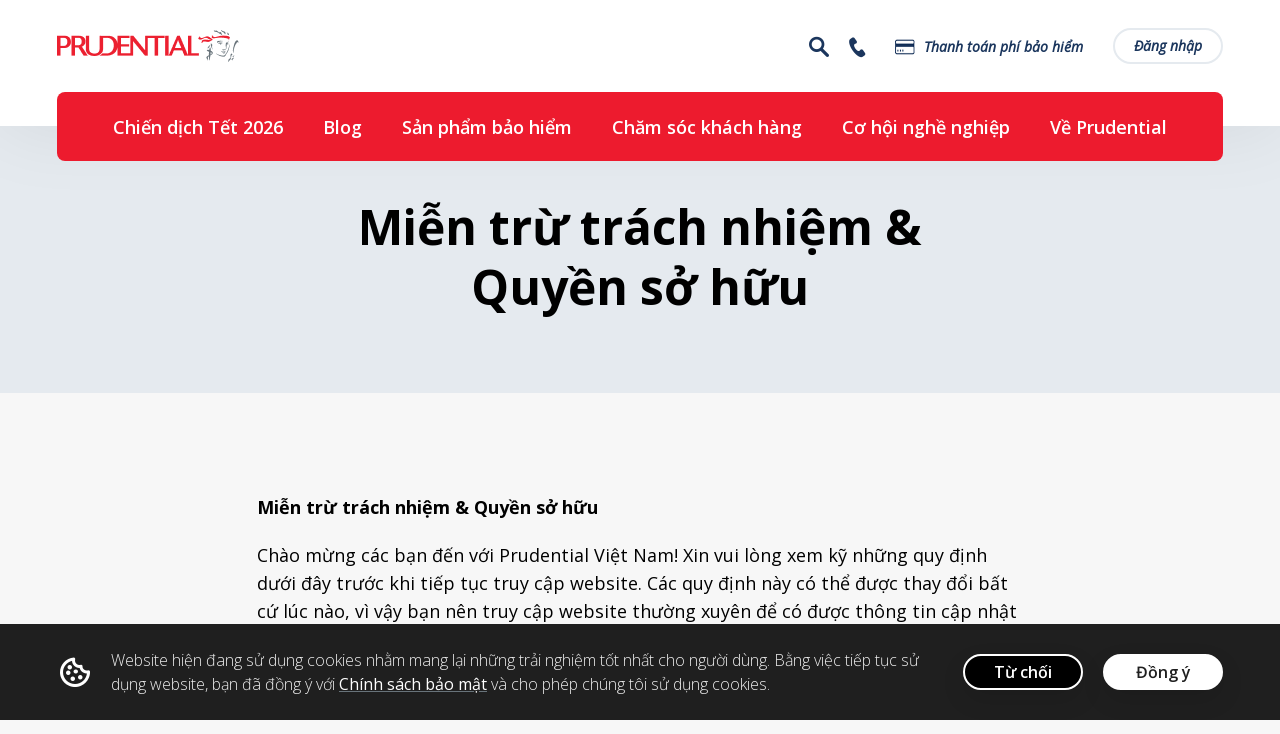

--- FILE ---
content_type: text/html;charset=UTF-8
request_url: https://www.prudential.com.vn/vi/mien-tru-trach-nhiem-va-quyen-so-huu/
body_size: 13629
content:
<!DOCTYPE html>
<html class="no-js" lang="vi" dir="ltr">

<head>
	<!-- Product check -->
	<title>Miễn trừ trách nhiệm và Quyền sở hữu | Prudential Việt Nam</title>
	
	<meta name="description" content="Những quy định Miễn trừ trách nhiệm và Quyền sở hữu khi truy cập website công ty bảo hiểm nhân thọ Prudential Việt Nam.">
	
    <meta http-equiv="X-UA-Compatible" content="IE=edge">
    <meta charset="UTF-8">
    <meta name="viewport" content="width=device-width,initial-scale=1,shrink-to-fit=no, user-scalable=no">

    <!-- Start: Robots-->
    <meta name="robots" content="index, follow">
    <!-- End: Robots-->
    
    <!-- Start: Meta Keys-->
    <meta name="map-key" content="AIzaSyB7RBTJIoNUz6XQIUoAzjCBiYjlqK8EZKg">
    <meta property="fb:app_id" content="1551459661737176">
    <meta property="og:url" content="https://www.prudential.com.vn/vi/mien-tru-trach-nhiem-va-quyen-so-huu/index.html">
    <meta property="og:title" content="">
    <meta property="og:type" content="website">
    <meta property="og:description" content="">
    <meta property="og:image" content="">
    <meta property="og:region" content="">
    <meta name="viewport" content="width=device-width, initial-scale=1.0, user-scalable=no, minimum-scale=1.0, maximum-scale=1.0">
    <meta http-equiv="Content-Security-Policy" content="script-src 'unsafe-eval' 'unsafe-inline' 'self' https://*.adsrvr.org/ https://js.adsrvr.org/ https://js.boxx.ai/ https://*.netcoresmartech.com/ https://tags.tiqcdn.com/* https://z.moatads.com/* https://z.moatads.com https://*.addthisedge.com/ https://*.addthis.com/ https://*.addthis.com/* https://*.webtrends.com http://*.webtrendslive.com https://*.youtube.com/s/player/ https://*.facebook.com https://connect.facebook.net http://*.google-analytics.com https://*.googletagmanager.com https://www.googletagmanager.com https://*.google-analytics.com https://*.googleapis.com https://*.google.com https://*.gstatic.com https://*.serving-sys.com https://*.googletagmanager.com https://d1fidecqhnmd5.cloudfront.net/ https://developer.zendesk.com/embeddables/docs/widget/csp https://dev.visualwebsiteoptimizer.com https://vwo.com https://app.vwo.com https://heatmap.visualwebsiteoptimizer.com https://www.youtube.com/iframe_api https://*.tiqcdn.com http://*.tiqcdn.com https://deploytealium.com/ https://*.ytimg.com/ cdn-akamai.mookie1.com https://*.cachefly.net http://www.googleadservices.com https://www.googleadservices.com https://*.doubleclick.net https://prucms.pru.intranet.asia:8443/opencms/en/our-company/general-info/pruwealth-plus/script.js https://chatbot.pcalife.com.tw https://siteintercept.qualtrics.com/dxjsmodule/CoreModule.js https://zn5tdicleriibeynhabnimpact.siteintercept.qualtrics.com https://zn5tdicleriibeynhabnimpact.siteintercept.qualtrics.com/WRSiteInterceptEngine/ https://siteintercept.qualtrics.com/dxjsmodule/FeedbackLinkModule.js https://siteintercept.qualtrics.com/dxjsmodule/EmbeddedTargetModule.js https://siteintercept.qualtrics.com/dxjsmodule/PopOverModule.js https://siteintercept.qualtrics.com/dxjsmodule/FeedbackLinkModule.js https://siteintercept.qualtrics.com/dxjsmodule/CoreModule.js https://siteintercept.qualtrics.com/dxjsmodule/ScreenCaptureModule.js https://static.ads-twitter.com/uwt.js https://*.innity.com https://*.innity.net https://*.twitter.com https://*.useinsider.com https://js.hs-scripts.com https://invle.co https://js.hscollectedforms.net https://js.hs-analytics.net https://js.hs-banner.com https://js.hsadspixel.net https://cdnt.netcoresmartech.com https://cdndc.netcoresmartech.com https://wdc.netcoresmartech.com https://twa.netcoresmartech.com https://psegment.netcoresmartech.com https://ujm.hansel.io https://sdk.hansel.io http://console.hansel.io https://cdn-sdk.hansel.io https://onsite.optimonk.com https://front.optimonk.com https://gs-cdn.optimonk.com https://www.googleoptimize.com https://cdnjs.cloudflare.com https://cdn.optimizely.com https://*.optimizely.com https://optimizely.s3.amazonaws.com https://cdn-assets-prod.s3.amazonaws.com https://prulifeinsurancecorp.australia-3.evergage.com https://prudentialvietnamassurance.australia-3.evergage.com https://cdn.evgnet.com https://cdn.evergage.com;">
    <!-- End: Keys-->
	
	<!-- Start: Canonical-->
	<link rel="canonical" href="https://www.prudential.com.vn/vi/mien-tru-trach-nhiem-va-quyen-so-huu/">
	<!-- End: Canonical-->
	
	<!-- Start: Favicon-->
    <link rel="apple-touch-icon" sizes="180x180" href="/export/system/modules/com.prudential.v2.vn/resources/apple-touch-icon.png">
    <link rel="icon" type="image/png" sizes="32x32" href="/export/system/modules/com.prudential.v2.vn/resources/favicon-32x32.png">
    <link rel="icon" type="image/png" sizes="16x16" href="/export/system/modules/com.prudential.v2.vn/resources/favicon-16x16.png">
    <link rel="manifest" href="/export/system/modules/com.prudential.v2.vn/resources/site.webmanifest">
    <link rel="mask-icon" href="/export/system/modules/com.prudential.v2.vn/resources/safari-pinned-tab.svg" color="#5bbad5">
    <meta name="msapplication-TileColor" content="#ffc40d">
    <meta name="theme-color" content="#ffffff">
    <!-- End: Favicon-->
	
	<link rel="stylesheet" href="/export/system/modules/com.prudential.v2.vn/resources/css/styles.min.css">
	<link rel="stylesheet" href="https://fonts.googleapis.com/css?family=Open+Sans:italic,300,400,600,700&display=swap" >
	 <!-- 3rd Party site_head_script-->	
	<!-- 3rd Party page_head_script-->
	<!-- Google Tag Manager-->
    <!-- End Google Tag Manager (noscript)-->
    <script src="/export/system/modules/com.prudential.v2.vn/resources/js/utilsGA.min.js"></script>
    <script>
      const catas = '';
      const pageCategory = window.utilsGa.formatPageCategory(catas) || '';
      const pageSubCategory = window.utilsGa.formatPageSubCategory(catas) || '';
      window.dataLayer = window.dataLayer || [];
      window.pv = {
        languageChange: sessionStorage.getItem('languageChange') || '0',
        navigationLinkClicked: sessionStorage.getItem('navigationLinkClicked') || '0',
        navigationLinkNameClicked: sessionStorage.getItem('navigationLinkNameClicked') || '',
        navigationLocationClicked: sessionStorage.getItem('navigationLocationClicked') || '',
        page: window.location.pathname,
        pageCategory: pageCategory,
        pageSubCategory: pageSubCategory,
        websiteCountry: "PCA",
        websiteLanguage: "vi"
      }
      window.dataLayer.push(window.pv);
      window.utilsGa.clearSessionGA();
    </script>
	
	<!-- PVA custom script -->
	<script src='//cdnt.netcoresmartech.com/smartechclient.js'></script>
	<script>
		smartech('create', 'ADGMOT35CHFLVDHBJNIG50K96BG9MQQALRQNNS79KODULCNC8TSG' );
		smartech('register', '3ac4deebb6d8dd4fe6f79fb8c9edd9d4');
		smartech('identify', '');
	</script>
	
	<script>
	       (function(w,d,s,l,i){w[l]=w[l]||[];w[l].push({'gtm.start':
	       new Date().getTime(),event:'gtm.js'});var f=d.getElementsByTagName(s)[0],
	       j=d.createElement(s),dl=l!='dataLayer'?'&l='+l:'';j.async=true;j.src=
	       'https://www.googletagmanager.com/gtm.js?id='+i+dl;f.parentNode.insertBefore(j,f);
	       })(window,document,'script','dataLayer','GTM-TNLTHWX');
	    </script>
	<!-- End Google Tag Manager-->
	<!-- Google Optimizer-->
	<script src="https://www.googleoptimize.com/optimize.js?id=OPT-KFXHH83"></script>
	<!-- Google Optimizer-->
    <script>
    	var isAddthis = false;
    </script>
	
<link rel="stylesheet" href="/export/system/modules/com.prudential.v2.global/resources/customRichText/rich-text.css" type="text/css"></link><!-- CEP -->
	<script type="text/javascript" src="//cdn.evgnet.com/beacon/prudentialvietnamassurance/prod/scripts/evergage.min.js"></script>
	<!-- CEP -->
</head>

<body data-js-path="/export/system/modules/com.prudential.v2.vn/resources/js/" class="master-page" data-is-product="false">
    <noscript>JavaScript is off. Please enable to view full site.</noscript>
      <!-- Google Tag Manager (noscript)-->
        <noscript>
          <iframe src="https://www.googletagmanager.com/ns.html?id=GTM-TNLTHWX" height="0" width="0" style="display:none;visibility:hidden"></iframe>
        </noscript>
    <div>
    	<!--  -->
		<div  id="site-stickyAdminPCA" class="site-sticky" ></div><div  id="site-stickyPCA" class="site-sticky" ></div><header data-pru-link class="header" data-header-scrolled>
        	<div class="header__wrapper">
							<div class="header__inner container">
		<a class="header__logo" href="/vi/" title="Logo">
		<img class="lazyload" src='/export/system/modules/com.prudential.v2.global/resources/images/spinner.gif' data-src="/export/sites/prudential-vn/vi/.thu-vien/hinh-anh/trang-chu/prudential-logo-181x32.png" alt="Logo Prudential Việt Nam"></a>
		<div class="header__right d-none d-md-flex">
			<!-- Search -->
			<div class="btn-icon header__search-bar" data-header-popup="search">
				<div class="icon icon-search"></div>
			</div>
			<!-- /Search -->
			<!-- Language -->
			<!-- /Language -->
			<!-- country -->
			<!-- /country -->
			<!-- Contact -->
			<a class="btn-icon header__contact" href="https://www.pcalife.com.tw/zh/" title="Contact" data-header-popup="contact">
						<div class="icon icon icon-phone"><span style="display:none;">Concact</span></div>
					</a>
				<!-- /Contact -->
			<!-- prueshop -->
			<a href="https://portal.prudential.com.vn/onlinepayment/payment" data-analytics="{&quot;event&quot;:&quot;prueShopClick&quot;}" title="Thanh toán phí bảo hiểm" 
						class="btn-icon header__prueshop">
						<div class="icon icon icon-credit-card"></div>
						<span>Thanh toán phí bảo hiểm</span>
					</a>
				<!-- /prueshop -->
			<!-- Toggle -->
			<!-- /Toggle -->
			<!-- Login -->
				<a class="header__login" href="#" title="Đăng nhập" data-header-popup="login">
							Đăng nhập</a>
					<!-- /Login -->
		</div>
		<!-- Mobile -->
		<div class="header__right-mobile d-md-none d-sm-flex">
			<div class="btn-icon header__search-bar" data-header-popup="search">
				<div class="icon icon-search"></div>
			</div>
			<!-- Contact -->
			<a class="btn-icon header__contact" href="https://www.pcalife.com.tw/zh/" title="Contact" data-header-popup="contact">
						<div class="icon icon icon-phone"><span style="display:none">contact</span></div>
					</a>
				<!-- /Contact -->
			<div class="menu-burger" data-toggle-mobile-nav>
				<div class="icon icon-burger"></div>
				<div class="icon icon-close"></div>
			</div>
		</div>
		<!-- /Mobile -->
	</div>
	<!-- search -->
	<div class="utility-panel search-bar" data-nav-content="search">
		<div class="container">
			<div class="utility-panel__title">Bạn muốn tìm gì?</div>
			<div class="utility-panel__content" data-search-results data-method="get"
				data-minlength="3" data-suggestion="true"
				data-url-suggestion="/system/modules/com.prudential.v2.global/action/suggestion-search.jsp?url=/vi/mien-tru-trach-nhiem-va-quyen-so-huu/index.html">
				<form class="search-page__searchbar" data-search-bar action="/vi/ket-qua-tim-kiem/">
					<div class="search-page__searchbar--wrap" data-search-bar-wrapper>
						<button class="search-page__searchbar--btn-search" type="submit" value="submit" data-btn-search>
							<span class="icon icon-search"><span style="display:none;">search</span></span>
						</button>
						<button class="search-page__searchbar--btn-search" value="close" data-btn-close>
							<span class="icon icon-close"><span style="display:none;">close</span></span>
						</button>
						<input class="search-page__searchbar--input" type="text" name="keyword"
							placeholder="Gõ từ khóa bạn muốn tìm kiếm"
							data-placeholder-desktop="Gõ từ khóa bạn muốn tìm kiếm"
							title="Gõ từ khóa bạn muốn tìm kiếm"
							data-placeholder-mobile="Gõ từ khóa bạn muốn tìm kiếm" autocomplete="off">
						<input type="hidden" name="catas" value="-1"> <input
							type="hidden" name="path" value="Ly5jb250ZW50L3BydS1oZWFkZXItYW5kLW5hdmlnYXRpb24vYWRtaW4tcHJ1LWhlYWRlci1hbmQtbmF2aWdhdGlvbi0wMDAwMC54bWw=">
						<div class="search-page__searchbar--suggestion">
							<div data-resuls-keyword></div>
							<div class="see-results-mobile --hide" data-see-results>
								<ul>
									<li><a href="#" data-search-line title="Gõ từ khóa bạn muốn tìm kiếm"><span
											class="link-primary"
											data-see-results-text="See results for &lt;b&gt;“{{text}}”&lt;/b&gt;"></span> -- </a></li>
								</ul>
							</div>
						</div>
					</div>
				</form>
			</div>
			<a class="utility-panel--btn-close" href="#" title="Cancel"><span
				class="icon icon-close" aria-hidden="true"></span><span class="mobile">Cancel</span></a>
		</div>
	</div>
	<!-- language -->
	<!-- country -->
	<!-- /country -->
	<!-- contact -->
	<div class="utility-panel contact-topbar" data-nav-content="contact">
			<div class="container">
				<div class="utility-panel__title">Liên hệ với chúng tôi</div>
				<div class="utility-panel__content">
					<div class="contact-topbar__wrapper">
						<a data-analytics='{"event":"contactOptionClick","contactOption":"Tổng đài"}' class="item-btn" href="tel:1800 1 247" title="Tổng đài">
								<span class="icon icon-phone-2"></span>
								Tổng đài&nbsp;
								1800 1 247</a>
								
							<a data-analytics='{"event":"contactOptionClick","contactOption":"Tổng đài"}' class="item-btn-mobile" href="tel:1800 1 247" title="Tổng đài">
									Tổng đài</a>
							<a data-analytics='{"event":"contactOptionClick","contactOption":"Gửi thông tin"}' class="item-btn" href="/vi/lien-he/" title="Gửi thông tin">
									<span class="icon icon-chat"></span>
									Gửi thông tin</a>
								
								<a data-analytics='{"event":"contactOptionClick","contactOption":"Gửi thông tin"}' class="item-btn-mobile" href="/vi/lien-he/" title="Gửi thông tin">
									Gửi thông tin</a>
							</div>
				</div>
				<a class="utility-panel--btn-close" href="#" title="close"><span
					class="icon icon-close"></span><span class="mobile">Cancel</span></a>
			</div>
		</div>
	<!-- /contact -->
	<!-- prueshop -->
	<!-- /prueshop -->
	<!-- Login -->
	<div class="utility-panel login-bar" data-nav-content="login">
			<div class="container">
				<div class="utility-panel__title">Chọn kênh đăng nhập</div>
				<div class="utility-panel__content">
					<div class="login-bar__wrapper">
						<a class="item-btn" href="https://khachhang.prudential.com.vn/customer-portal/" data-analytics='{"event":"loginClick"}' title="Dành cho Khách Hàng">
									<span class="icon "></span>Dành cho Khách Hàng</a>
							<a class="item-btn" href="https://pruconnect.prudential.com.vn/pruconnect/login.seam" data-analytics='{"event":"loginClick"}' title="Dành cho Tư Vấn Viên">
									<span class="icon "></span>Dành cho Tư Vấn Viên</a>
							</div>
				</div>
				<a class="utility-panel--btn-close" href="#" title="close"><span
					class="icon icon-close"></span><span style="display:none;">close</span></a>
			</div>
		</div>
	<!-- /Login -->
	<style>.header .mobile-nav-panel ul>li>a+.right-icon{padding-left:20px;padding-right:6px;display:flex;align-items:center;cursor:pointer}.header .mobile-nav-panel ul>li>a+.right-icon>.icon{color:#ed1b2e;-webkit-transition:all .2s linear;transition:all .2s linear}.header .mobile-nav-panel ul>li>a{width:100%;margin-bottom:0}.header .mobile-nav-panel ul>li{display:flex;justify-content:space-between;align-items:center;margin-bottom:1rem}.header .third-menu-panel{position:fixed;top:60px;left:-100%;bottom:0;right:0;overflow:hidden;width:100%;background:#fff;min-height:100vh;z-index:5;padding:0 26px;padding-top:16px;transition:left .3s ease}.header .third-menu-panel.active{left:0}.header .third-menu-panel .wrapper{display:flex;align-items:baseline;width:100%;height:100%}.header .third-menu-panel .back-icon{color:#ed1b2e;-webkit-transition:all .2s linear;transition:all .2s linear;cursor:pointer}.header .third-menu-panel ul.third-menu{list-style:none;padding-left:0;margin-left:0;margin-top:1.2rem}.header .third-menu-panel ul.third-menu li{padding:10px 0}.header .third-menu-panel .third-menu-content{flex:1;margin-left:10px}.header .third-menu-panel ul.third-menu>li{display:flex;}.third-menu-panel ul.third-menu .child-link{font-size:18px;line-height:2.8rem;font-weight:300;color:#000;text-decoration:none;width:100%;}.header .third-menu-panel .parent-link{position:relative;font-size:20px;line-height:3.2rem;color:#000;text-decoration:none}</style>
<!-- Desktop -->
<div class="header__nav container clearfix d-none d-md-block">
	<ul class="header__nav-inner">
		<li><a href="#" title="Chiến dịch Tết 2026" data-header-popup="nav0">Chiến dịch Tết 2026</a></li>
		<li><a href="#" title="Blog" data-header-popup="nav1">Blog</a></li>
		<li><a href="#" title="Sản phẩm bảo hiểm" data-header-popup="nav2">Sản phẩm bảo hiểm</a></li>
		<li><a href="#" title="Chăm sóc khách hàng" data-header-popup="nav3">Chăm sóc khách hàng</a></li>
		<li><a href="#" title="Cơ hội nghề nghiệp" data-header-popup="nav4">Cơ hội nghề nghiệp</a></li>
		<li><a href="#" title="Về Prudential" data-header-popup="nav5">Về Prudential</a></li>
		</ul>
</div>
<!-- Desktop -->
<!-- Mobile -->
<div class="header__nav-mobile d-md-none">
	<div class="container">
			<ul class="header__mobile-menu" data-accordion-nav-header>
				<li>
						<a href="#" title="Chiến dịch Tết 2026">
							Chiến dịch Tết 2026<span class="icon icon-arrow-down-thin"></span>
						</a>
						<div class="mobile-nav-panel">
								<ul>
									<li class="third-action">
											    <a href="/vi/chien-dich-thuong-hieu/trieu-ket-noi-don-yen-tam-moi/" title="Triệu Kết Nối - Đón Yên Tâm Mới" onclick='onMenubarClick("Triệu Kết Nối - Đón Yên Tâm Mới","/vi/chien-dich-thuong-hieu/trieu-ket-noi-don-yen-tam-moi/")'>Triệu Kết Nối - Đón Yên Tâm Mới</a>
										    </li>
										</ul>
							</div>
						</li>
				<li>
						<a href="#" title="Blog">
							Blog<span class="icon icon-arrow-down-thin"></span>
						</a>
						<div class="mobile-nav-panel">
								<ul>
									<li class="third-action">
											    <a href="/vi/blog-nhip-song-khoe/bai-viet-noi-bat/" title="Bài viết nổi bật" onclick='onMenubarClick("Bài viết nổi bật","/vi/blog-nhip-song-khoe/bai-viet-noi-bat/")'>Bài viết nổi bật</a>
										    </li>
										<li class="third-action">
											    <a href="/vi/blog-nhip-song-khoe/kien-thuc-bao-hiem/" title="Kiến thức bảo hiểm" onclick='onMenubarClick("Kiến thức bảo hiểm","/vi/blog-nhip-song-khoe/kien-thuc-bao-hiem/")'>Kiến thức bảo hiểm</a>
										    </li>
										<li class="third-action">
											    <a href="/vi/blog-nhip-song-khoe/suc-khoe-the-chat/" title="Sức khỏe thể chất" onclick='onMenubarClick("Sức khỏe thể chất","/vi/blog-nhip-song-khoe/suc-khoe-the-chat/")'>Sức khỏe thể chất</a>
										    </li>
										<li class="third-action">
											    <a href="/vi/blog-nhip-song-khoe/cham-soc-tinh-than/" title="Chăm sóc tinh thần" onclick='onMenubarClick("Chăm sóc tinh thần","/vi/blog-nhip-song-khoe/cham-soc-tinh-than/")'>Chăm sóc tinh thần</a>
										    </li>
										<li class="third-action">
											    <a href="/vi/blog-nhip-song-khoe/quan-ly-tai-chinh/" title="Quản lý tài chính" onclick='onMenubarClick("Quản lý tài chính","/vi/blog-nhip-song-khoe/quan-ly-tai-chinh/")'>Quản lý tài chính</a>
										    </li>
										</ul>
							</div>
						</li>
				<li>
						<a href="#" title="Sản phẩm bảo hiểm">
							Sản phẩm bảo hiểm<span class="icon icon-arrow-down-thin"></span>
						</a>
						<div class="mobile-nav-panel">
								<ul>
									<li class="third-action">
											    <a href="/vi/ke-hoach-tich-luy/" title="Kế hoạch tích lũy" onclick='onMenubarClick("Kế hoạch tích lũy","/vi/ke-hoach-tich-luy/")'>Kế hoạch tích lũy</a>
										    </li>
										<li class="third-action">
											    <a href="/vi/ke-hoach-dau-tu/" title="Kế hoạch đầu tư" onclick='onMenubarClick("Kế hoạch đầu tư","/vi/ke-hoach-dau-tu/")'>Kế hoạch đầu tư</a>
										    </li>
										<li class="third-action" data-has-third-menu="menu_2_2">
                                                <a title="Kế hoạch bảo vệ và chăm sóc sức khỏe" href="javascript:;">Kế hoạch bảo vệ và chăm sóc sức khỏe</a>
                                                <div class="right-icon"><i class="icon icon-arrow-right" aria-hidden="true"></i></div>
                                            </li>
										<li class="third-action" data-has-third-menu="menu_2_3">
                                                <a title="Sản phẩm bảo hiểm bán cùng" href="javascript:;">Sản phẩm bảo hiểm bán cùng</a>
                                                <div class="right-icon"><i class="icon icon-arrow-right" aria-hidden="true"></i></div>
                                            </li>
										</ul>
							</div>
						</li>
				<li>
						<a href="#" title="Chăm sóc khách hàng">
							Chăm sóc khách hàng<span class="icon icon-arrow-down-thin"></span>
						</a>
						<div class="mobile-nav-panel">
								<ul>
									<li class="third-action">
											    <a href="/vi/giai-quyet-quyen-loi-bao-hiem/" title="Giải quyết quyền lợi bảo&nbsp;hiểm" onclick='onMenubarClick("Giải quyết quyền lợi bảo&nbsp;hiểm","/vi/giai-quyet-quyen-loi-bao-hiem/")'>Giải quyết quyền lợi bảo&nbsp;hiểm</a>
										    </li>
										<li class="third-action">
											    <a href="/vi/kenh-thanh-toan-phi-bao-hiem/" title="Kênh thanh toán phí bảo hiểm" onclick='onMenubarClick("Kênh thanh toán phí bảo hiểm","/vi/kenh-thanh-toan-phi-bao-hiem/")'>Kênh thanh toán phí bảo hiểm</a>
										    </li>
										<li class="third-action">
											    <a href="/vi/quan-ly-hop-dong-truc-tuyen-pruonline/" title="PRUOnline – Cổng thông tin khách hàng" onclick='onMenubarClick("PRUOnline – Cổng thông tin khách hàng","/vi/quan-ly-hop-dong-truc-tuyen-pruonline/")'>PRUOnline – Cổng thông tin khách hàng</a>
										    </li>
										<li class="third-action">
											    <a href="/vi/chuong-trinh-cham-soc-khach-hang-prurewards/" title="PRURewards – Đổi điểm nhận quà" onclick='onMenubarClick("PRURewards – Đổi điểm nhận quà","/vi/chuong-trinh-cham-soc-khach-hang-prurewards/")'>PRURewards – Đổi điểm nhận quà</a>
										    </li>
										<li class="third-action">
											    <a href="/vi/thong-tin-uu-dai-dich-vu-danh-cho-khach-hang/" title="Thông tin & ưu đãi dịch vụ" onclick='onMenubarClick("Thông tin & ưu đãi dịch vụ","/vi/thong-tin-uu-dai-dich-vu-danh-cho-khach-hang/")'>Thông tin & ưu đãi dịch vụ</a>
										    </li>
										<li class="third-action">
											    <a href="/vi/thong-tin-cac-quy-dau-tu/" title="Thông tin các Quỹ đầu tư" onclick='onMenubarClick("Thông tin các Quỹ đầu tư","/vi/thong-tin-cac-quy-dau-tu/")'>Thông tin các Quỹ đầu tư</a>
										    </li>
										<li class="third-action">
											    <a href="/vi/tai-lieu-va-bieu-mau-tham-khao/" title="Tài liệu và biểu mẫu tham khảo" onclick='onMenubarClick("Tài liệu và biểu mẫu tham khảo","/vi/tai-lieu-va-bieu-mau-tham-khao/")'>Tài liệu và biểu mẫu tham khảo</a>
										    </li>
										<li class="third-action">
											    <a href="/vi/chuong-trinh-khuyen-mai/" title="Chương trình khuyến mại" onclick='onMenubarClick("Chương trình khuyến mại","/vi/chuong-trinh-khuyen-mai/")'>Chương trình khuyến mại</a>
										    </li>
										<li class="third-action">
											    <a href="/vi/thuc-hien-quyen-cua-chu-the-du-lieu/" title="Thực hiện quyền của chủ&nbsp;thể dữ liệu" onclick='onMenubarClick("Thực hiện quyền của chủ&nbsp;thể dữ liệu","/vi/thuc-hien-quyen-cua-chu-the-du-lieu/")'>Thực hiện quyền của chủ&nbsp;thể dữ liệu</a>
										    </li>
										<li class="third-action">
											    <a href="/vi/giao-dich-an-toan-cung-prudential/" title="Giao dịch an toàn" onclick='onMenubarClick("Giao dịch an toàn","/vi/giao-dich-an-toan-cung-prudential/")'>Giao dịch an toàn</a>
										    </li>
										<li class="third-action">
											    <a href="/vi/tiep-nhan-thac-mac-khieu-nai-cua-khach-hang/" title="Quy trình giải quyết khiếu nại" onclick='onMenubarClick("Quy trình giải quyết khiếu nại","/vi/tiep-nhan-thac-mac-khieu-nai-cua-khach-hang/")'>Quy trình giải quyết khiếu nại</a>
										    </li>
										</ul>
							</div>
						</li>
				<li>
						<a href="#" title="Cơ hội nghề nghiệp">
							Cơ hội nghề nghiệp<span class="icon icon-arrow-down-thin"></span>
						</a>
						<div class="mobile-nav-panel">
								<ul>
									<li class="third-action">
											    <a href="/vi/co-hoi-nghe-nghiep/" title="Cơ hội nghề nghiệp tại Prudential" onclick='onMenubarClick("Cơ hội nghề nghiệp tại Prudential","/vi/co-hoi-nghe-nghiep/")'>Cơ hội nghề nghiệp tại Prudential</a>
										    </li>
										<li class="third-action">
											    <a href="/vi/hop-tac-kinh-doanh-cung-prudential/" title="Cơ hội phát triển tại kênh hợp tác kinh doanh" onclick='onMenubarClick("Cơ hội phát triển tại kênh hợp tác kinh doanh","/vi/hop-tac-kinh-doanh-cung-prudential/")'>Cơ hội phát triển tại kênh hợp tác kinh doanh</a>
										    </li>
										<li class="third-action">
											    <a href="/vi/chuyen-vien-hoach-dinh-tai-chinh-prudential-kenh-dai-ly/" title="Chuyên viên hoạch định tài chính Prudential - Kênh đại lý" onclick='onMenubarClick("Chuyên viên hoạch định tài chính Prudential - Kênh đại lý","/vi/chuyen-vien-hoach-dinh-tai-chinh-prudential-kenh-dai-ly/")'>Chuyên viên hoạch định tài chính Prudential - Kênh đại lý</a>
										    </li>
										</ul>
							</div>
						</li>
				<li>
						<a href="#" title="Về Prudential">
							Về Prudential<span class="icon icon-arrow-down-thin"></span>
						</a>
						<div class="mobile-nav-panel">
								<ul>
									<li class="third-action">
											    <a href="/vi/tim-hieu-ve-prudential-viet-nam/" title="Tìm hiểu về Prudential" onclick='onMenubarClick("Tìm hiểu về Prudential","/vi/tim-hieu-ve-prudential-viet-nam/")'>Tìm hiểu về Prudential</a>
										    </li>
										<li class="third-action">
											    <a href="/vi/phat-trien-cong-dong-ben-vung/" title="Phát triển cộng đồng bền&nbsp;vững" onclick='onMenubarClick("Phát triển cộng đồng bền&nbsp;vững","/vi/phat-trien-cong-dong-ben-vung/")'>Phát triển cộng đồng bền&nbsp;vững</a>
										    </li>
										<li class="third-action">
											    <a href="/vi/tu-do-o-tuoi-50-san-sang-cho-cuoc-song-ve-gia/" title="Tự do tuổi 50 – Sẵn sàng cho cuộc sống về già" onclick='onMenubarClick("Tự do tuổi 50 – Sẵn sàng cho cuộc sống về già","/vi/tu-do-o-tuoi-50-san-sang-cho-cuoc-song-ve-gia/")'>Tự do tuổi 50 – Sẵn sàng cho cuộc sống về già</a>
										    </li>
										<li class="third-action">
											    <a href="/vi/tim-hieu-ve-prudential-viet-nam/chien-dich-thuong-hieu/" title="Chiến dịch Thương hiệu" onclick='onMenubarClick("Chiến dịch Thương hiệu","/vi/tim-hieu-ve-prudential-viet-nam/chien-dich-thuong-hieu/")'>Chiến dịch Thương hiệu</a>
										    </li>
										<li class="third-action">
											    <a href="/vi/175-nam-ton-vinh-cuoc-song/" title="175 năm tôn vinh cuộc&nbsp;sống" onclick='onMenubarClick("175 năm tôn vinh cuộc&nbsp;sống","/vi/175-nam-ton-vinh-cuoc-song/")'>175 năm tôn vinh cuộc&nbsp;sống</a>
										    </li>
										<li class="third-action">
											    <a href="/vi/thong-cao-bao-chi/" title="Thông cáo báo&nbsp;chí" onclick='onMenubarClick("Thông cáo báo&nbsp;chí","/vi/thong-cao-bao-chi/")'>Thông cáo báo&nbsp;chí</a>
										    </li>
										<li class="third-action">
											    <a href="/vi/lien-he/van-phong-giao-dich-gan-nhat/" title="Văn phòng giao dịch gần bạn nhất " onclick='onMenubarClick("Văn phòng giao dịch gần bạn nhất ","/vi/lien-he/van-phong-giao-dich-gan-nhat/")'>Văn phòng giao dịch gần bạn nhất </a>
										    </li>
										<li class="third-action">
											    <a href="/vi/lien-he/?utm_source=own&utm_medium=allpage&utm_campaign=button" title="Liên hệ" onclick='onMenubarClick("Liên hệ","/vi/lien-he/?utm_source=own&utm_medium=allpage&utm_campaign=button")'>Liên hệ</a>
										    </li>
										</ul>
							</div>
						</li>
				</ul>
			<div class="utility-link-area">
			<ul>
				<!-- Login -->
					<li class="order1 full-width">
								<a class="btn-mobile btn-login no-link" href="javascript:;" title="Đăng nhập">
									<span class="icon icon-login"></span>Đăng nhập</a>
								<select data-link-change data-analytics='{"event":"loginClick"}' title="Đăng nhập">
									<option value="https://khachhang.prudential.com.vn/customer-portal/">Dành cho Khách Hàng</option>
										<option value="https://pruconnect.prudential.com.vn/pruconnect/login.seam">Dành cho Tư Vấn Viên</option>
										</select>
							</li>
						<!-- /Login -->
					<li class="order3 full-width">
								<a class="btn-mobile btn-prueshop"  data-analytics="{&quot;event&quot;:&quot;prueShopClick&quot;}" href="https://portal.prudential.com.vn/onlinepayment/payment" 
										title="Thanh toán phí bảo hiểm">Thanh toán phí bảo hiểm</a>
							</li>
						</ul>
		</div>
	</div>
</div>
<!-- /Mobile -->
	<div class="third-menu-panel d-md-none" data-target-content="menu_0_0">
				<div class="wrapper">
					<div class="back-icon">
						<i class="icon icon-arrow-left" aria-hidden="true"></i>
					</div>
					<div class="third-menu-content">
						<div class="back-icon">
							<a class="parent-link" data-title="Triệu Kết Nối - Đón Yên Tâm Mới" title="Triệu Kết Nối - Đón Yên Tâm Mới" onclick='onMenubarClick("Triệu Kết Nối - Đón Yên Tâm Mới","/vi/chien-dich-thuong-hieu/trieu-ket-noi-don-yen-tam-moi/")'><span>Triệu Kết Nối - Đón Yên Tâm Mới</span></a>
						</div>
						<ul class="third-menu" style="padding-left: 16px;">
							<li><a class="child-link" data-title="" href="/vi/chien-dich-thuong-hieu/trieu-ket-noi-don-yen-tam-moi/" title="Triệu Kết Nối - Đón Yên Tâm Mới" onclick='onMenubarClick("Triệu Kết Nối - Đón Yên Tâm Mới","/vi/chien-dich-thuong-hieu/trieu-ket-noi-don-yen-tam-moi/")'>Triệu Kết Nối - Đón Yên Tâm Mới</a></li>
							</ul>
					</div>
				</div>
			</div>
		<div class="third-menu-panel d-md-none" data-target-content="menu_1_0">
				<div class="wrapper">
					<div class="back-icon">
						<i class="icon icon-arrow-left" aria-hidden="true"></i>
					</div>
					<div class="third-menu-content">
						<div class="back-icon">
							<a class="parent-link" data-title="Bài viết nổi bật" title="Bài viết nổi bật" onclick='onMenubarClick("Bài viết nổi bật","/vi/blog-nhip-song-khoe/bai-viet-noi-bat/")'><span>Bài viết nổi bật</span></a>
						</div>
						<ul class="third-menu" style="padding-left: 16px;">
							<li><a class="child-link" data-title="" href="/vi/blog-nhip-song-khoe/bai-viet-noi-bat/" title="Bài viết nổi bật" onclick='onMenubarClick("Bài viết nổi bật","/vi/blog-nhip-song-khoe/bai-viet-noi-bat/")'>Bài viết nổi bật</a></li>
							</ul>
					</div>
				</div>
			</div>
		<div class="third-menu-panel d-md-none" data-target-content="menu_1_1">
				<div class="wrapper">
					<div class="back-icon">
						<i class="icon icon-arrow-left" aria-hidden="true"></i>
					</div>
					<div class="third-menu-content">
						<div class="back-icon">
							<a class="parent-link" data-title="Kiến thức bảo hiểm" title="Kiến thức bảo hiểm" onclick='onMenubarClick("Kiến thức bảo hiểm","/vi/blog-nhip-song-khoe/kien-thuc-bao-hiem/")'><span>Kiến thức bảo hiểm</span></a>
						</div>
						<ul class="third-menu" style="padding-left: 16px;">
							<li><a class="child-link" data-title="" href="/vi/blog-nhip-song-khoe/kien-thuc-bao-hiem/" title="Kiến thức bảo hiểm" onclick='onMenubarClick("Kiến thức bảo hiểm","/vi/blog-nhip-song-khoe/kien-thuc-bao-hiem/")'>Kiến thức bảo hiểm</a></li>
							</ul>
					</div>
				</div>
			</div>
		<div class="third-menu-panel d-md-none" data-target-content="menu_1_2">
				<div class="wrapper">
					<div class="back-icon">
						<i class="icon icon-arrow-left" aria-hidden="true"></i>
					</div>
					<div class="third-menu-content">
						<div class="back-icon">
							<a class="parent-link" data-title="Sức khỏe thể chất" title="Sức khỏe thể chất" onclick='onMenubarClick("Sức khỏe thể chất","/vi/blog-nhip-song-khoe/suc-khoe-the-chat/")'><span>Sức khỏe thể chất</span></a>
						</div>
						<ul class="third-menu" style="padding-left: 16px;">
							<li><a class="child-link" data-title="" href="/vi/blog-nhip-song-khoe/suc-khoe-the-chat/" title="Sức khỏe thể chất" onclick='onMenubarClick("Sức khỏe thể chất","/vi/blog-nhip-song-khoe/suc-khoe-the-chat/")'>Sức khỏe thể chất</a></li>
							</ul>
					</div>
				</div>
			</div>
		<div class="third-menu-panel d-md-none" data-target-content="menu_1_3">
				<div class="wrapper">
					<div class="back-icon">
						<i class="icon icon-arrow-left" aria-hidden="true"></i>
					</div>
					<div class="third-menu-content">
						<div class="back-icon">
							<a class="parent-link" data-title="Chăm sóc tinh thần" title="Chăm sóc tinh thần" onclick='onMenubarClick("Chăm sóc tinh thần","/vi/blog-nhip-song-khoe/cham-soc-tinh-than/")'><span>Chăm sóc tinh thần</span></a>
						</div>
						<ul class="third-menu" style="padding-left: 16px;">
							<li><a class="child-link" data-title="" href="/vi/blog-nhip-song-khoe/cham-soc-tinh-than/" title="Chăm sóc tinh thần" onclick='onMenubarClick("Chăm sóc tinh thần","/vi/blog-nhip-song-khoe/cham-soc-tinh-than/")'>Chăm sóc tinh thần</a></li>
							</ul>
					</div>
				</div>
			</div>
		<div class="third-menu-panel d-md-none" data-target-content="menu_1_4">
				<div class="wrapper">
					<div class="back-icon">
						<i class="icon icon-arrow-left" aria-hidden="true"></i>
					</div>
					<div class="third-menu-content">
						<div class="back-icon">
							<a class="parent-link" data-title="Quản lý tài chính" title="Quản lý tài chính" onclick='onMenubarClick("Quản lý tài chính","/vi/blog-nhip-song-khoe/quan-ly-tai-chinh/")'><span>Quản lý tài chính</span></a>
						</div>
						<ul class="third-menu" style="padding-left: 16px;">
							<li><a class="child-link" data-title="" href="/vi/blog-nhip-song-khoe/quan-ly-tai-chinh/" title="Quản lý tài chính" onclick='onMenubarClick("Quản lý tài chính","/vi/blog-nhip-song-khoe/quan-ly-tai-chinh/")'>Quản lý tài chính</a></li>
							</ul>
					</div>
				</div>
			</div>
		<div class="third-menu-panel d-md-none" data-target-content="menu_2_0">
				<div class="wrapper">
					<div class="back-icon">
						<i class="icon icon-arrow-left" aria-hidden="true"></i>
					</div>
					<div class="third-menu-content">
						<div class="back-icon">
							<a class="parent-link" data-title="Kế hoạch tích lũy" title="Kế hoạch tích lũy" onclick='onMenubarClick("Kế hoạch tích lũy","/vi/ke-hoach-tich-luy/")'><span>Kế hoạch tích lũy</span></a>
						</div>
						<ul class="third-menu" style="padding-left: 16px;">
							<li><a class="child-link" data-title="" href="/vi/ke-hoach-tich-luy/" title="Kế hoạch tích lũy" onclick='onMenubarClick("Kế hoạch tích lũy","/vi/ke-hoach-tich-luy/")'>Kế hoạch tích lũy</a></li>
							</ul>
					</div>
				</div>
			</div>
		<div class="third-menu-panel d-md-none" data-target-content="menu_2_1">
				<div class="wrapper">
					<div class="back-icon">
						<i class="icon icon-arrow-left" aria-hidden="true"></i>
					</div>
					<div class="third-menu-content">
						<div class="back-icon">
							<a class="parent-link" data-title="Kế hoạch đầu tư" title="Kế hoạch đầu tư" onclick='onMenubarClick("Kế hoạch đầu tư","/vi/ke-hoach-dau-tu/")'><span>Kế hoạch đầu tư</span></a>
						</div>
						<ul class="third-menu" style="padding-left: 16px;">
							<li><a class="child-link" data-title="" href="/vi/ke-hoach-dau-tu/" title="Kế hoạch đầu tư" onclick='onMenubarClick("Kế hoạch đầu tư","/vi/ke-hoach-dau-tu/")'>Kế hoạch đầu tư</a></li>
							</ul>
					</div>
				</div>
			</div>
		<div class="third-menu-panel d-md-none" data-target-content="menu_2_2">
				<div class="wrapper">
					<div class="back-icon">
						<i class="icon icon-arrow-left" aria-hidden="true"></i>
					</div>
					<div class="third-menu-content">
						<div class="back-icon">
							<a class="parent-link" data-title="Kế hoạch bảo vệ và chăm sóc sức khỏe" title="Kế hoạch bảo vệ và chăm sóc sức khỏe" onclick='onMenubarClick("Kế hoạch bảo vệ và chăm sóc sức khỏe","/vi/ke-hoach-bao-ve-va-cham-soc-suc-khoe/")'><span>Kế hoạch bảo vệ và chăm sóc sức khỏe</span></a>
						</div>
						<ul class="third-menu" style="padding-left: 16px;">
							<li><a class="child-link" data-title="" href="/vi/ke-hoach-bao-ve-va-cham-soc-suc-khoe/" title="Kế hoạch bảo vệ và chăm sóc sức khỏe" onclick='onMenubarClick("Kế hoạch bảo vệ và chăm sóc sức khỏe","/vi/ke-hoach-bao-ve-va-cham-soc-suc-khoe/")'>Kế hoạch bảo vệ và chăm sóc sức khỏe</a></li>
							<li><a class="child-link" data-title="Tai nạn, tử vong và thương tật" href="/vi/ke-hoach-bao-ve-va-cham-soc-suc-khoe/tai-nan-tu-vong-va-thuong-tat/" title="Tai nạn, tử vong và thương tật" onclick='onMenubarClick("Tai nạn, tử vong và thương tật","/vi/ke-hoach-bao-ve-va-cham-soc-suc-khoe/tai-nan-tu-vong-va-thuong-tat/")'>Tai nạn, tử vong và thương tật</a></li>
							<li><a class="child-link" data-title="Bệnh hiểm nghèo và các bệnh tật khác" href="/vi/ke-hoach-bao-ve-va-cham-soc-suc-khoe/benh-hiem-ngheo-cac-benh-tat-khac/" title="Bệnh hiểm nghèo và các bệnh tật khác" onclick='onMenubarClick("Bệnh hiểm nghèo và các bệnh tật khác","/vi/ke-hoach-bao-ve-va-cham-soc-suc-khoe/benh-hiem-ngheo-cac-benh-tat-khac/")'>Bệnh hiểm nghèo và các bệnh tật khác</a></li>
							</ul>
					</div>
				</div>
			</div>
		<div class="third-menu-panel d-md-none" data-target-content="menu_2_3">
				<div class="wrapper">
					<div class="back-icon">
						<i class="icon icon-arrow-left" aria-hidden="true"></i>
					</div>
					<div class="third-menu-content">
						<div class="back-icon">
							<a class="parent-link" data-title="Sản phẩm bảo hiểm bán cùng" title="Sản phẩm bảo hiểm bán cùng" onclick='onMenubarClick("Sản phẩm bảo hiểm bán cùng","/vi/san-pham-bao-hiem-bo-tro/")'><span>Sản phẩm bảo hiểm bán cùng</span></a>
						</div>
						<ul class="third-menu" style="padding-left: 16px;">
							<li><a class="child-link" data-title="" href="/vi/san-pham-bao-hiem-bo-tro/" title="Sản phẩm bảo hiểm bán cùng" onclick='onMenubarClick("Sản phẩm bảo hiểm bán cùng","/vi/san-pham-bao-hiem-bo-tro/")'>Sản phẩm bảo hiểm bán cùng</a></li>
							<li><a class="child-link" data-title="Bệnh lý nghiêm  trọng" href="/vi/san-pham-bao-hiem-bo-tro/benh-ly-nghiem-trong/" title="Bệnh lý nghiêm  trọng" onclick='onMenubarClick("Bệnh lý nghiêm  trọng","/vi/san-pham-bao-hiem-bo-tro/benh-ly-nghiem-trong/")'>Bệnh lý nghiêm  trọng</a></li>
							<li><a class="child-link" data-title="Chăm sóc sức khỏe" href="/vi/san-pham-bao-hiem-bo-tro/cham-soc-suc-khoe/" title="Chăm sóc sức khỏe" onclick='onMenubarClick("Chăm sóc sức khỏe","/vi/san-pham-bao-hiem-bo-tro/cham-soc-suc-khoe/")'>Chăm sóc sức khỏe</a></li>
							<li><a class="child-link" data-title="Tử vong và thương tật" href="/vi/san-pham-bao-hiem-bo-tro/tu-vong-va-thuong-tat/" title="Tử vong và thương tật" onclick='onMenubarClick("Tử vong và thương tật","/vi/san-pham-bao-hiem-bo-tro/tu-vong-va-thuong-tat/")'>Tử vong và thương tật</a></li>
							</ul>
					</div>
				</div>
			</div>
		<div class="third-menu-panel d-md-none" data-target-content="menu_3_0">
				<div class="wrapper">
					<div class="back-icon">
						<i class="icon icon-arrow-left" aria-hidden="true"></i>
					</div>
					<div class="third-menu-content">
						<div class="back-icon">
							<a class="parent-link" data-title="Giải quyết quyền lợi bảo&nbsp;hiểm" title="Giải quyết quyền lợi bảo&nbsp;hiểm" onclick='onMenubarClick("Giải quyết quyền lợi bảo&nbsp;hiểm","/vi/giai-quyet-quyen-loi-bao-hiem/")'><span>Giải quyết quyền lợi bảo&nbsp;hiểm</span></a>
						</div>
						<ul class="third-menu" style="padding-left: 16px;">
							<li><a class="child-link" data-title="" href="/vi/giai-quyet-quyen-loi-bao-hiem/" title="Giải quyết quyền lợi bảo&nbsp;hiểm" onclick='onMenubarClick("Giải quyết quyền lợi bảo&nbsp;hiểm","/vi/giai-quyet-quyen-loi-bao-hiem/")'>Giải quyết quyền lợi bảo&nbsp;hiểm</a></li>
							</ul>
					</div>
				</div>
			</div>
		<div class="third-menu-panel d-md-none" data-target-content="menu_3_1">
				<div class="wrapper">
					<div class="back-icon">
						<i class="icon icon-arrow-left" aria-hidden="true"></i>
					</div>
					<div class="third-menu-content">
						<div class="back-icon">
							<a class="parent-link" data-title="Kênh thanh toán phí bảo hiểm" title="Kênh thanh toán phí bảo hiểm" onclick='onMenubarClick("Kênh thanh toán phí bảo hiểm","/vi/kenh-thanh-toan-phi-bao-hiem/")'><span>Kênh thanh toán phí bảo hiểm</span></a>
						</div>
						<ul class="third-menu" style="padding-left: 16px;">
							<li><a class="child-link" data-title="" href="/vi/kenh-thanh-toan-phi-bao-hiem/" title="Kênh thanh toán phí bảo hiểm" onclick='onMenubarClick("Kênh thanh toán phí bảo hiểm","/vi/kenh-thanh-toan-phi-bao-hiem/")'>Kênh thanh toán phí bảo hiểm</a></li>
							</ul>
					</div>
				</div>
			</div>
		<div class="third-menu-panel d-md-none" data-target-content="menu_3_2">
				<div class="wrapper">
					<div class="back-icon">
						<i class="icon icon-arrow-left" aria-hidden="true"></i>
					</div>
					<div class="third-menu-content">
						<div class="back-icon">
							<a class="parent-link" data-title="PRUOnline – Cổng thông tin khách hàng" title="PRUOnline – Cổng thông tin khách hàng" onclick='onMenubarClick("PRUOnline – Cổng thông tin khách hàng","/vi/quan-ly-hop-dong-truc-tuyen-pruonline/")'><span>PRUOnline – Cổng thông tin khách hàng</span></a>
						</div>
						<ul class="third-menu" style="padding-left: 16px;">
							<li><a class="child-link" data-title="" href="/vi/quan-ly-hop-dong-truc-tuyen-pruonline/" title="PRUOnline – Cổng thông tin khách hàng" onclick='onMenubarClick("PRUOnline – Cổng thông tin khách hàng","/vi/quan-ly-hop-dong-truc-tuyen-pruonline/")'>PRUOnline – Cổng thông tin khách hàng</a></li>
							</ul>
					</div>
				</div>
			</div>
		<div class="third-menu-panel d-md-none" data-target-content="menu_3_3">
				<div class="wrapper">
					<div class="back-icon">
						<i class="icon icon-arrow-left" aria-hidden="true"></i>
					</div>
					<div class="third-menu-content">
						<div class="back-icon">
							<a class="parent-link" data-title="PRURewards – Đổi điểm nhận quà" title="PRURewards – Đổi điểm nhận quà" onclick='onMenubarClick("PRURewards – Đổi điểm nhận quà","/vi/chuong-trinh-cham-soc-khach-hang-prurewards/")'><span>PRURewards – Đổi điểm nhận quà</span></a>
						</div>
						<ul class="third-menu" style="padding-left: 16px;">
							<li><a class="child-link" data-title="" href="/vi/chuong-trinh-cham-soc-khach-hang-prurewards/" title="PRURewards – Đổi điểm nhận quà" onclick='onMenubarClick("PRURewards – Đổi điểm nhận quà","/vi/chuong-trinh-cham-soc-khach-hang-prurewards/")'>PRURewards – Đổi điểm nhận quà</a></li>
							</ul>
					</div>
				</div>
			</div>
		<div class="third-menu-panel d-md-none" data-target-content="menu_3_4">
				<div class="wrapper">
					<div class="back-icon">
						<i class="icon icon-arrow-left" aria-hidden="true"></i>
					</div>
					<div class="third-menu-content">
						<div class="back-icon">
							<a class="parent-link" data-title="Thông tin & ưu đãi dịch vụ" title="Thông tin & ưu đãi dịch vụ" onclick='onMenubarClick("Thông tin & ưu đãi dịch vụ","/vi/thong-tin-uu-dai-dich-vu-danh-cho-khach-hang/")'><span>Thông tin & ưu đãi dịch vụ</span></a>
						</div>
						<ul class="third-menu" style="padding-left: 16px;">
							<li><a class="child-link" data-title="" href="/vi/thong-tin-uu-dai-dich-vu-danh-cho-khach-hang/" title="Thông tin & ưu đãi dịch vụ" onclick='onMenubarClick("Thông tin & ưu đãi dịch vụ","/vi/thong-tin-uu-dai-dich-vu-danh-cho-khach-hang/")'>Thông tin & ưu đãi dịch vụ</a></li>
							</ul>
					</div>
				</div>
			</div>
		<div class="third-menu-panel d-md-none" data-target-content="menu_3_5">
				<div class="wrapper">
					<div class="back-icon">
						<i class="icon icon-arrow-left" aria-hidden="true"></i>
					</div>
					<div class="third-menu-content">
						<div class="back-icon">
							<a class="parent-link" data-title="Thông tin các Quỹ đầu tư" title="Thông tin các Quỹ đầu tư" onclick='onMenubarClick("Thông tin các Quỹ đầu tư","/vi/thong-tin-cac-quy-dau-tu/")'><span>Thông tin các Quỹ đầu tư</span></a>
						</div>
						<ul class="third-menu" style="padding-left: 16px;">
							<li><a class="child-link" data-title="" href="/vi/thong-tin-cac-quy-dau-tu/" title="Thông tin các Quỹ đầu tư" onclick='onMenubarClick("Thông tin các Quỹ đầu tư","/vi/thong-tin-cac-quy-dau-tu/")'>Thông tin các Quỹ đầu tư</a></li>
							</ul>
					</div>
				</div>
			</div>
		<div class="third-menu-panel d-md-none" data-target-content="menu_3_6">
				<div class="wrapper">
					<div class="back-icon">
						<i class="icon icon-arrow-left" aria-hidden="true"></i>
					</div>
					<div class="third-menu-content">
						<div class="back-icon">
							<a class="parent-link" data-title="Tài liệu và biểu mẫu tham khảo" title="Tài liệu và biểu mẫu tham khảo" onclick='onMenubarClick("Tài liệu và biểu mẫu tham khảo","/vi/tai-lieu-va-bieu-mau-tham-khao/")'><span>Tài liệu và biểu mẫu tham khảo</span></a>
						</div>
						<ul class="third-menu" style="padding-left: 16px;">
							<li><a class="child-link" data-title="" href="/vi/tai-lieu-va-bieu-mau-tham-khao/" title="Tài liệu và biểu mẫu tham khảo" onclick='onMenubarClick("Tài liệu và biểu mẫu tham khảo","/vi/tai-lieu-va-bieu-mau-tham-khao/")'>Tài liệu và biểu mẫu tham khảo</a></li>
							</ul>
					</div>
				</div>
			</div>
		<div class="third-menu-panel d-md-none" data-target-content="menu_3_7">
				<div class="wrapper">
					<div class="back-icon">
						<i class="icon icon-arrow-left" aria-hidden="true"></i>
					</div>
					<div class="third-menu-content">
						<div class="back-icon">
							<a class="parent-link" data-title="Chương trình khuyến mại" title="Chương trình khuyến mại" onclick='onMenubarClick("Chương trình khuyến mại","/vi/chuong-trinh-khuyen-mai/")'><span>Chương trình khuyến mại</span></a>
						</div>
						<ul class="third-menu" style="padding-left: 16px;">
							<li><a class="child-link" data-title="" href="/vi/chuong-trinh-khuyen-mai/" title="Chương trình khuyến mại" onclick='onMenubarClick("Chương trình khuyến mại","/vi/chuong-trinh-khuyen-mai/")'>Chương trình khuyến mại</a></li>
							</ul>
					</div>
				</div>
			</div>
		<div class="third-menu-panel d-md-none" data-target-content="menu_3_8">
				<div class="wrapper">
					<div class="back-icon">
						<i class="icon icon-arrow-left" aria-hidden="true"></i>
					</div>
					<div class="third-menu-content">
						<div class="back-icon">
							<a class="parent-link" data-title="Thực hiện quyền của chủ&nbsp;thể dữ liệu" title="Thực hiện quyền của chủ&nbsp;thể dữ liệu" onclick='onMenubarClick("Thực hiện quyền của chủ&nbsp;thể dữ liệu","/vi/thuc-hien-quyen-cua-chu-the-du-lieu/")'><span>Thực hiện quyền của chủ&nbsp;thể dữ liệu</span></a>
						</div>
						<ul class="third-menu" style="padding-left: 16px;">
							<li><a class="child-link" data-title="" href="/vi/thuc-hien-quyen-cua-chu-the-du-lieu/" title="Thực hiện quyền của chủ&nbsp;thể dữ liệu" onclick='onMenubarClick("Thực hiện quyền của chủ&nbsp;thể dữ liệu","/vi/thuc-hien-quyen-cua-chu-the-du-lieu/")'>Thực hiện quyền của chủ&nbsp;thể dữ liệu</a></li>
							</ul>
					</div>
				</div>
			</div>
		<div class="third-menu-panel d-md-none" data-target-content="menu_3_9">
				<div class="wrapper">
					<div class="back-icon">
						<i class="icon icon-arrow-left" aria-hidden="true"></i>
					</div>
					<div class="third-menu-content">
						<div class="back-icon">
							<a class="parent-link" data-title="Giao dịch an toàn" title="Giao dịch an toàn" onclick='onMenubarClick("Giao dịch an toàn","/vi/giao-dich-an-toan-cung-prudential/")'><span>Giao dịch an toàn</span></a>
						</div>
						<ul class="third-menu" style="padding-left: 16px;">
							<li><a class="child-link" data-title="" href="/vi/giao-dich-an-toan-cung-prudential/" title="Giao dịch an toàn" onclick='onMenubarClick("Giao dịch an toàn","/vi/giao-dich-an-toan-cung-prudential/")'>Giao dịch an toàn</a></li>
							</ul>
					</div>
				</div>
			</div>
		<div class="third-menu-panel d-md-none" data-target-content="menu_3_10">
				<div class="wrapper">
					<div class="back-icon">
						<i class="icon icon-arrow-left" aria-hidden="true"></i>
					</div>
					<div class="third-menu-content">
						<div class="back-icon">
							<a class="parent-link" data-title="Quy trình giải quyết khiếu nại" title="Quy trình giải quyết khiếu nại" onclick='onMenubarClick("Quy trình giải quyết khiếu nại","/vi/tiep-nhan-thac-mac-khieu-nai-cua-khach-hang/")'><span>Quy trình giải quyết khiếu nại</span></a>
						</div>
						<ul class="third-menu" style="padding-left: 16px;">
							<li><a class="child-link" data-title="" href="/vi/tiep-nhan-thac-mac-khieu-nai-cua-khach-hang/" title="Quy trình giải quyết khiếu nại" onclick='onMenubarClick("Quy trình giải quyết khiếu nại","/vi/tiep-nhan-thac-mac-khieu-nai-cua-khach-hang/")'>Quy trình giải quyết khiếu nại</a></li>
							</ul>
					</div>
				</div>
			</div>
		<div class="third-menu-panel d-md-none" data-target-content="menu_4_0">
				<div class="wrapper">
					<div class="back-icon">
						<i class="icon icon-arrow-left" aria-hidden="true"></i>
					</div>
					<div class="third-menu-content">
						<div class="back-icon">
							<a class="parent-link" data-title="Cơ hội nghề nghiệp tại Prudential" title="Cơ hội nghề nghiệp tại Prudential" onclick='onMenubarClick("Cơ hội nghề nghiệp tại Prudential","/vi/co-hoi-nghe-nghiep/")'><span>Cơ hội nghề nghiệp tại Prudential</span></a>
						</div>
						<ul class="third-menu" style="padding-left: 16px;">
							<li><a class="child-link" data-title="" href="/vi/co-hoi-nghe-nghiep/" title="Cơ hội nghề nghiệp tại Prudential" onclick='onMenubarClick("Cơ hội nghề nghiệp tại Prudential","/vi/co-hoi-nghe-nghiep/")'>Cơ hội nghề nghiệp tại Prudential</a></li>
							</ul>
					</div>
				</div>
			</div>
		<div class="third-menu-panel d-md-none" data-target-content="menu_4_1">
				<div class="wrapper">
					<div class="back-icon">
						<i class="icon icon-arrow-left" aria-hidden="true"></i>
					</div>
					<div class="third-menu-content">
						<div class="back-icon">
							<a class="parent-link" data-title="Cơ hội phát triển tại kênh hợp tác kinh doanh" title="Cơ hội phát triển tại kênh hợp tác kinh doanh" onclick='onMenubarClick("Cơ hội phát triển tại kênh hợp tác kinh doanh","/vi/hop-tac-kinh-doanh-cung-prudential/")'><span>Cơ hội phát triển tại kênh hợp tác kinh doanh</span></a>
						</div>
						<ul class="third-menu" style="padding-left: 16px;">
							<li><a class="child-link" data-title="" href="/vi/hop-tac-kinh-doanh-cung-prudential/" title="Cơ hội phát triển tại kênh hợp tác kinh doanh" onclick='onMenubarClick("Cơ hội phát triển tại kênh hợp tác kinh doanh","/vi/hop-tac-kinh-doanh-cung-prudential/")'>Cơ hội phát triển tại kênh hợp tác kinh doanh</a></li>
							</ul>
					</div>
				</div>
			</div>
		<div class="third-menu-panel d-md-none" data-target-content="menu_4_2">
				<div class="wrapper">
					<div class="back-icon">
						<i class="icon icon-arrow-left" aria-hidden="true"></i>
					</div>
					<div class="third-menu-content">
						<div class="back-icon">
							<a class="parent-link" data-title="Chuyên viên hoạch định tài chính Prudential - Kênh đại lý" title="Chuyên viên hoạch định tài chính Prudential - Kênh đại lý" onclick='onMenubarClick("Chuyên viên hoạch định tài chính Prudential - Kênh đại lý","/vi/chuyen-vien-hoach-dinh-tai-chinh-prudential-kenh-dai-ly/")'><span>Chuyên viên hoạch định tài chính Prudential - Kênh đại lý</span></a>
						</div>
						<ul class="third-menu" style="padding-left: 16px;">
							<li><a class="child-link" data-title="" href="/vi/chuyen-vien-hoach-dinh-tai-chinh-prudential-kenh-dai-ly/" title="Chuyên viên hoạch định tài chính Prudential - Kênh đại lý" onclick='onMenubarClick("Chuyên viên hoạch định tài chính Prudential - Kênh đại lý","/vi/chuyen-vien-hoach-dinh-tai-chinh-prudential-kenh-dai-ly/")'>Chuyên viên hoạch định tài chính Prudential - Kênh đại lý</a></li>
							</ul>
					</div>
				</div>
			</div>
		<div class="third-menu-panel d-md-none" data-target-content="menu_5_0">
				<div class="wrapper">
					<div class="back-icon">
						<i class="icon icon-arrow-left" aria-hidden="true"></i>
					</div>
					<div class="third-menu-content">
						<div class="back-icon">
							<a class="parent-link" data-title="Tìm hiểu về Prudential" title="Tìm hiểu về Prudential" onclick='onMenubarClick("Tìm hiểu về Prudential","/vi/tim-hieu-ve-prudential-viet-nam/")'><span>Tìm hiểu về Prudential</span></a>
						</div>
						<ul class="third-menu" style="padding-left: 16px;">
							<li><a class="child-link" data-title="" href="/vi/tim-hieu-ve-prudential-viet-nam/" title="Tìm hiểu về Prudential" onclick='onMenubarClick("Tìm hiểu về Prudential","/vi/tim-hieu-ve-prudential-viet-nam/")'>Tìm hiểu về Prudential</a></li>
							</ul>
					</div>
				</div>
			</div>
		<div class="third-menu-panel d-md-none" data-target-content="menu_5_1">
				<div class="wrapper">
					<div class="back-icon">
						<i class="icon icon-arrow-left" aria-hidden="true"></i>
					</div>
					<div class="third-menu-content">
						<div class="back-icon">
							<a class="parent-link" data-title="Phát triển cộng đồng bền&nbsp;vững" title="Phát triển cộng đồng bền&nbsp;vững" onclick='onMenubarClick("Phát triển cộng đồng bền&nbsp;vững","/vi/phat-trien-cong-dong-ben-vung/")'><span>Phát triển cộng đồng bền&nbsp;vững</span></a>
						</div>
						<ul class="third-menu" style="padding-left: 16px;">
							<li><a class="child-link" data-title="" href="/vi/phat-trien-cong-dong-ben-vung/" title="Phát triển cộng đồng bền&nbsp;vững" onclick='onMenubarClick("Phát triển cộng đồng bền&nbsp;vững","/vi/phat-trien-cong-dong-ben-vung/")'>Phát triển cộng đồng bền&nbsp;vững</a></li>
							</ul>
					</div>
				</div>
			</div>
		<div class="third-menu-panel d-md-none" data-target-content="menu_5_2">
				<div class="wrapper">
					<div class="back-icon">
						<i class="icon icon-arrow-left" aria-hidden="true"></i>
					</div>
					<div class="third-menu-content">
						<div class="back-icon">
							<a class="parent-link" data-title="Tự do tuổi 50 – Sẵn sàng cho cuộc sống về già" title="Tự do tuổi 50 – Sẵn sàng cho cuộc sống về già" onclick='onMenubarClick("Tự do tuổi 50 – Sẵn sàng cho cuộc sống về già","/vi/tu-do-o-tuoi-50-san-sang-cho-cuoc-song-ve-gia/")'><span>Tự do tuổi 50 – Sẵn sàng cho cuộc sống về già</span></a>
						</div>
						<ul class="third-menu" style="padding-left: 16px;">
							<li><a class="child-link" data-title="" href="/vi/tu-do-o-tuoi-50-san-sang-cho-cuoc-song-ve-gia/" title="Tự do tuổi 50 – Sẵn sàng cho cuộc sống về già" onclick='onMenubarClick("Tự do tuổi 50 – Sẵn sàng cho cuộc sống về già","/vi/tu-do-o-tuoi-50-san-sang-cho-cuoc-song-ve-gia/")'>Tự do tuổi 50 – Sẵn sàng cho cuộc sống về già</a></li>
							</ul>
					</div>
				</div>
			</div>
		<div class="third-menu-panel d-md-none" data-target-content="menu_5_3">
				<div class="wrapper">
					<div class="back-icon">
						<i class="icon icon-arrow-left" aria-hidden="true"></i>
					</div>
					<div class="third-menu-content">
						<div class="back-icon">
							<a class="parent-link" data-title="Chiến dịch Thương hiệu" title="Chiến dịch Thương hiệu" onclick='onMenubarClick("Chiến dịch Thương hiệu","/vi/tim-hieu-ve-prudential-viet-nam/chien-dich-thuong-hieu/")'><span>Chiến dịch Thương hiệu</span></a>
						</div>
						<ul class="third-menu" style="padding-left: 16px;">
							<li><a class="child-link" data-title="" href="/vi/tim-hieu-ve-prudential-viet-nam/chien-dich-thuong-hieu/" title="Chiến dịch Thương hiệu" onclick='onMenubarClick("Chiến dịch Thương hiệu","/vi/tim-hieu-ve-prudential-viet-nam/chien-dich-thuong-hieu/")'>Chiến dịch Thương hiệu</a></li>
							</ul>
					</div>
				</div>
			</div>
		<div class="third-menu-panel d-md-none" data-target-content="menu_5_4">
				<div class="wrapper">
					<div class="back-icon">
						<i class="icon icon-arrow-left" aria-hidden="true"></i>
					</div>
					<div class="third-menu-content">
						<div class="back-icon">
							<a class="parent-link" data-title="175 năm tôn vinh cuộc&nbsp;sống" title="175 năm tôn vinh cuộc&nbsp;sống" onclick='onMenubarClick("175 năm tôn vinh cuộc&nbsp;sống","/vi/175-nam-ton-vinh-cuoc-song/")'><span>175 năm tôn vinh cuộc&nbsp;sống</span></a>
						</div>
						<ul class="third-menu" style="padding-left: 16px;">
							<li><a class="child-link" data-title="" href="/vi/175-nam-ton-vinh-cuoc-song/" title="175 năm tôn vinh cuộc&nbsp;sống" onclick='onMenubarClick("175 năm tôn vinh cuộc&nbsp;sống","/vi/175-nam-ton-vinh-cuoc-song/")'>175 năm tôn vinh cuộc&nbsp;sống</a></li>
							</ul>
					</div>
				</div>
			</div>
		<div class="third-menu-panel d-md-none" data-target-content="menu_5_5">
				<div class="wrapper">
					<div class="back-icon">
						<i class="icon icon-arrow-left" aria-hidden="true"></i>
					</div>
					<div class="third-menu-content">
						<div class="back-icon">
							<a class="parent-link" data-title="Thông cáo báo&nbsp;chí" title="Thông cáo báo&nbsp;chí" onclick='onMenubarClick("Thông cáo báo&nbsp;chí","/vi/thong-cao-bao-chi/")'><span>Thông cáo báo&nbsp;chí</span></a>
						</div>
						<ul class="third-menu" style="padding-left: 16px;">
							<li><a class="child-link" data-title="" href="/vi/thong-cao-bao-chi/" title="Thông cáo báo&nbsp;chí" onclick='onMenubarClick("Thông cáo báo&nbsp;chí","/vi/thong-cao-bao-chi/")'>Thông cáo báo&nbsp;chí</a></li>
							</ul>
					</div>
				</div>
			</div>
		<div class="third-menu-panel d-md-none" data-target-content="menu_5_6">
				<div class="wrapper">
					<div class="back-icon">
						<i class="icon icon-arrow-left" aria-hidden="true"></i>
					</div>
					<div class="third-menu-content">
						<div class="back-icon">
							<a class="parent-link" data-title="Văn phòng giao dịch gần bạn nhất " title="Văn phòng giao dịch gần bạn nhất " onclick='onMenubarClick("Văn phòng giao dịch gần bạn nhất ","/vi/lien-he/van-phong-giao-dich-gan-nhat/")'><span>Văn phòng giao dịch gần bạn nhất </span></a>
						</div>
						<ul class="third-menu" style="padding-left: 16px;">
							<li><a class="child-link" data-title="" href="/vi/lien-he/van-phong-giao-dich-gan-nhat/" title="Văn phòng giao dịch gần bạn nhất " onclick='onMenubarClick("Văn phòng giao dịch gần bạn nhất ","/vi/lien-he/van-phong-giao-dich-gan-nhat/")'>Văn phòng giao dịch gần bạn nhất </a></li>
							</ul>
					</div>
				</div>
			</div>
		<div class="third-menu-panel d-md-none" data-target-content="menu_5_7">
				<div class="wrapper">
					<div class="back-icon">
						<i class="icon icon-arrow-left" aria-hidden="true"></i>
					</div>
					<div class="third-menu-content">
						<div class="back-icon">
							<a class="parent-link" data-title="Liên hệ" title="Liên hệ" onclick='onMenubarClick("Liên hệ","/vi/lien-he/?utm_source=own&utm_medium=allpage&utm_campaign=button")'><span>Liên hệ</span></a>
						</div>
						<ul class="third-menu" style="padding-left: 16px;">
							<li><a class="child-link" data-title="" href="/vi/lien-he/?utm_source=own&utm_medium=allpage&utm_campaign=button" title="Liên hệ" onclick='onMenubarClick("Liên hệ","/vi/lien-he/?utm_source=own&utm_medium=allpage&utm_campaign=button")'>Liên hệ</a></li>
							</ul>
					</div>
				</div>
			</div>
		<div class="basic-nav-panel" data-analytics='{"event":"headerMenu"}' data-nav-content="nav0">
		<div class="container">
			<div class="row">
				<div class="child-item col-md-12 four-col">
					<div class="row">
							<div class="col-mini">
									<a class="parent-link" data-title="Triệu Kết Nối - Đón Yên Tâm Mới" href="/vi/chien-dich-thuong-hieu/trieu-ket-noi-don-yen-tam-moi/" title="Triệu Kết Nối - Đón Yên Tâm Mới" onclick='onMenubarClick("Triệu Kết Nối - Đón Yên Tâm Mới","/vi/chien-dich-thuong-hieu/trieu-ket-noi-don-yen-tam-moi/")'><span>Triệu Kết Nối - Đón Yên Tâm Mới</span><span class="icon icon-arrow-right"></span></a>
									</div>
								</div>
					</div>
				</div>
		</div>
	</div>
<div class="basic-nav-panel" data-analytics='{"event":"headerMenu"}' data-nav-content="nav1">
		<div class="container">
			<div class="row">
				<div class="child-item col-md-12 four-col">
					<div class="row">
							<div class="col-mini">
									<a class="parent-link" data-title="Bài viết nổi bật" href="/vi/blog-nhip-song-khoe/bai-viet-noi-bat/" title="Bài viết nổi bật" onclick='onMenubarClick("Bài viết nổi bật","/vi/blog-nhip-song-khoe/bai-viet-noi-bat/")'><span>Bài viết nổi bật</span><span class="icon icon-arrow-right"></span></a>
									</div>
								<div class="col-mini">
									<a class="parent-link" data-title="Kiến thức bảo hiểm" href="/vi/blog-nhip-song-khoe/kien-thuc-bao-hiem/" title="Kiến thức bảo hiểm" onclick='onMenubarClick("Kiến thức bảo hiểm","/vi/blog-nhip-song-khoe/kien-thuc-bao-hiem/")'><span>Kiến thức bảo hiểm</span><span class="icon icon-arrow-right"></span></a>
									</div>
								<div class="col-mini">
									<a class="parent-link" data-title="Sức khỏe thể chất" href="/vi/blog-nhip-song-khoe/suc-khoe-the-chat/" title="Sức khỏe thể chất" onclick='onMenubarClick("Sức khỏe thể chất","/vi/blog-nhip-song-khoe/suc-khoe-the-chat/")'><span>Sức khỏe thể chất</span><span class="icon icon-arrow-right"></span></a>
									</div>
								<div class="col-mini">
									<a class="parent-link" data-title="Chăm sóc tinh thần" href="/vi/blog-nhip-song-khoe/cham-soc-tinh-than/" title="Chăm sóc tinh thần" onclick='onMenubarClick("Chăm sóc tinh thần","/vi/blog-nhip-song-khoe/cham-soc-tinh-than/")'><span>Chăm sóc tinh thần</span><span class="icon icon-arrow-right"></span></a>
									</div>
								</div><div class="row"><div class="col-mini">
									<a class="parent-link" data-title="Quản lý tài chính" href="/vi/blog-nhip-song-khoe/quan-ly-tai-chinh/" title="Quản lý tài chính" onclick='onMenubarClick("Quản lý tài chính","/vi/blog-nhip-song-khoe/quan-ly-tai-chinh/")'><span>Quản lý tài chính</span><span class="icon icon-arrow-right"></span></a>
									</div>
								</div>
					</div>
				</div>
		</div>
	</div>
<div class="basic-nav-panel" data-analytics='{"event":"headerMenu"}' data-nav-content="nav2">
		<div class="container">
			<div class="row">
				<div class="child-item col-md-12 four-col">
					<div class="row">
							<div class="col-mini">
									<a class="parent-link" data-title="Kế hoạch tích lũy" href="/vi/ke-hoach-tich-luy/" title="Kế hoạch tích lũy" onclick='onMenubarClick("Kế hoạch tích lũy","/vi/ke-hoach-tich-luy/")'><span>Kế hoạch tích lũy</span><span class="icon icon-arrow-right"></span></a>
									</div>
								<div class="col-mini">
									<a class="parent-link" data-title="Kế hoạch đầu tư" href="/vi/ke-hoach-dau-tu/" title="Kế hoạch đầu tư" onclick='onMenubarClick("Kế hoạch đầu tư","/vi/ke-hoach-dau-tu/")'><span>Kế hoạch đầu tư</span><span class="icon icon-arrow-right"></span></a>
									</div>
								<div class="col-mini">
									<a class="parent-link" data-title="Kế hoạch bảo vệ và chăm sóc sức khỏe" href="/vi/ke-hoach-bao-ve-va-cham-soc-suc-khoe/" title="Kế hoạch bảo vệ và chăm sóc sức khỏe" onclick='onMenubarClick("Kế hoạch bảo vệ và chăm sóc sức khỏe","/vi/ke-hoach-bao-ve-va-cham-soc-suc-khoe/")'><span>Kế hoạch bảo vệ và chăm sóc sức khỏe</span><span class="icon icon-arrow-right"></span></a>
									<ul class="child-list">
											<li><a class="child-link" data-title="Tai nạn, tử vong và thương tật" href="/vi/ke-hoach-bao-ve-va-cham-soc-suc-khoe/tai-nan-tu-vong-va-thuong-tat/"
													title="Tai nạn, tử vong và thương tật" onclick='onMenubarClick("Tai nạn, tử vong và thương tật","/vi/ke-hoach-bao-ve-va-cham-soc-suc-khoe/tai-nan-tu-vong-va-thuong-tat/")'>Tai nạn, tử vong và thương tật</a></li>
											<li><a class="child-link" data-title="Bệnh hiểm nghèo và các bệnh tật khác" href="/vi/ke-hoach-bao-ve-va-cham-soc-suc-khoe/benh-hiem-ngheo-cac-benh-tat-khac/"
													title="Bệnh hiểm nghèo và các bệnh tật khác" onclick='onMenubarClick("Bệnh hiểm nghèo và các bệnh tật khác","/vi/ke-hoach-bao-ve-va-cham-soc-suc-khoe/benh-hiem-ngheo-cac-benh-tat-khac/")'>Bệnh hiểm nghèo và các bệnh tật khác</a></li>
											</ul>
									</div>
								<div class="col-mini">
									<a class="parent-link" data-title="Sản phẩm bảo hiểm bán cùng" href="/vi/san-pham-bao-hiem-bo-tro/" title="Sản phẩm bảo hiểm bán cùng" onclick='onMenubarClick("Sản phẩm bảo hiểm bán cùng","/vi/san-pham-bao-hiem-bo-tro/")'><span>Sản phẩm bảo hiểm bán cùng</span><span class="icon icon-arrow-right"></span></a>
									<ul class="child-list">
											<li><a class="child-link" data-title="Bệnh lý nghiêm  trọng" href="/vi/san-pham-bao-hiem-bo-tro/benh-ly-nghiem-trong/"
													title="Bệnh lý nghiêm  trọng" onclick='onMenubarClick("Bệnh lý nghiêm  trọng","/vi/san-pham-bao-hiem-bo-tro/benh-ly-nghiem-trong/")'>Bệnh lý nghiêm  trọng</a></li>
											<li><a class="child-link" data-title="Chăm sóc sức khỏe" href="/vi/san-pham-bao-hiem-bo-tro/cham-soc-suc-khoe/"
													title="Chăm sóc sức khỏe" onclick='onMenubarClick("Chăm sóc sức khỏe","/vi/san-pham-bao-hiem-bo-tro/cham-soc-suc-khoe/")'>Chăm sóc sức khỏe</a></li>
											<li><a class="child-link" data-title="Tử vong và thương tật" href="/vi/san-pham-bao-hiem-bo-tro/tu-vong-va-thuong-tat/"
													title="Tử vong và thương tật" onclick='onMenubarClick("Tử vong và thương tật","/vi/san-pham-bao-hiem-bo-tro/tu-vong-va-thuong-tat/")'>Tử vong và thương tật</a></li>
											</ul>
									</div>
								</div>
					</div>
				</div>
		</div>
	</div>
<div class="basic-nav-panel" data-analytics='{"event":"headerMenu"}' data-nav-content="nav3">
		<div class="container">
			<div class="row">
				<div class="child-item col-md-12 four-col">
					<div class="row">
							<div class="col-mini">
									<a class="parent-link" data-title="Giải quyết quyền lợi bảo&nbsp;hiểm" href="/vi/giai-quyet-quyen-loi-bao-hiem/" title="Giải quyết quyền lợi bảo&nbsp;hiểm" onclick='onMenubarClick("Giải quyết quyền lợi bảo&nbsp;hiểm","/vi/giai-quyet-quyen-loi-bao-hiem/")'><span>Giải quyết quyền lợi bảo&nbsp;hiểm</span><span class="icon icon-arrow-right"></span></a>
									</div>
								<div class="col-mini">
									<a class="parent-link" data-title="Kênh thanh toán phí bảo hiểm" href="/vi/kenh-thanh-toan-phi-bao-hiem/" title="Kênh thanh toán phí bảo hiểm" onclick='onMenubarClick("Kênh thanh toán phí bảo hiểm","/vi/kenh-thanh-toan-phi-bao-hiem/")'><span>Kênh thanh toán phí bảo hiểm</span><span class="icon icon-arrow-right"></span></a>
									</div>
								<div class="col-mini">
									<a class="parent-link" data-title="PRUOnline – Cổng thông tin khách hàng" href="/vi/quan-ly-hop-dong-truc-tuyen-pruonline/" title="PRUOnline – Cổng thông tin khách hàng" onclick='onMenubarClick("PRUOnline – Cổng thông tin khách hàng","/vi/quan-ly-hop-dong-truc-tuyen-pruonline/")'><span>PRUOnline – Cổng thông tin khách hàng</span><span class="icon icon-arrow-right"></span></a>
									</div>
								<div class="col-mini">
									<a class="parent-link" data-title="PRURewards – Đổi điểm nhận quà" href="/vi/chuong-trinh-cham-soc-khach-hang-prurewards/" title="PRURewards – Đổi điểm nhận quà" onclick='onMenubarClick("PRURewards – Đổi điểm nhận quà","/vi/chuong-trinh-cham-soc-khach-hang-prurewards/")'><span>PRURewards – Đổi điểm nhận quà</span><span class="icon icon-arrow-right"></span></a>
									</div>
								</div><div class="row"><div class="col-mini">
									<a class="parent-link" data-title="Thông tin & ưu đãi dịch vụ" href="/vi/thong-tin-uu-dai-dich-vu-danh-cho-khach-hang/" title="Thông tin & ưu đãi dịch vụ" onclick='onMenubarClick("Thông tin & ưu đãi dịch vụ","/vi/thong-tin-uu-dai-dich-vu-danh-cho-khach-hang/")'><span>Thông tin & ưu đãi dịch vụ</span><span class="icon icon-arrow-right"></span></a>
									</div>
								<div class="col-mini">
									<a class="parent-link" data-title="Thông tin các Quỹ đầu tư" href="/vi/thong-tin-cac-quy-dau-tu/" title="Thông tin các Quỹ đầu tư" onclick='onMenubarClick("Thông tin các Quỹ đầu tư","/vi/thong-tin-cac-quy-dau-tu/")'><span>Thông tin các Quỹ đầu tư</span><span class="icon icon-arrow-right"></span></a>
									</div>
								<div class="col-mini">
									<a class="parent-link" data-title="Tài liệu và biểu mẫu tham khảo" href="/vi/tai-lieu-va-bieu-mau-tham-khao/" title="Tài liệu và biểu mẫu tham khảo" onclick='onMenubarClick("Tài liệu và biểu mẫu tham khảo","/vi/tai-lieu-va-bieu-mau-tham-khao/")'><span>Tài liệu và biểu mẫu tham khảo</span><span class="icon icon-arrow-right"></span></a>
									</div>
								<div class="col-mini">
									<a class="parent-link" data-title="Chương trình khuyến mại" href="/vi/chuong-trinh-khuyen-mai/" title="Chương trình khuyến mại" onclick='onMenubarClick("Chương trình khuyến mại","/vi/chuong-trinh-khuyen-mai/")'><span>Chương trình khuyến mại</span><span class="icon icon-arrow-right"></span></a>
									</div>
								</div><div class="row"><div class="col-mini">
									<a class="parent-link" data-title="Thực hiện quyền của chủ&nbsp;thể dữ liệu" href="/vi/thuc-hien-quyen-cua-chu-the-du-lieu/" title="Thực hiện quyền của chủ&nbsp;thể dữ liệu" onclick='onMenubarClick("Thực hiện quyền của chủ&nbsp;thể dữ liệu","/vi/thuc-hien-quyen-cua-chu-the-du-lieu/")'><span>Thực hiện quyền của chủ&nbsp;thể dữ liệu</span><span class="icon icon-arrow-right"></span></a>
									</div>
								<div class="col-mini">
									<a class="parent-link" data-title="Giao dịch an toàn" href="/vi/giao-dich-an-toan-cung-prudential/" title="Giao dịch an toàn" onclick='onMenubarClick("Giao dịch an toàn","/vi/giao-dich-an-toan-cung-prudential/")'><span>Giao dịch an toàn</span><span class="icon icon-arrow-right"></span></a>
									</div>
								<div class="col-mini">
									<a class="parent-link" data-title="Quy trình giải quyết khiếu nại" href="/vi/tiep-nhan-thac-mac-khieu-nai-cua-khach-hang/" title="Quy trình giải quyết khiếu nại" onclick='onMenubarClick("Quy trình giải quyết khiếu nại","/vi/tiep-nhan-thac-mac-khieu-nai-cua-khach-hang/")'><span>Quy trình giải quyết khiếu nại</span><span class="icon icon-arrow-right"></span></a>
									</div>
								</div>
					</div>
				</div>
		</div>
	</div>
<div class="basic-nav-panel" data-analytics='{"event":"headerMenu"}' data-nav-content="nav4">
		<div class="container">
			<div class="row">
				<div class="child-item col-md-12 four-col">
					<div class="row">
							<div class="col-mini">
									<a class="parent-link" data-title="Cơ hội nghề nghiệp tại Prudential" href="/vi/co-hoi-nghe-nghiep/" title="Cơ hội nghề nghiệp tại Prudential" onclick='onMenubarClick("Cơ hội nghề nghiệp tại Prudential","/vi/co-hoi-nghe-nghiep/")'><span>Cơ hội nghề nghiệp tại Prudential</span><span class="icon icon-arrow-right"></span></a>
									</div>
								<div class="col-mini">
									<a class="parent-link" data-title="Cơ hội phát triển tại kênh hợp tác kinh doanh" href="/vi/hop-tac-kinh-doanh-cung-prudential/" title="Cơ hội phát triển tại kênh hợp tác kinh doanh" onclick='onMenubarClick("Cơ hội phát triển tại kênh hợp tác kinh doanh","/vi/hop-tac-kinh-doanh-cung-prudential/")'><span>Cơ hội phát triển tại kênh hợp tác kinh doanh</span><span class="icon icon-arrow-right"></span></a>
									</div>
								<div class="col-mini">
									<a class="parent-link" data-title="Chuyên viên hoạch định tài chính Prudential - Kênh đại lý" href="/vi/chuyen-vien-hoach-dinh-tai-chinh-prudential-kenh-dai-ly/" title="Chuyên viên hoạch định tài chính Prudential - Kênh đại lý" onclick='onMenubarClick("Chuyên viên hoạch định tài chính Prudential - Kênh đại lý","/vi/chuyen-vien-hoach-dinh-tai-chinh-prudential-kenh-dai-ly/")'><span>Chuyên viên hoạch định tài chính Prudential - Kênh đại lý</span><span class="icon icon-arrow-right"></span></a>
									</div>
								</div>
					</div>
				</div>
		</div>
	</div>
<div class="basic-nav-panel" data-analytics='{"event":"headerMenu"}' data-nav-content="nav5">
		<div class="container">
			<div class="row">
				<div class="child-item col-md-12 four-col">
					<div class="row">
							<div class="col-mini">
									<a class="parent-link" data-title="Tìm hiểu về Prudential" href="/vi/tim-hieu-ve-prudential-viet-nam/" title="Tìm hiểu về Prudential" onclick='onMenubarClick("Tìm hiểu về Prudential","/vi/tim-hieu-ve-prudential-viet-nam/")'><span>Tìm hiểu về Prudential</span><span class="icon icon-arrow-right"></span></a>
									</div>
								<div class="col-mini">
									<a class="parent-link" data-title="Phát triển cộng đồng bền&nbsp;vững" href="/vi/phat-trien-cong-dong-ben-vung/" title="Phát triển cộng đồng bền&nbsp;vững" onclick='onMenubarClick("Phát triển cộng đồng bền&nbsp;vững","/vi/phat-trien-cong-dong-ben-vung/")'><span>Phát triển cộng đồng bền&nbsp;vững</span><span class="icon icon-arrow-right"></span></a>
									</div>
								<div class="col-mini">
									<a class="parent-link" data-title="Tự do tuổi 50 – Sẵn sàng cho cuộc sống về già" href="/vi/tu-do-o-tuoi-50-san-sang-cho-cuoc-song-ve-gia/" title="Tự do tuổi 50 – Sẵn sàng cho cuộc sống về già" onclick='onMenubarClick("Tự do tuổi 50 – Sẵn sàng cho cuộc sống về già","/vi/tu-do-o-tuoi-50-san-sang-cho-cuoc-song-ve-gia/")'><span>Tự do tuổi 50 – Sẵn sàng cho cuộc sống về già</span><span class="icon icon-arrow-right"></span></a>
									</div>
								<div class="col-mini">
									<a class="parent-link" data-title="Chiến dịch Thương hiệu" href="/vi/tim-hieu-ve-prudential-viet-nam/chien-dich-thuong-hieu/" title="Chiến dịch Thương hiệu" onclick='onMenubarClick("Chiến dịch Thương hiệu","/vi/tim-hieu-ve-prudential-viet-nam/chien-dich-thuong-hieu/")'><span>Chiến dịch Thương hiệu</span><span class="icon icon-arrow-right"></span></a>
									</div>
								</div><div class="row"><div class="col-mini">
									<a class="parent-link" data-title="175 năm tôn vinh cuộc&nbsp;sống" href="/vi/175-nam-ton-vinh-cuoc-song/" title="175 năm tôn vinh cuộc&nbsp;sống" onclick='onMenubarClick("175 năm tôn vinh cuộc&nbsp;sống","/vi/175-nam-ton-vinh-cuoc-song/")'><span>175 năm tôn vinh cuộc&nbsp;sống</span><span class="icon icon-arrow-right"></span></a>
									</div>
								<div class="col-mini">
									<a class="parent-link" data-title="Thông cáo báo&nbsp;chí" href="/vi/thong-cao-bao-chi/" title="Thông cáo báo&nbsp;chí" onclick='onMenubarClick("Thông cáo báo&nbsp;chí","/vi/thong-cao-bao-chi/")'><span>Thông cáo báo&nbsp;chí</span><span class="icon icon-arrow-right"></span></a>
									</div>
								<div class="col-mini">
									<a class="parent-link" data-title="Văn phòng giao dịch gần bạn nhất " href="/vi/lien-he/van-phong-giao-dich-gan-nhat/" title="Văn phòng giao dịch gần bạn nhất " onclick='onMenubarClick("Văn phòng giao dịch gần bạn nhất ","/vi/lien-he/van-phong-giao-dich-gan-nhat/")'><span>Văn phòng giao dịch gần bạn nhất </span><span class="icon icon-arrow-right"></span></a>
									</div>
								<div class="col-mini">
									<a class="parent-link" data-title="Liên hệ" href="/vi/lien-he/?utm_source=own&utm_medium=allpage&utm_campaign=button" title="Liên hệ" onclick='onMenubarClick("Liên hệ","/vi/lien-he/?utm_source=own&utm_medium=allpage&utm_campaign=button")'><span>Liên hệ</span><span class="icon icon-arrow-right"></span></a>
									</div>
								</div>
					</div>
				</div>
		</div>
	</div>
<script src="/export/system/modules/com.prudential.v2.global/resources/timer/jquery.min.js"></script>
	<script>
		$(window).resize(function() {
            if (!$('.menu-burger').hasClass('active')) {
                if ($('.third-menu-panel').hasClass('active')) {
                    $('.third-menu-panel.active').removeClass('active');
                }
            }
        });
        window.onload = function(){
			$('.menu-burger').on('click', function() {
                if (!$('.menu-burger').hasClass('active')) {
                    $('.third-menu-panel.active').removeClass('active');
                }
            });
            $('.header .mobile-nav-panel ul>li.third-action').on('click', function(event) {
                event.stopPropagation();
//                $(this).children('a').addClass('open');
                const target = $(this).attr('data-has-third-menu');
                $(".third-menu-panel[data-target-content=" + target + "]").addClass('active');
            });
            $('.header .third-menu-panel .wrapper .back-icon').on('click', function() {
                $('.third-menu-panel').removeClass('active');
            });
        };
    </script>
	<script>
		function onMenubarClick(navName='',location=''){
			window.dataLayer.push({
				event: "navigationClick",
				navigationName: navName,
				websiteLanguage: window.pv.websiteLanguage,
				websiteCountry: window.pv.websiteCountry,
				pageCategory:  window.pv.pageCategory,
				pageSubCategory: window.pv.pageSubCategory
			});
		}
	</script>
<div class="flyout-overlay"></div>
						</div>
					<div  id="site-headerPCA" class="site-header" ></div></header>
        <main  id="site-mainPCA" class="site-main" ><section data-pru-link class="section page-title-noimg pd-100-60 ">
				    <div class="page-title-noimg__wrapper">
          						<div class="container">
								   	<div class="row">
									   	<div class="col-xs-12 col-sm-8 offset-sm-2">
									      <h1 class="page-title-noimg__content--title">Miễn trừ trách nhiệm & </br> Quyền sở hữu<span class="color-black"></span>
										  </h1>
										  <div class="page-title-noimg__content--desc"></div>
										</div>
									</div>
								</div>
							</div>
					   </section>
			  <section class="section-rich-text" data-pru-link data-analytics="{&quot;event&quot;:&quot;anchorLinkClick&quot;}">
								<div class="container">
									<div class="row">
										<div class="rich-text col-md-8" data-rich-text>
											<p class="body-copy-large-regular"><strong>Miễn trừ trách nhiệm &amp; Quyền sở hữu</strong></p>
<p class="body-copy-large-regular">Chào mừng các bạn đến với Prudential Việt Nam! Xin vui lòng xem kỹ những quy định dưới đây trước khi tiếp tục truy cập website. Các quy định này có thể được thay đổi bất cứ lúc nào, vì vậy bạn nên truy cập website thường xuyên để có được thông tin cập nhật mới nhất.</p>
<p class="body-copy-large-regular"><strong>Phạm vi trách nhiệm</strong></p>
<p class="body-copy-large-regular">Tất cả những tư liệu được cung cấp trên website&nbsp;này đều mang tính tham khảo và không nên được hiểu là bất kỳ khuyến nghị nào từ Prudential Việt Nam. Do đó, nội dung&nbsp;và hình ảnh có thể sẽ được thay đổi, hoặc cải tiến&nbsp;thường xuyên mà không cần báo trước.</p>
<p class="body-copy-large-regular">Prudential Việt Nam không chịu trách nhiệm&nbsp;pháp lý và tổn thất phát sinh từ hoặc liên quan đến việc sử dụng website này&nbsp;trừ khi các trách nhiệm pháp lý hoặc tổn thất phát sinh rõ ràng và trực tiếp từ hành vi gian lận, sơ suất nghiêm trọng hoặc trình bày sai sự thật một cách cố ý của Prudential Việt Nam gây ra.</p>
<p class="body-copy-large-regular"><strong>Sở hữu Bản quyền và thương hiệu</strong></p>
<p class="body-copy-large-regular">Nội dung trên website thuộc quyền sở hữu của&nbsp;Prudential Việt Nam. Việc sao chép, sử dụng hoặc&nbsp;phân phát thông tin và hình ảnh phải được&nbsp;Prudential Việt Nam chấp thuận trước bằng văn&nbsp;bản.</p>
<p class="body-copy-large-regular">© Bản quyền thuộc về Công ty TNHH BHNT&nbsp;Prudential Việt Nam. Tất cả các quyền được bảo&nbsp;hộ.</p></div>
									</div>
								</div>
							</section>
						</main><footer data-pru-link class="section footer">
        	<div class="container">
				<div class="footer__wrapper" data-accordion-nav-footer data-analytics="{&quot;event&quot;:&quot;footerMenu&quot;}">
					<div class="row">
						<div class="footer__column col-md-2">
									<div class="footer__title">Blog</div>
									<ul class="footer__nav">
										<li>
												<a href="/vi/blog-nhip-song-khoe/bai-viet-noi-bat/" data-title="Bài viết nổi bật" title="Bài viết nổi bật">
													Bài viết nổi bật</a>
											</li>
										<li>
												<a href="/vi/blog-nhip-song-khoe/kien-thuc-bao-hiem/" data-title="Kiến thức bảo hiểm" title="Kiến thức bảo hiểm">
													Kiến thức bảo hiểm</a>
											</li>
										<li>
												<a href="/vi/blog-nhip-song-khoe/suc-khoe-the-chat/" data-title="Sức khỏe thể chất" title="Sức khỏe thể chất">
													Sức khỏe thể chất</a>
											</li>
										<li>
												<a href="/vi/blog-nhip-song-khoe/cham-soc-tinh-than/" data-title="Chăm sóc tinh thần" title="Chăm sóc tinh thần">
													Chăm sóc tinh thần</a>
											</li>
										<li>
												<a href="/vi/blog-nhip-song-khoe/quan-ly-tai-chinh/" data-title="Quản lý tài chính" title="Quản lý tài chính">
													Quản lý tài chính</a>
											</li>
										</ul>
								</div>
							<div class="footer__column col-md-2">
									<div class="footer__title">Sản phẩm bảo&nbsp;hiểm</div>
									<ul class="footer__nav">
										<li>
												<a href="/vi/san-pham-bao-hiem-nhan-tho/" data-title="Sản phẩm bảo hiểm chính" title="Sản phẩm bảo hiểm chính">
													Sản phẩm bảo hiểm chính</a>
											</li>
										<li>
												<a href="/vi/ke-hoach-bao-ve-va-cham-soc-suc-khoe/" data-title="Kế hoạch bảo vệ & chăm sóc sức khỏe" title="Kế hoạch bảo vệ & chăm sóc sức khỏe">
													Kế hoạch bảo vệ & chăm sóc sức khỏe</a>
											</li>
										<li>
												<a href="/vi/ke-hoach-tich-luy/" data-title="Kế hoạch tích lũy" title="Kế hoạch tích lũy">
													Kế hoạch tích lũy</a>
											</li>
										<li>
												<a href="/vi/ke-hoach-dau-tu/" data-title="Kế hoạch đầu tư" title="Kế hoạch đầu tư">
													Kế hoạch đầu tư</a>
											</li>
										<li>
												<a href="/vi/san-pham-bao-hiem-bo-tro/" data-title="Sản phẩm bảo hiểm bán cùng" title="Sản phẩm bảo hiểm bán cùng">
													Sản phẩm bảo hiểm bán cùng</a>
											</li>
										</ul>
								</div>
							<div class="footer__column col-md-2">
									<div class="footer__title">Chăm sóc khách&nbsp;hàng</div>
									<ul class="footer__nav">
										<li>
												<a href="/vi/giai-quyet-quyen-loi-bao-hiem/" data-title="Giải quyết quyền lợi bảo&nbsp;hiểm" title="Giải quyết quyền lợi bảo&nbsp;hiểm">
													Giải quyết quyền lợi bảo&nbsp;hiểm</a>
											</li>
										<li>
												<a href="/vi/kenh-thanh-toan-phi-bao-hiem/" data-title="Kênh thanh toán phí bảo&nbsp;hiểm" title="Kênh thanh toán phí bảo&nbsp;hiểm">
													Kênh thanh toán phí bảo&nbsp;hiểm</a>
											</li>
										<li>
												<a href="/vi/quan-ly-hop-dong-truc-tuyen-pruonline/" data-title="PRUOnline – Cổng thông tin khách hàng" title="PRUOnline – Cổng thông tin khách hàng">
													PRUOnline – Cổng thông tin khách hàng</a>
											</li>
										<li>
												<a href="/vi/chuong-trinh-cham-soc-khach-hang-prurewards/" data-title="PRURewards – Đổi điểm nhận&nbsp;quà" title="PRURewards – Đổi điểm nhận&nbsp;quà">
													PRURewards – Đổi điểm nhận&nbsp;quà</a>
											</li>
										<li>
												<a href="/vi/thong-tin-uu-dai-dich-vu-danh-cho-khach-hang/" data-title="Thông tin & ưu đãi dịch vụ" title="Thông tin & ưu đãi dịch vụ">
													Thông tin & ưu đãi dịch vụ</a>
											</li>
										<li>
												<a href="/vi/thong-tin-cac-quy-dau-tu/" data-title="Thông tin các Quỹ đầu tư" title="Thông tin các Quỹ đầu tư">
													Thông tin các Quỹ đầu tư</a>
											</li>
										<li>
												<a href="/vi/tai-lieu-va-bieu-mau-tham-khao/" data-title="Tài liệu và biểu mẫu tham khảo" title="Tài liệu và biểu mẫu tham khảo">
													Tài liệu và biểu mẫu tham khảo</a>
											</li>
										<li>
												<a href="/vi/chuong-trinh-khuyen-mai/" data-title="Chương trình khuyến mại" title="Chương trình khuyến mại">
													Chương trình khuyến mại</a>
											</li>
										<li>
												<a href="/vi/thuc-hien-quyen-cua-chu-the-du-lieu/" data-title="Thực hiện quyền của chủ thể dữ liệu" title="Thực hiện quyền của chủ thể dữ liệu">
													Thực hiện quyền của chủ thể dữ liệu</a>
											</li>
										<li>
												<a href="/vi/giao-dich-an-toan-cung-prudential/" data-title="Giao dịch an toàn" title="Giao dịch an toàn">
													Giao dịch an toàn</a>
											</li>
										</ul>
								</div>
							<div class="footer__column col-md-2">
									<div class="footer__title">Cơ hội nghề nghiệp</div>
									<ul class="footer__nav">
										<li>
												<a href="/vi/co-hoi-nghe-nghiep/" data-title="Cơ hội nghề nghiệp tại Prudential" title="Cơ hội nghề nghiệp tại Prudential">
													Cơ hội nghề nghiệp tại Prudential</a>
											</li>
										<li>
												<a href="/vi/hop-tac-kinh-doanh-cung-prudential/" data-title="Cơ hội phát triển tại kênh hợp tác kinh doanh" title="Cơ hội phát triển tại kênh hợp tác kinh doanh">
													Cơ hội phát triển tại kênh hợp tác kinh doanh</a>
											</li>
										<li>
												<a href="/vi/chuyen-vien-hoach-dinh-tai-chinh-prudential-kenh-dai-ly/" data-title="Chuyên viên hoạch định tài chính Prudential - Kênh đại lý" title="Chuyên viên hoạch định tài chính Prudential - Kênh đại lý">
													Chuyên viên hoạch định tài chính Prudential - Kênh đại lý</a>
											</li>
										</ul>
								</div>
							<div class="footer__column col-md-2">
									<div class="footer__title">Prudential Việt&nbsp;Nam</div>
									<ul class="footer__nav">
										<li>
												<a href="/vi/tim-hieu-ve-prudential-viet-nam/" data-title="Tìm hiểu về Prudential" title="Tìm hiểu về Prudential">
													Tìm hiểu về Prudential</a>
											</li>
										<li>
												<a href="/vi/phat-trien-cong-dong-ben-vung/" data-title="Phát triển cộng đồng bền&nbsp;vững" title="Phát triển cộng đồng bền&nbsp;vững">
													Phát triển cộng đồng bền&nbsp;vững</a>
											</li>
										<li>
												<a href="/vi/thong-cao-bao-chi/" data-title="Thông cáo báo chí" title="Thông cáo báo chí">
													Thông cáo báo chí</a>
											</li>
										<li>
												<a href="/vi/tim-hieu-ve-prudential-viet-nam/chien-dich-thuong-hieu/" data-title="Chiến dịch thương hiệu" title="Chiến dịch thương hiệu">
													Chiến dịch thương hiệu</a>
											</li>
										<li>
												<a href="/vi/lien-he/" data-title="Liên hệ" title="Liên hệ">
													Liên hệ</a>
											</li>
										<li>
												<a href="https://vdp.prudentialcorporation-asia.com/p/index" data-title="Thông báo lỗ hổng bảo mật" title="Thông báo lỗ hổng bảo mật">
													Thông báo lỗ hổng bảo mật</a>
											</li>
										<li>
												<a href="/vi/thong-tin-uu-dai-dich-vu-danh-cho-khach-hang/chinh-sach-chung-cua-prudential-de-bao-ve-quyen-loi-khach-hang-de-bi-ton-thuong/" data-title="Chính sách chung của Prudential về bảo vệ quyền lợi Khách hàng dễ bị tổn thương" title="Chính sách chung của Prudential về bảo vệ quyền lợi Khách hàng dễ bị tổn thương">
													Chính sách chung của Prudential về bảo vệ quyền lợi Khách hàng dễ bị tổn thương</a>
											</li>
										</ul>
								</div>
							<div class="footer__column last-column col-md-2">
								<div class="footer__title">Liên hệ</div>
								<div class="footer__nav">
									<div class="rich-text">
										<p>Số 37 Tôn Đức Thắng, phường Sài Gòn, Thành phố Hồ Chí Minh, Việt Nam</p>
<p>Điện thoại trụ sở chính:&nbsp;<a href="tel:028 39 101 660">028.3910.1660</a></p>
<p><a href="/vi/lien-he/van-phong-giao-dich-gan-nhat/" target="_blank">Văn phòng&nbsp;Giao dịch gần bạn&nbsp;nhất</a></p>
<p><a href="/vi/mien-tru-trach-nhiem-va-quyen-so-huu/" target="_blank">Miễn trừ trách nhiệm &amp; Quyền sở hữu</a></p>
<p><a href="/vi/chinh-sach-bao-mat/" target="_blank">Chính sách bảo mật thông tin</a></p>
<p><a href="/vi/" target="_blank">Quay lại Trang chủ</a></p></div>
								</div>
							</div>
						</div>
				</div>
			</div>
			<div class="bottom-footer">
				<div class="container bottom-footer__inner">
					<div class="legal-infor">
						<div class="rich-text">
							<p>Bản quyền thuộc về Công ty TNHH BHNT Prudential Việt Nam. Tất cả các quyền được bảo hộ.</p>
<p>Copyright © 2023 Prudential&nbsp;Việt Nam</p></div>
					</div>
					<ul class="bottom-footer__social text-right" data-analytics='{"event":"socialFollow"}'>
							<li>	
										<a href="https://www.facebook.com/Prudential.pva" title="Facebook">
											<div class="icon icon-facebook"><span style="display:none;">Facebook</span></div>
										</a>
									</li>
								<li>	
										<a href="https://www.linkedin.com/company/prudential-vietnam" title="Linkedin">
											<div class="icon icon-linkedin"><span style="display:none;">Linkedin</span></div>
										</a>
									</li>
								<li>	
										<a href="https://www.youtube.com/user/BaohiemPrudential" title="Youtube">
											<div class="icon icon-youtube"><span style="display:none;">Youtube</span></div>
										</a>
									</li>
								</ul>
					</div>
			</div>
			<div class="overlay-lightbox" data-overlay-lightbox>
				<div class="overlay-lightbox__dialog">
					<div class="overlay-lightbox__content">
						<div class="overlay-lightbox__header"><span class="icon icon-close" data-btn-close></span></div>
						<div class="overlay-lightbox__wrapper" data-custom-scrollbar>
							</div>
					</div>
				</div>
			</div>
		<section data-pru-link class="cookie-policy" data-cookie-policy>
				<div class="cookie-policy__container">
					<div class="container">
						<div class="row">
							<div class="col-md-8 col-lg-9 cookie-policy__left">
								<span class="icon icon-toast"></span>
								<div class="cookie-policy--desc">
									<div class="rich-text">
										<p>Website hiện đang sử dụng cookies nhằm mang lại những trải nghiệm tốt nhất cho người dùng. Bằng việc tiếp tục sử dụng website, bạn đã đồng ý với <a href="/vi/chinh-sach-bao-mat/" target="_blank">Chính sách bảo mật</a> và cho phép chúng tôi sử dụng cookies.</p></div>
								</div>
							</div>
							<div class="col-md-4 col-lg-3 cookie-policy__right">
								<button class="cta-secondary cookie-policy__right--btn-decline" data-btn-decline><span>Từ chối</span></button>
								<button class="cta-secondary cookie-policy__right--btn-accept" data-btn-accept><span>Đồng ý</span></button>
							</div>
						</div>
					</div>
				</div>
			</section>
		<div  id="footercontainerPCA" class="site-footer" ></div></footer>
    
    </div>
    
	<script>var staticJsAssetsPath = '/export/system/modules/com.prudential.v2.vn/resources/js/';
      
    </script>
	<script src="/export/system/modules/com.prudential.v2.vn/resources/js/scripts.min.js"></script>

	<script>
		var navi_category1 = "";
		var navi_category2 = "";
		var navi_category3 = "";
		var data_has_third_party = "";
		
	jQuery( document ).ready(function() {

		
		
		/* Case 1 Mobile */
		jQuery(".header__nav-mobile ul.header__mobile-menu a").click(function(){
			
			//event.preventDefault();
			$this_href = $(this).attr("href");
			if($this_href == "#"){
			//1st level click
				navi_category1 = $.trim($(this).text());
				//console.log("1st level");
				navi_category2 = "";
				navi_category3 = "";
			}else{
				navi_category2 = $.trim($(this).text());
				navi_category1 = $.trim($(this).parent().parent().parent().parent().find('.open').text());
				//console.log("2nd level");
				//check has third level
				data_has_third_party = $.trim($(this).parent().attr("data-has-third-menu"));
				navi_category3 = "";
			}
			//console.log(navi_category1);
			//console.log(navi_category2);
			onMenubarClickWithCategory();
		});
		
		jQuery(".third-menu-panel a.child-link").click(function(){
			//event.preventDefault();
			navi_category3 = $.trim($(this).text());
			navi_category2 = $.trim($(this).parent().parent().parent().parent().find('.parent-link').text());
			navi_category1 = $.trim($('[data-has-third-menu="'+data_has_third_party+'"]').parent().parent().parent().find('.open').text());
			//console.log("3rd level");
			//console.log(navi_category1);
			//console.log(navi_category2);
			//console.log(navi_category3);
			onMenubarClickWithCategory();
		});
		
		
		/* Case 1 Desktop */
		jQuery(".basic-nav-panel a").click(function(){
			//event.preventDefault();
			var clickClassName = event.target.className;
			if(clickClassName == "child-link"){
				navi_category3 = event.target.innerText;
				navi_category2 = jQuery(event.target).parent().parent().parent().find('span').text();
				navi_category1 = jQuery('.header__nav-inner').find("li a.active").text();
				//console.log("Desktop - 3rd level");
				//console.log(navi_category1);
				//console.log(navi_category2);
				//console.log(navi_category3);
				onMenubarClickWithCategory()
			}else{
				navi_category3 = "";
				navi_category2 = event.target.innerText;
				navi_category1 = jQuery('.header__nav-inner').find("li a.active").text();
				//console.log("Desktop - 2nd level");
				//console.log(navi_category1);
				//console.log(navi_category2);
				//console.log(navi_category3);
				onMenubarClickWithCategory();
			}
		});
		
		jQuery('.header__nav-inner a').click(function(){
			//event.preventDefault();
			navi_category1 = $(this).text();
			navi_category2 = "";
			navi_category3 = "";
			//console.log(navi_category1);
			//console.log(navi_category2);
			//console.log(navi_category3);
			onMenubarClickWithCategory();
		});
		
		/* Form Initalization */
		if(jQuery("#form").length > 0){
		var formClicked = false
		var data_analytics = jQuery.parseJSON( jQuery("#form").last().attr("data-analytics") );
		var formType = data_analytics.formType;
		var formName = jQuery(".title-form").text();
		}
		
		jQuery('#form').on('change keyup paste click', 'input, select, textarea', function(e) {
			if(formClicked == false){
				window.dataLayer.push({
						"event": "formInitiation",
						"formName": formName,
						"formType": formType,
						"productName": formName,
						"website_language": window.pv.websiteLanguage,
						"website_country": window.pv.websiteCountry,
						"page_category": window.pv.pageCategory,
						"page_sub_category": window.pv.pageSubCategory
				})
			}
			formClicked = true;
		});
	});	
	
	function onMenubarClickWithCategory(){
	
		//console.log('onMenubarClickWithCategory');
		//console.log(navi_category1);
		//console.log(navi_category2);
		//console.log(navi_category3);
		//console.log(window.pv.websiteLanguage);
		//console.log(window.pv.websiteCountry);
		//console.log(window.pv.pageCategory);
		//console.log(window.pv.pageSubCategory);
		
	window.dataLayer.push({
	
		"event": "navigation_click",
		"navi_category1": navi_category1,
		"navi_category2": navi_category2,
		"navi_category3": navi_category3,
		"website_language": window.pv.websiteLanguage,
		"website_country": window.pv.websiteCountry,
		"page_category": window.pv.pageCategory,
		"page_sub_category": window.pv.pageSubCategory
	});
	}	
	
	</script>	


	 <!-- 3rd Party site_body_script-->
	<!-- 3rd Party page_body_script-->
	<!--   -->
	
	<!-- addThis public key -->
	<!--end addThis public key -->
	
	<script type="text/javascript" src="/_Incapsula_Resource?SWJIYLWA=719d34d31c8e3a6e6fffd425f7e032f3&ns=1&cb=450811205" async></script></body>
</html>


--- FILE ---
content_type: text/css
request_url: https://www.prudential.com.vn/export/system/modules/com.prudential.v2.vn/resources/css/styles.min.css
body_size: 61826
content:
@charset "UTF-8";.row{margin-left:-26px;margin-right:-26px}[class*=' col'],[class^=col-]{padding-left:26px;padding-right:26px}.container{padding-left:26px;padding-right:26px}@font-face{font-family:swiper-icons;src:url("data:application/font-woff;charset=utf-8;base64, [base64]//wADZ2x5ZgAAAywAAADMAAAD2MHtryVoZWFkAAABbAAAADAAAAA2E2+eoWhoZWEAAAGcAAAAHwAAACQC9gDzaG10eAAAAigAAAAZAAAArgJkABFsb2NhAAAC0AAAAFoAAABaFQAUGG1heHAAAAG8AAAAHwAAACAAcABAbmFtZQAAA/gAAAE5AAACXvFdBwlwb3N0AAAFNAAAAGIAAACE5s74hXjaY2BkYGAAYpf5Hu/j+W2+MnAzMYDAzaX6QjD6/4//Bxj5GA8AuRwMYGkAPywL13jaY2BkYGA88P8Agx4j+/8fQDYfA1AEBWgDAIB2BOoAeNpjYGRgYNBh4GdgYgABEMnIABJzYNADCQAACWgAsQB42mNgYfzCOIGBlYGB0YcxjYGBwR1Kf2WQZGhhYGBiYGVmgAFGBiQQkOaawtDAoMBQxXjg/wEGPcYDDA4wNUA2CCgwsAAAO4EL6gAAeNpj2M0gyAACqxgGNWBkZ2D4/wMA+xkDdgAAAHjaY2BgYGaAYBkGRgYQiAHyGMF8FgYHIM3DwMHABGQrMOgyWDLEM1T9/w8UBfEMgLzE////P/5//f/V/xv+r4eaAAeMbAxwIUYmIMHEgKYAYjUcsDAwsLKxc3BycfPw8jEQA/[base64]/uznmfPFBNODM2K7MTQ45YEAZqGP81AmGGcF3iPqOop0r1SPTaTbVkfUe4HXj97wYE+yNwWYxwWu4v1ugWHgo3S1XdZEVqWM7ET0cfnLGxWfkgR42o2PvWrDMBSFj/IHLaF0zKjRgdiVMwScNRAoWUoH78Y2icB/yIY09An6AH2Bdu/UB+yxopYshQiEvnvu0dURgDt8QeC8PDw7Fpji3fEA4z/PEJ6YOB5hKh4dj3EvXhxPqH/SKUY3rJ7srZ4FZnh1PMAtPhwP6fl2PMJMPDgeQ4rY8YT6Gzao0eAEA409DuggmTnFnOcSCiEiLMgxCiTI6Cq5DZUd3Qmp10vO0LaLTd2cjN4fOumlc7lUYbSQcZFkutRG7g6JKZKy0RmdLY680CDnEJ+UMkpFFe1RN7nxdVpXrC4aTtnaurOnYercZg2YVmLN/d/gczfEimrE/fs/bOuq29Zmn8tloORaXgZgGa78yO9/cnXm2BpaGvq25Dv9S4E9+5SIc9PqupJKhYFSSl47+Qcr1mYNAAAAeNptw0cKwkAAAMDZJA8Q7OUJvkLsPfZ6zFVERPy8qHh2YER+3i/BP83vIBLLySsoKimrqKqpa2hp6+jq6RsYGhmbmJqZSy0sraxtbO3sHRydnEMU4uR6yx7JJXveP7WrDycAAAAAAAH//wACeNpjYGRgYOABYhkgZgJCZgZNBkYGLQZtIJsFLMYAAAw3ALgAeNolizEKgDAQBCchRbC2sFER0YD6qVQiBCv/H9ezGI6Z5XBAw8CBK/m5iQQVauVbXLnOrMZv2oLdKFa8Pjuru2hJzGabmOSLzNMzvutpB3N42mNgZGBg4GKQYzBhYMxJLMlj4GBgAYow/P/PAJJhLM6sSoWKfWCAAwDAjgbRAAB42mNgYGBkAIIbCZo5IPrmUn0hGA0AO8EFTQAA") format("woff");font-weight:400;font-style:normal}:root{--swiper-theme-color:#007aff}.swiper-container{margin-left:auto;margin-right:auto;position:relative;overflow:hidden;list-style:none;padding:0;z-index:1}.swiper-container-vertical>.swiper-wrapper{-webkit-box-orient:vertical;-webkit-box-direction:normal;-ms-flex-direction:column;flex-direction:column}.swiper-wrapper{position:relative;width:100%;height:100%;z-index:1;display:-webkit-box;display:-ms-flexbox;display:flex;-webkit-transition-property:-webkit-transform;transition-property:-webkit-transform;transition-property:transform;transition-property:transform,-webkit-transform;-webkit-box-sizing:content-box;box-sizing:content-box}.swiper-container-android .swiper-slide,.swiper-wrapper{-webkit-transform:translate3d(0,0,0);transform:translate3d(0,0,0)}.swiper-container-multirow>.swiper-wrapper{-ms-flex-wrap:wrap;flex-wrap:wrap}.swiper-container-multirow-column>.swiper-wrapper{-ms-flex-wrap:wrap;flex-wrap:wrap;-webkit-box-orient:vertical;-webkit-box-direction:normal;-ms-flex-direction:column;flex-direction:column}.swiper-container-free-mode>.swiper-wrapper{-webkit-transition-timing-function:ease-out;transition-timing-function:ease-out;margin:0 auto}.swiper-slide{-ms-flex-negative:0;flex-shrink:0;width:100%;height:100%;position:relative;-webkit-transition-property:-webkit-transform;transition-property:-webkit-transform;transition-property:transform;transition-property:transform,-webkit-transform}.swiper-slide-invisible-blank{visibility:hidden}.swiper-container-autoheight,.swiper-container-autoheight .swiper-slide{height:auto}.swiper-container-autoheight .swiper-wrapper{-webkit-box-align:start;-ms-flex-align:start;align-items:flex-start;-webkit-transition-property:height,-webkit-transform;transition-property:height,-webkit-transform;transition-property:transform,height;transition-property:transform,height,-webkit-transform}.swiper-container-3d{-webkit-perspective:1200px;perspective:1200px}.swiper-container-3d .swiper-cube-shadow,.swiper-container-3d .swiper-slide,.swiper-container-3d .swiper-slide-shadow-bottom,.swiper-container-3d .swiper-slide-shadow-left,.swiper-container-3d .swiper-slide-shadow-right,.swiper-container-3d .swiper-slide-shadow-top,.swiper-container-3d .swiper-wrapper{-webkit-transform-style:preserve-3d;transform-style:preserve-3d}.swiper-container-3d .swiper-slide-shadow-bottom,.swiper-container-3d .swiper-slide-shadow-left,.swiper-container-3d .swiper-slide-shadow-right,.swiper-container-3d .swiper-slide-shadow-top{position:absolute;left:0;top:0;width:100%;height:100%;pointer-events:none;z-index:10}.swiper-container-3d .swiper-slide-shadow-left{background-image:-webkit-gradient(linear,right top,left top,from(rgba(0,0,0,.5)),to(rgba(0,0,0,0)));background-image:linear-gradient(to left,rgba(0,0,0,.5),rgba(0,0,0,0))}.swiper-container-3d .swiper-slide-shadow-right{background-image:-webkit-gradient(linear,left top,right top,from(rgba(0,0,0,.5)),to(rgba(0,0,0,0)));background-image:linear-gradient(to right,rgba(0,0,0,.5),rgba(0,0,0,0))}.swiper-container-3d .swiper-slide-shadow-top{background-image:-webkit-gradient(linear,left bottom,left top,from(rgba(0,0,0,.5)),to(rgba(0,0,0,0)));background-image:linear-gradient(to top,rgba(0,0,0,.5),rgba(0,0,0,0))}.swiper-container-3d .swiper-slide-shadow-bottom{background-image:-webkit-gradient(linear,left top,left bottom,from(rgba(0,0,0,.5)),to(rgba(0,0,0,0)));background-image:linear-gradient(to bottom,rgba(0,0,0,.5),rgba(0,0,0,0))}.swiper-container-css-mode>.swiper-wrapper{overflow:auto;scrollbar-width:none;-ms-overflow-style:none}.swiper-container-css-mode>.swiper-wrapper::-webkit-scrollbar{display:none}.swiper-container-css-mode>.swiper-wrapper>.swiper-slide{scroll-snap-align:start start}.swiper-container-horizontal.swiper-container-css-mode>.swiper-wrapper{-ms-scroll-snap-type:x mandatory;scroll-snap-type:x mandatory}.swiper-container-vertical.swiper-container-css-mode>.swiper-wrapper{-ms-scroll-snap-type:y mandatory;scroll-snap-type:y mandatory}.swiper-pagination{position:absolute;text-align:center;-webkit-transition:.3s opacity;transition:.3s opacity;-webkit-transform:translate3d(0,0,0);transform:translate3d(0,0,0);z-index:10}.swiper-pagination.swiper-pagination-hidden{opacity:0}.swiper-container-horizontal>.swiper-pagination-bullets,.swiper-pagination-custom,.swiper-pagination-fraction{bottom:10px;left:0;width:100%}.swiper-pagination-bullets-dynamic{overflow:hidden;font-size:0}.swiper-pagination-bullets-dynamic .swiper-pagination-bullet{-webkit-transform:scale(.33);transform:scale(.33);position:relative}.swiper-pagination-bullets-dynamic .swiper-pagination-bullet-active{-webkit-transform:scale(1);transform:scale(1)}.swiper-pagination-bullets-dynamic .swiper-pagination-bullet-active-main{-webkit-transform:scale(1);transform:scale(1)}.swiper-pagination-bullets-dynamic .swiper-pagination-bullet-active-prev{-webkit-transform:scale(.66);transform:scale(.66)}.swiper-pagination-bullets-dynamic .swiper-pagination-bullet-active-prev-prev{-webkit-transform:scale(.33);transform:scale(.33)}.swiper-pagination-bullets-dynamic .swiper-pagination-bullet-active-next{-webkit-transform:scale(.66);transform:scale(.66)}.swiper-pagination-bullets-dynamic .swiper-pagination-bullet-active-next-next{-webkit-transform:scale(.33);transform:scale(.33)}.swiper-pagination-bullet{width:8px;height:8px;display:inline-block;border-radius:100%;background:#000;opacity:.2}button.swiper-pagination-bullet{border:none;margin:0;padding:0;-webkit-box-shadow:none;box-shadow:none;-webkit-appearance:none;-moz-appearance:none;appearance:none}.swiper-pagination-clickable .swiper-pagination-bullet{cursor:pointer}.swiper-pagination-bullet-active{opacity:1;background:var(--swiper-pagination-color,var(--swiper-theme-color))}.swiper-container-vertical>.swiper-pagination-bullets{right:10px;top:50%;-webkit-transform:translate3d(0,-50%,0);transform:translate3d(0,-50%,0)}.swiper-container-vertical>.swiper-pagination-bullets .swiper-pagination-bullet{margin:6px 0;display:block}.swiper-container-vertical>.swiper-pagination-bullets.swiper-pagination-bullets-dynamic{top:50%;-webkit-transform:translateY(-50%);transform:translateY(-50%);width:8px}.swiper-container-vertical>.swiper-pagination-bullets.swiper-pagination-bullets-dynamic .swiper-pagination-bullet{display:inline-block;-webkit-transition:.2s top,.2s -webkit-transform;transition:.2s top,.2s -webkit-transform;transition:.2s transform,.2s top;transition:.2s transform,.2s top,.2s -webkit-transform}.swiper-container-horizontal>.swiper-pagination-bullets .swiper-pagination-bullet{margin:0 4px}.swiper-container-horizontal>.swiper-pagination-bullets.swiper-pagination-bullets-dynamic{left:50%;-webkit-transform:translateX(-50%);transform:translateX(-50%);white-space:nowrap}.swiper-container-horizontal>.swiper-pagination-bullets.swiper-pagination-bullets-dynamic .swiper-pagination-bullet{-webkit-transition:.2s left,.2s -webkit-transform;transition:.2s left,.2s -webkit-transform;transition:.2s transform,.2s left;transition:.2s transform,.2s left,.2s -webkit-transform}.swiper-container-horizontal.swiper-container-rtl>.swiper-pagination-bullets-dynamic .swiper-pagination-bullet{-webkit-transition:.2s right,.2s -webkit-transform;transition:.2s right,.2s -webkit-transform;transition:.2s transform,.2s right;transition:.2s transform,.2s right,.2s -webkit-transform}.swiper-pagination-progressbar{background:rgba(0,0,0,.25);position:absolute}.swiper-pagination-progressbar .swiper-pagination-progressbar-fill{background:var(--swiper-pagination-color,var(--swiper-theme-color));position:absolute;left:0;top:0;width:100%;height:100%;-webkit-transform:scale(0);transform:scale(0);-webkit-transform-origin:left top;transform-origin:left top}.swiper-container-rtl .swiper-pagination-progressbar .swiper-pagination-progressbar-fill{-webkit-transform-origin:right top;transform-origin:right top}.swiper-container-horizontal>.swiper-pagination-progressbar,.swiper-container-vertical>.swiper-pagination-progressbar.swiper-pagination-progressbar-opposite{width:100%;height:4px;left:0;top:0}.swiper-container-horizontal>.swiper-pagination-progressbar.swiper-pagination-progressbar-opposite,.swiper-container-vertical>.swiper-pagination-progressbar{width:4px;height:100%;left:0;top:0}.swiper-pagination-white{--swiper-pagination-color:#ffffff}.swiper-pagination-black{--swiper-pagination-color:#000000}.swiper-pagination-lock{display:none}.to-uppercase{text-transform:uppercase}.to-capitalize{text-transform:capitalize}.to-normal{font-weight:400}.text-center{text-align:center}.color-red{color:#ed1b2e}.pd-80{padding-bottom:8rem}.pd-100-60{padding-bottom:10rem}.pd-120-60{padding-bottom:12rem}.btn-icon-border{display:inline-block;background-color:transparent;font-weight:600;font-size:18px;line-height:2.6rem;color:#000}[lang=zh_CN] .btn-icon-border,[lang=zh_HK] .btn-icon-border{font-weight:500}.swiper-pagination{width:100%;position:relative;padding:4rem 0}.swiper-pagination-bullet-active{background-color:#ed1b2e}.swiper-pagination .swiper-pagination-bullet-active-next,.swiper-pagination .swiper-pagination-bullet-active-prev{-webkit-transform:scale(.75);transform:scale(.75)}.swiper-pagination .swiper-pagination-bullet-active-next-next,.swiper-pagination .swiper-pagination-bullet-active-prev-prev{-webkit-transform:scale(.5);transform:scale(.5)}.swiper-pagination.normal .swiper-pagination-bullet-active-next,.swiper-pagination.normal .swiper-pagination-bullet-active-next-next,.swiper-pagination.normal .swiper-pagination-bullet-active-prev,.swiper-pagination.normal .swiper-pagination-bullet-active-prev-prev{-webkit-transform:scale(1);transform:scale(1)}html.no-touchevents .hover-box-shadow:hover{-webkit-box-shadow:0 20px 30px rgba(0,0,0,.15);box-shadow:0 20px 30px rgba(0,0,0,.15)}.mess-error{font-weight:600;font-size:12px;line-height:1.6rem;color:#ed1b2e}[lang=zh_CN] .mess-error,[lang=zh_HK] .mess-error{font-weight:500}.mess-error .icon{display:inline-block;vertical-align:middle;font-size:18px;margin-right:.8rem}.btn-zoom{display:-webkit-box;display:-ms-flexbox;display:flex;-webkit-box-pack:center;-ms-flex-pack:center;justify-content:center;-webkit-box-align:center;-ms-flex-align:center;align-items:center;width:45px;height:45px;background-color:rgba(0,0,0,.4);border-radius:.8rem 0}html.no-touchevents .btn-zoom:hover{text-decoration:none}.btn-zoom .icon{color:#fff;font-size:2rem}.btn-close{position:relative;display:-webkit-box;display:-ms-flexbox;display:flex;-webkit-box-pack:center;-ms-flex-pack:center;justify-content:center;-webkit-box-align:center;-ms-flex-align:center;align-items:center;width:40px;height:40px;-webkit-box-shadow:0 1rem 2.5rem rgba(0,0,0,.1);box-shadow:0 1rem 2.5rem rgba(0,0,0,.1);cursor:pointer}.btn-close.btn{background-color:#fff;border-radius:50%}.btn-close.btn:focus{-webkit-box-shadow:0 1rem 2.5rem rgba(0,0,0,.1);box-shadow:0 1rem 2.5rem rgba(0,0,0,.1);outline:0}.btn-close .icon{color:#000;font-size:2.4rem;position:absolute;left:50%;top:50%;-webkit-transform:translate(-50%,-50%);transform:translate(-50%,-50%)}.grey-box{position:absolute;top:0;right:0;z-index:0;width:calc(75% - 2.6rem);height:18.2rem;background-color:#e5eaef}.btn-play{width:50px;height:50px;background-color:#ed1b2e;border-radius:50%;border:none}.btn-play:focus{outline:0}.btn-play .icon{color:#fff;font-size:20px;position:absolute;left:50%;top:50%;-webkit-transform:translate(-50%,-50%);transform:translate(-50%,-50%);margin-left:.3rem}.\--hide{display:none}.section{max-width:1366px;margin:0 auto}.g-recaptcha{margin-bottom:1.6rem}.basic-panel.info .basic-panel__outer--img .lazyload,.basic-panel.info .basic-panel__outer--img .lazyload-gallery,.basic-panel.info .basic-panel__outer--img .lazyloading,.basic-panel.promotion .basic-panel__outer--img .lazyload,.basic-panel.promotion .basic-panel__outer--img .lazyload-gallery,.basic-panel.promotion .basic-panel__outer--img .lazyloading,.dynamic-card-img .lazyload,.dynamic-card-img .lazyload-gallery,.dynamic-card-img .lazyloading,.hero-banner__img .lazyload,.hero-banner__img .lazyload-gallery,.hero-banner__img .lazyloading,.image-gallery__wrapper .image-gallery__item .lazyload,.image-gallery__wrapper .image-gallery__item .lazyload-gallery,.image-gallery__wrapper .image-gallery__item .lazyloading,.lazyload-gallery.video-box__outer--thumbnail,.lazyload-gallery:not(.swiper-wrapper),.lazyload.video-box__outer--thumbnail,.lazyload:not(.swiper-wrapper),.lazyloading.video-box__outer--thumbnail,.lazyloading:not(.swiper-wrapper),.page-title__img .lazyload,.page-title__img .lazyload-gallery,.page-title__img .lazyloading{position:relative;max-width:8rem;max-height:8rem;margin:0 auto;display:block;background-color:transparent;-webkit-box-shadow:0 2.6rem 3rem rgba(0,0,0,.05);box-shadow:0 2.6rem 3rem rgba(0,0,0,.05);border-radius:.8rem;z-index:3}.basic-panel.info .basic-panel__outer--img .lazyload,.basic-panel.info .basic-panel__outer--img .lazyload-gallery,.basic-panel.info .basic-panel__outer--img .lazyloading,.basic-panel.promotion .basic-panel__outer--img .lazyload,.basic-panel.promotion .basic-panel__outer--img .lazyload-gallery,.basic-panel.promotion .basic-panel__outer--img .lazyloading,.hero-banner__img .lazyload,.hero-banner__img .lazyload-gallery,.hero-banner__img .lazyloading,.lazyload-gallery.video-box__outer--thumbnail,.lazyload-gallery.video-lightbox__outer--video-thumbnail,.lazyload.video-box__outer--thumbnail,.lazyload.video-lightbox__outer--video-thumbnail,.lazyloading.video-box__outer--thumbnail,.lazyloading.video-lightbox__outer--video-thumbnail{position:absolute;top:50%;left:50%;-webkit-transform:translate3d(-50%,-50%,0);transform:translate3d(-50%,-50%,0)}.lazyload-gallery.gmap-map,.lazyload.gmap-map,.lazyloading.gmap-map{-webkit-box-shadow:none;box-shadow:none}@font-face{font-family:icomoon;src:url(../fonts/icomoon.eot);src:url(../fonts/icomoon.eot) format("embedded-opentype"),url(../fonts/icomoon.ttf) format("truetype"),url(../fonts/icomoon.woff) format("woff"),url(../fonts/icomoon.svg) format("svg");font-weight:400;font-style:normal;font-display:block}[class*=" icon-"],[class^=icon-]{font-family:icomoon!important;speak:none;font-style:normal;font-weight:400;font-variant:normal;text-transform:none;line-height:1;-webkit-font-smoothing:antialiased;-moz-osx-font-smoothing:grayscale}.icon-location-map:before{content:"\e964"}.icon-arrow-down-thin:before{content:"\e963"}.icon-logo-apple-appstore:before{content:"\e92c"}.icon-logo-facebook:before{content:"\e958"}.icon-logo-google:before{content:"\e959"}.icon-logo-google-playstore:before{content:"\e95a"}.icon-logo-linkedin:before{content:"\e95b"}.icon-logo-twitter:before{content:"\e95c"}.icon-logo-whatsapp:before{content:"\e95d"}.icon-logo-youtube:before{content:"\e95e"}.icon-logo-android:before{content:"\e95f"}.icon-globe-outline:before{content:"\e960"}.icon-shopping-bag:before{content:"\e961"}.icon-conversation:before{content:"\e962"}.icon-remove-circle-outline:before{content:"\e927"}.icon-remove-outline:before{content:"\e928"}.icon-ribbon-outline:before{content:"\e929"}.icon-rocket-outline:before{content:"\e92a"}.icon-search-outline:before{content:"\e92b"}.icon-share-social-outline:before{content:"\e92d"}.icon-square-outline:before{content:"\e92e"}.icon-star-half-outline:before{content:"\e92f"}.icon-star-outline:before{content:"\e930"}.icon-time-outline:before{content:"\e931"}.icon-add-circle-outline:before{content:"\e932"}.icon-add-outline:before{content:"\e933"}.icon-alert-circle-outline:before{content:"\e934"}.icon-alert-outline:before{content:"\e935"}.icon-arrow-back-circle-outline:before{content:"\e936"}.icon-arrow-back-outline:before{content:"\e937"}.icon-arrow-down-circle-outline:before{content:"\e938"}.icon-arrow-down-outline:before{content:"\e939"}.icon-arrow-forward-circle-outline:before{content:"\e93a"}.icon-arrow-forward-outline:before{content:"\e93b"}.icon-arrow-up-circle-outline:before{content:"\e93c"}.icon-arrow-up-outline:before{content:"\e93d"}.icon-bookmark-outline:before{content:"\e93e"}.icon-call:before{content:"\e93f"}.icon-caret-back-circle-outline:before{content:"\e940"}.icon-caret-back-outline:before{content:"\e941"}.icon-caret-down-circle-outline:before{content:"\e942"}.icon-caret-down-outline:before{content:"\e943"}.icon-caret-forward-circle-outline:before{content:"\e944"}.icon-caret-forward-outline:before{content:"\e945"}.icon-caret-up-circle-outline:before{content:"\e946"}.icon-caret-up-outline:before{content:"\e947"}.icon-cart-outline:before{content:"\e948"}.icon-chatbox-outline:before{content:"\e949"}.icon-checkbox-outline:before{content:"\e94a"}.icon-chevron-back-outline:before{content:"\e94b"}.icon-chevron-down-outline:before{content:"\e94c"}.icon-chevron-forward-outline:before{content:"\e94d"}.icon-chevron-up-outline:before{content:"\e94e"}.icon-close-outline:before{content:"\e94f"}.icon-cookies:before{content:"\e950"}.icon-download-outline:before{content:"\e951"}.icon-floating_CTA:before{content:"\e952"}.icon-help-circle-outline:before{content:"\e953"}.icon-help-outline:before{content:"\e954"}.icon-PDF:before{content:"\e955"}.icon-people-circle-outline:before{content:"\e956"}.icon-person-circle-outline:before{content:"\e957"}.icon-warning-triangle:before{content:"\e926"}.icon-check:before{content:"\e925"}.icon-pdf:before{content:"\e924"}.icon-phone-2:before{content:"\e920"}.icon-login:before{content:"\e921"}.icon-prushop:before{content:"\e922"}.icon-triangle:before{content:"\e923"}.icon-arrow-left:before{content:"\e900"}.icon-comment:before{content:"\e901"}.icon-phone-sms:before{content:"\e902"}.icon-contact-chat:before{content:"\e903"}.icon-arrow-long-right:before{content:"\e904"}.icon-burger:before{content:"\e905"}.icon-calc:before{content:"\e906"}.icon-close:before{content:"\e907"}.icon-arrow-right:before{content:"\e908"}.icon-rocket:before{content:"\e909"}.icon-umbrella:before{content:"\e90a"}.icon-arrow-down:before{content:"\e90b"}.icon-chat:before{content:"\e90c"}.icon-language:before{content:"\e90d"}.icon-search:before{content:"\e90e"}.icon-location:before{content:"\e90f"}.icon-phone:before{content:"\e910"}.icon-phone-book:before{content:"\e911"}.icon-send:before{content:"\e912"}.icon-arrow-up:before{content:"\e913"}.icon-facebook:before{content:"\e914"}.icon-linkedin:before{content:"\e915"}.icon-wechat:before{content:"\e916"}.icon-youtube:before{content:"\e917"}.icon-arow-right-large:before{content:"\e918"}.icon-warning:before{content:"\e919"}.icon-share:before{content:"\e91a"}.icon-play:before{content:"\e91b"}.icon-download:before{content:"\e91c"}.icon-plus:before{content:"\e91d"}.icon-minus:before{content:"\e91e"}.icon-toast:before{content:"\e91f"}/*!
 * Bootstrap v4.4.1 (https://getbootstrap.com/)
 * Copyright 2011-2019 The Bootstrap Authors
 * Copyright 2011-2019 Twitter, Inc.
 * Licensed under MIT (https://github.com/twbs/bootstrap/blob/master/LICENSE)
 */:root{--blue:#546885;--indigo:#6610f2;--purple:#6f42c1;--pink:#e83e8c;--red:#dc3545;--orange:#e87722;--yellow:#fec200;--green:#28a745;--teal:#20c997;--cyan:#17a2b8;--white:#ffffff;--gray:#6c757d;--gray-dark:#343a40;--black:#000000;--primary:#546885;--secondary:#6c757d;--success:#28a745;--info:#17a2b8;--warning:#fec200;--danger:#dc3545;--light:#f8f9fa;--dark:#343a40;--breakpoint-xs:0;--breakpoint-sm:768px;--breakpoint-md:992px;--breakpoint-lg:1200px;--font-family-sans-serif:"Open Sans",sans-serif;--font-family-monospace:SFMono-Regular,Menlo,Monaco,Consolas,"Liberation Mono","Courier New",monospace}*,::after,::before{-webkit-box-sizing:border-box;box-sizing:border-box}html{font-family:sans-serif;line-height:1.15;-webkit-text-size-adjust:100%;-webkit-tap-highlight-color:transparent}article,aside,figcaption,figure,footer,header,hgroup,main,nav,section{display:block}body{margin:0;font-family:"Open Sans",sans-serif;font-size:1rem;font-weight:400;line-height:1.5;color:#212529;text-align:left;background-color:#fff}[tabindex="-1"]:focus:not(:focus-visible){outline:0!important}hr{-webkit-box-sizing:content-box;box-sizing:content-box;height:0;overflow:visible}h1,h2,h3,h4,h5,h6{margin-top:0;margin-bottom:.5rem}p{margin-top:0;margin-bottom:1rem}abbr[data-original-title],abbr[title]{text-decoration:underline;-webkit-text-decoration:underline dotted;text-decoration:underline dotted;cursor:help;border-bottom:0;-webkit-text-decoration-skip-ink:none;text-decoration-skip-ink:none}address{margin-bottom:1rem;font-style:normal;line-height:inherit}dl,ol,ul{margin-top:0;margin-bottom:1rem}ol ol,ol ul,ul ol,ul ul{margin-bottom:0}dt{font-weight:700}dd{margin-bottom:.5rem;margin-left:0}blockquote{margin:0 0 1rem}b,strong{font-weight:bolder}small{font-size:80%}sub,sup{position:relative;font-size:75%;line-height:0;vertical-align:baseline}sub{bottom:-.25em}sup{top:-.5em}a{color:#546885;text-decoration:none;background-color:transparent}a:hover{color:#364356;text-decoration:underline}a:not([href]){color:inherit;text-decoration:none}a:not([href]):hover{color:inherit;text-decoration:none}code,kbd,pre,samp{font-family:SFMono-Regular,Menlo,Monaco,Consolas,"Liberation Mono","Courier New",monospace;font-size:1em}pre{margin-top:0;margin-bottom:1rem;overflow:auto}figure{margin:0 0 1rem}img{vertical-align:middle;border-style:none}svg{overflow:hidden;vertical-align:middle}table{border-collapse:collapse}caption{padding-top:.75rem;padding-bottom:.75rem;color:#6c757d;text-align:left;caption-side:bottom}th{text-align:inherit}label{display:inline-block;margin-bottom:.5rem}button{border-radius:0}button:focus{outline:1px dotted;outline:5px auto -webkit-focus-ring-color}button,input,optgroup,select,textarea{margin:0;font-family:inherit;font-size:inherit;line-height:inherit}button,input{overflow:visible}button,select{text-transform:none}select{word-wrap:normal}[type=button],[type=reset],[type=submit],button{-webkit-appearance:button}[type=button]:not(:disabled),[type=reset]:not(:disabled),[type=submit]:not(:disabled),button:not(:disabled){cursor:pointer}[type=button]::-moz-focus-inner,[type=reset]::-moz-focus-inner,[type=submit]::-moz-focus-inner,button::-moz-focus-inner{padding:0;border-style:none}input[type=checkbox],input[type=radio]{-webkit-box-sizing:border-box;box-sizing:border-box;padding:0}input[type=date],input[type=datetime-local],input[type=month],input[type=time]{-webkit-appearance:listbox}textarea{overflow:auto;resize:vertical}fieldset{min-width:0;padding:0;margin:0;border:0}legend{display:block;width:100%;max-width:100%;padding:0;margin-bottom:.5rem;font-size:1.5rem;line-height:inherit;color:inherit;white-space:normal}progress{vertical-align:baseline}[type=number]::-webkit-inner-spin-button,[type=number]::-webkit-outer-spin-button{height:auto}[type=search]{outline-offset:-2px;-webkit-appearance:none}[type=search]::-webkit-search-decoration{-webkit-appearance:none}::-webkit-file-upload-button{font:inherit;-webkit-appearance:button}output{display:inline-block}summary{display:list-item;cursor:pointer}template{display:none}[hidden]{display:none!important}.h1,.h2,.h3,.h4,.h5,.h6,h1,h2,h3,h4,h5,h6{margin-bottom:.5rem;font-weight:500;line-height:1.2}.h1,h1{font-size:2.5rem}.h2,h2{font-size:2rem}.h3,h3{font-size:1.75rem}.h4,h4{font-size:1.5rem}.h5,h5{font-size:1.25rem}.h6,h6{font-size:1rem}.lead{font-size:1.25rem;font-weight:300}.display-1{font-size:6rem;font-weight:300;line-height:1.2}.display-2{font-size:5.5rem;font-weight:300;line-height:1.2}.display-3{font-size:4.5rem;font-weight:300;line-height:1.2}.display-4{font-size:3.5rem;font-weight:300;line-height:1.2}hr{margin-top:1rem;margin-bottom:1rem;border:0;border-top:1px solid rgba(0,0,0,.1)}.small,small{font-size:80%;font-weight:400}.mark,mark{padding:.2em;background-color:#fcf8e3}.list-unstyled{padding-left:0;list-style:none}.list-inline{padding-left:0;list-style:none}.list-inline-item{display:inline-block}.list-inline-item:not(:last-child){margin-right:.5rem}.initialism{font-size:90%;text-transform:uppercase}.blockquote{margin-bottom:1rem;font-size:1.25rem}.blockquote-footer{display:block;font-size:80%;color:#6c757d}.blockquote-footer::before{content:"\2014\00A0"}.img-fluid{max-width:100%;height:auto}.img-thumbnail{padding:.25rem;background-color:#fff;border:1px solid #dee2e6;border-radius:.25rem;max-width:100%;height:auto}.figure{display:inline-block}.figure-img{margin-bottom:.5rem;line-height:1}.figure-caption{font-size:90%;color:#6c757d}code{font-size:87.5%;color:#e83e8c;word-wrap:break-word}a>code{color:inherit}kbd{padding:.2rem .4rem;font-size:87.5%;color:#fff;background-color:#212529;border-radius:.2rem}kbd kbd{padding:0;font-size:100%;font-weight:700}pre{display:block;font-size:87.5%;color:#212529}pre code{font-size:inherit;color:inherit;word-break:normal}.pre-scrollable{max-height:340px;overflow-y:scroll}.container{width:100%;padding-right:17px;padding-left:17px;margin-right:auto;margin-left:auto}.container-fluid,.container-md,.container-sm{width:100%;padding-right:17px;padding-left:17px;margin-right:auto;margin-left:auto}.row{display:-webkit-box;display:-ms-flexbox;display:flex;-ms-flex-wrap:wrap;flex-wrap:wrap;margin-right:-17px;margin-left:-17px}.no-gutters{margin-right:0;margin-left:0}.no-gutters>.col,.no-gutters>[class*=col-]{padding-right:0;padding-left:0}.col,.col-1,.col-10,.col-11,.col-12,.col-2,.col-3,.col-4,.col-5,.col-6,.col-7,.col-8,.col-9,.col-auto,.col-lg,.col-lg-1,.col-lg-10,.col-lg-11,.col-lg-12,.col-lg-2,.col-lg-3,.col-lg-4,.col-lg-5,.col-lg-6,.col-lg-7,.col-lg-8,.col-lg-9,.col-lg-auto,.col-md,.col-md-1,.col-md-10,.col-md-11,.col-md-12,.col-md-2,.col-md-3,.col-md-4,.col-md-5,.col-md-6,.col-md-7,.col-md-8,.col-md-9,.col-md-auto,.col-sm,.col-sm-1,.col-sm-10,.col-sm-11,.col-sm-12,.col-sm-2,.col-sm-3,.col-sm-4,.col-sm-5,.col-sm-6,.col-sm-7,.col-sm-8,.col-sm-9,.col-sm-auto{position:relative;width:100%;padding-right:17px;padding-left:17px}.col{-ms-flex-preferred-size:0;flex-basis:0;-webkit-box-flex:1;-ms-flex-positive:1;flex-grow:1;max-width:100%}.row-cols-1>*{-webkit-box-flex:0;-ms-flex:0 0 100%;flex:0 0 100%;max-width:100%}.row-cols-2>*{-webkit-box-flex:0;-ms-flex:0 0 50%;flex:0 0 50%;max-width:50%}.row-cols-3>*{-webkit-box-flex:0;-ms-flex:0 0 33.33333%;flex:0 0 33.33333%;max-width:33.33333%}.row-cols-4>*{-webkit-box-flex:0;-ms-flex:0 0 25%;flex:0 0 25%;max-width:25%}.row-cols-5>*{-webkit-box-flex:0;-ms-flex:0 0 20%;flex:0 0 20%;max-width:20%}.row-cols-6>*{-webkit-box-flex:0;-ms-flex:0 0 16.66667%;flex:0 0 16.66667%;max-width:16.66667%}.col-auto{-webkit-box-flex:0;-ms-flex:0 0 auto;flex:0 0 auto;width:auto;max-width:100%}.col-1{-webkit-box-flex:0;-ms-flex:0 0 8.33333%;flex:0 0 8.33333%;max-width:8.33333%}.col-2{-webkit-box-flex:0;-ms-flex:0 0 16.66667%;flex:0 0 16.66667%;max-width:16.66667%}.col-3{-webkit-box-flex:0;-ms-flex:0 0 25%;flex:0 0 25%;max-width:25%}.col-4{-webkit-box-flex:0;-ms-flex:0 0 33.33333%;flex:0 0 33.33333%;max-width:33.33333%}.col-5{-webkit-box-flex:0;-ms-flex:0 0 41.66667%;flex:0 0 41.66667%;max-width:41.66667%}.col-6{-webkit-box-flex:0;-ms-flex:0 0 50%;flex:0 0 50%;max-width:50%}.col-7{-webkit-box-flex:0;-ms-flex:0 0 58.33333%;flex:0 0 58.33333%;max-width:58.33333%}.col-8{-webkit-box-flex:0;-ms-flex:0 0 66.66667%;flex:0 0 66.66667%;max-width:66.66667%}.col-9{-webkit-box-flex:0;-ms-flex:0 0 75%;flex:0 0 75%;max-width:75%}.col-10{-webkit-box-flex:0;-ms-flex:0 0 83.33333%;flex:0 0 83.33333%;max-width:83.33333%}.col-11{-webkit-box-flex:0;-ms-flex:0 0 91.66667%;flex:0 0 91.66667%;max-width:91.66667%}.col-12{-webkit-box-flex:0;-ms-flex:0 0 100%;flex:0 0 100%;max-width:100%}.order-first{-webkit-box-ordinal-group:0;-ms-flex-order:-1;order:-1}.order-last{-webkit-box-ordinal-group:14;-ms-flex-order:13;order:13}.order-0{-webkit-box-ordinal-group:1;-ms-flex-order:0;order:0}.order-1{-webkit-box-ordinal-group:2;-ms-flex-order:1;order:1}.order-2{-webkit-box-ordinal-group:3;-ms-flex-order:2;order:2}.order-3{-webkit-box-ordinal-group:4;-ms-flex-order:3;order:3}.order-4{-webkit-box-ordinal-group:5;-ms-flex-order:4;order:4}.order-5{-webkit-box-ordinal-group:6;-ms-flex-order:5;order:5}.order-6{-webkit-box-ordinal-group:7;-ms-flex-order:6;order:6}.order-7{-webkit-box-ordinal-group:8;-ms-flex-order:7;order:7}.order-8{-webkit-box-ordinal-group:9;-ms-flex-order:8;order:8}.order-9{-webkit-box-ordinal-group:10;-ms-flex-order:9;order:9}.order-10{-webkit-box-ordinal-group:11;-ms-flex-order:10;order:10}.order-11{-webkit-box-ordinal-group:12;-ms-flex-order:11;order:11}.order-12{-webkit-box-ordinal-group:13;-ms-flex-order:12;order:12}.offset-1{margin-left:8.33333%}.offset-2{margin-left:16.66667%}.offset-3{margin-left:25%}.offset-4{margin-left:33.33333%}.offset-5{margin-left:41.66667%}.offset-6{margin-left:50%}.offset-7{margin-left:58.33333%}.offset-8{margin-left:66.66667%}.offset-9{margin-left:75%}.offset-10{margin-left:83.33333%}.offset-11{margin-left:91.66667%}.table{width:100%;margin-bottom:1rem;color:#212529}.table td,.table th{padding:.75rem;vertical-align:top;border-top:1px solid #dee2e6}.table thead th{vertical-align:bottom;border-bottom:2px solid #dee2e6}.table tbody+tbody{border-top:2px solid #dee2e6}.table-sm td,.table-sm th{padding:.3rem}.table-bordered{border:1px solid #dee2e6}.table-bordered td,.table-bordered th{border:1px solid #dee2e6}.table-bordered thead td,.table-bordered thead th{border-bottom-width:2px}.table-borderless tbody+tbody,.table-borderless td,.table-borderless th,.table-borderless thead th{border:0}.table-striped tbody tr:nth-of-type(odd){background-color:rgba(0,0,0,.05)}.table-hover tbody tr:hover{color:#212529;background-color:rgba(0,0,0,.075)}.table-primary,.table-primary>td,.table-primary>th{background-color:#cfd5dd}.table-primary tbody+tbody,.table-primary td,.table-primary th,.table-primary thead th{border-color:#a6b0c0}.table-hover .table-primary:hover{background-color:#c0c8d2}.table-hover .table-primary:hover>td,.table-hover .table-primary:hover>th{background-color:#c0c8d2}.table-secondary,.table-secondary>td,.table-secondary>th{background-color:#d6d8db}.table-secondary tbody+tbody,.table-secondary td,.table-secondary th,.table-secondary thead th{border-color:#b3b7bb}.table-hover .table-secondary:hover{background-color:#c8cbcf}.table-hover .table-secondary:hover>td,.table-hover .table-secondary:hover>th{background-color:#c8cbcf}.table-success,.table-success>td,.table-success>th{background-color:#c3e6cb}.table-success tbody+tbody,.table-success td,.table-success th,.table-success thead th{border-color:#8fd19e}.table-hover .table-success:hover{background-color:#b1dfbb}.table-hover .table-success:hover>td,.table-hover .table-success:hover>th{background-color:#b1dfbb}.table-info,.table-info>td,.table-info>th{background-color:#bee5eb}.table-info tbody+tbody,.table-info td,.table-info th,.table-info thead th{border-color:#86cfda}.table-hover .table-info:hover{background-color:#abdde5}.table-hover .table-info:hover>td,.table-hover .table-info:hover>th{background-color:#abdde5}.table-warning,.table-warning>td,.table-warning>th{background-color:#ffeeb8}.table-warning tbody+tbody,.table-warning td,.table-warning th,.table-warning thead th{border-color:#fedf7a}.table-hover .table-warning:hover{background-color:#ffe89f}.table-hover .table-warning:hover>td,.table-hover .table-warning:hover>th{background-color:#ffe89f}.table-danger,.table-danger>td,.table-danger>th{background-color:#f5c6cb}.table-danger tbody+tbody,.table-danger td,.table-danger th,.table-danger thead th{border-color:#ed969e}.table-hover .table-danger:hover{background-color:#f1b0b7}.table-hover .table-danger:hover>td,.table-hover .table-danger:hover>th{background-color:#f1b0b7}.table-light,.table-light>td,.table-light>th{background-color:#fdfdfe}.table-light tbody+tbody,.table-light td,.table-light th,.table-light thead th{border-color:#fbfcfc}.table-hover .table-light:hover{background-color:#ececf6}.table-hover .table-light:hover>td,.table-hover .table-light:hover>th{background-color:#ececf6}.table-dark,.table-dark>td,.table-dark>th{background-color:#c6c8ca}.table-dark tbody+tbody,.table-dark td,.table-dark th,.table-dark thead th{border-color:#95999c}.table-hover .table-dark:hover{background-color:#b9bbbe}.table-hover .table-dark:hover>td,.table-hover .table-dark:hover>th{background-color:#b9bbbe}.table-active,.table-active>td,.table-active>th{background-color:rgba(0,0,0,.075)}.table-hover .table-active:hover{background-color:rgba(0,0,0,.075)}.table-hover .table-active:hover>td,.table-hover .table-active:hover>th{background-color:rgba(0,0,0,.075)}.table .thead-dark th{color:#fff;background-color:#343a40;border-color:#454d55}.table .thead-light th{color:#495057;background-color:#e9ecef;border-color:#dee2e6}.table-dark{color:#fff;background-color:#343a40}.table-dark td,.table-dark th,.table-dark thead th{border-color:#454d55}.table-dark.table-bordered{border:0}.table-dark.table-striped tbody tr:nth-of-type(odd){background-color:rgba(255,255,255,.05)}.table-dark.table-hover tbody tr:hover{color:#fff;background-color:rgba(255,255,255,.075)}.table-responsive{display:block;width:100%;overflow-x:auto;-webkit-overflow-scrolling:touch}.table-responsive>.table-bordered{border:0}.form-control{display:block;width:100%;height:calc(1.5em + .75rem + 2px);padding:.375rem .75rem;font-size:1rem;font-weight:400;line-height:1.5;color:#495057;background-color:#fff;background-clip:padding-box;border:1px solid #ced4da;border-radius:.25rem;-webkit-transition:border-color .15s ease-in-out,-webkit-box-shadow .15s ease-in-out;transition:border-color .15s ease-in-out,-webkit-box-shadow .15s ease-in-out;transition:border-color .15s ease-in-out,box-shadow .15s ease-in-out;transition:border-color .15s ease-in-out,box-shadow .15s ease-in-out,-webkit-box-shadow .15s ease-in-out}.form-control::-ms-expand{background-color:transparent;border:0}.form-control:-moz-focusring{color:transparent;text-shadow:0 0 0 #495057}.form-control:focus{color:#495057;background-color:#fff;border-color:#9aa9bf;outline:0;-webkit-box-shadow:0 0 0 .2rem rgba(84,104,133,.25);box-shadow:0 0 0 .2rem rgba(84,104,133,.25)}.form-control::-webkit-input-placeholder{color:#6c757d;opacity:1}.form-control::-moz-placeholder{color:#6c757d;opacity:1}.form-control:-ms-input-placeholder{color:#6c757d;opacity:1}.form-control::-ms-input-placeholder{color:#6c757d;opacity:1}.form-control::placeholder{color:#6c757d;opacity:1}.form-control:disabled,.form-control[readonly]{background-color:#e9ecef;opacity:1}select.form-control:focus::-ms-value{color:#495057;background-color:#fff}.form-control-file,.form-control-range{display:block;width:100%}.col-form-label{padding-top:calc(.375rem + 1px);padding-bottom:calc(.375rem + 1px);margin-bottom:0;font-size:inherit;line-height:1.5}.col-form-label-lg{padding-top:calc(.5rem + 1px);padding-bottom:calc(.5rem + 1px);font-size:1.25rem;line-height:1.5}.col-form-label-sm{padding-top:calc(.25rem + 1px);padding-bottom:calc(.25rem + 1px);font-size:.875rem;line-height:1.5}.form-control-plaintext{display:block;width:100%;padding:.375rem 0;margin-bottom:0;font-size:1rem;line-height:1.5;color:#212529;background-color:transparent;border:solid transparent;border-width:1px 0}.form-control-plaintext.form-control-lg,.form-control-plaintext.form-control-sm{padding-right:0;padding-left:0}.form-control-sm{height:calc(1.5em + .5rem + 2px);padding:.25rem .5rem;font-size:.875rem;line-height:1.5;border-radius:.2rem}.form-control-lg{height:calc(1.5em + 1rem + 2px);padding:.5rem 1rem;font-size:1.25rem;line-height:1.5;border-radius:.3rem}select.form-control[multiple],select.form-control[size]{height:auto}textarea.form-control{height:auto}.form-group{margin-bottom:1rem}.form-text{display:block;margin-top:.25rem}.form-row{display:-webkit-box;display:-ms-flexbox;display:flex;-ms-flex-wrap:wrap;flex-wrap:wrap;margin-right:-5px;margin-left:-5px}.form-row>.col,.form-row>[class*=col-]{padding-right:5px;padding-left:5px}.form-check{position:relative;display:block;padding-left:1.25rem}.form-check-input{position:absolute;margin-top:.3rem;margin-left:-1.25rem}.form-check-input:disabled~.form-check-label,.form-check-input[disabled]~.form-check-label{color:#6c757d}.form-check-label{margin-bottom:0}.form-check-inline{display:-webkit-inline-box;display:-ms-inline-flexbox;display:inline-flex;-webkit-box-align:center;-ms-flex-align:center;align-items:center;padding-left:0;margin-right:.75rem}.form-check-inline .form-check-input{position:static;margin-top:0;margin-right:.3125rem;margin-left:0}.valid-feedback{display:none;width:100%;margin-top:.25rem;font-size:80%;color:#28a745}.valid-tooltip{position:absolute;top:100%;z-index:5;display:none;max-width:100%;padding:.25rem .5rem;margin-top:.1rem;font-size:.875rem;line-height:1.5;color:#fff;background-color:rgba(40,167,69,.9);border-radius:.25rem}.is-valid~.valid-feedback,.is-valid~.valid-tooltip,.was-validated :valid~.valid-feedback,.was-validated :valid~.valid-tooltip{display:block}.form-control.is-valid,.was-validated .form-control:valid{border-color:#28a745;padding-right:calc(1.5em + .75rem);background-image:url("data:image/svg+xml,%3csvg xmlns='http://www.w3.org/2000/svg' width='8' height='8' viewBox='0 0 8 8'%3e%3cpath fill='%2328a745' d='M2.3 6.73L.6 4.53c-.4-1.04.46-1.4 1.1-.8l1.1 1.4 3.4-3.8c.6-.63 1.6-.27 1.2.7l-4 4.6c-.43.5-.8.4-1.1.1z'/%3e%3c/svg%3e");background-repeat:no-repeat;background-position:right calc(.375em + .1875rem) center;background-size:calc(.75em + .375rem) calc(.75em + .375rem)}.form-control.is-valid:focus,.was-validated .form-control:valid:focus{border-color:#28a745;-webkit-box-shadow:0 0 0 .2rem rgba(40,167,69,.25);box-shadow:0 0 0 .2rem rgba(40,167,69,.25)}.was-validated textarea.form-control:valid,textarea.form-control.is-valid{padding-right:calc(1.5em + .75rem);background-position:top calc(.375em + .1875rem) right calc(.375em + .1875rem)}.custom-select.is-valid,.was-validated .custom-select:valid{border-color:#28a745;padding-right:calc(.75em + 2.3125rem);background:url("data:image/svg+xml,%3csvg xmlns='http://www.w3.org/2000/svg' width='4' height='5' viewBox='0 0 4 5'%3e%3cpath fill='%23343a40' d='M2 0L0 2h4zm0 5L0 3h4z'/%3e%3c/svg%3e") no-repeat right .75rem center/8px 10px,url("data:image/svg+xml,%3csvg xmlns='http://www.w3.org/2000/svg' width='8' height='8' viewBox='0 0 8 8'%3e%3cpath fill='%2328a745' d='M2.3 6.73L.6 4.53c-.4-1.04.46-1.4 1.1-.8l1.1 1.4 3.4-3.8c.6-.63 1.6-.27 1.2.7l-4 4.6c-.43.5-.8.4-1.1.1z'/%3e%3c/svg%3e") #fff no-repeat center right 1.75rem/calc(.75em + .375rem) calc(.75em + .375rem)}.custom-select.is-valid:focus,.was-validated .custom-select:valid:focus{border-color:#28a745;-webkit-box-shadow:0 0 0 .2rem rgba(40,167,69,.25);box-shadow:0 0 0 .2rem rgba(40,167,69,.25)}.form-check-input.is-valid~.form-check-label,.was-validated .form-check-input:valid~.form-check-label{color:#28a745}.form-check-input.is-valid~.valid-feedback,.form-check-input.is-valid~.valid-tooltip,.was-validated .form-check-input:valid~.valid-feedback,.was-validated .form-check-input:valid~.valid-tooltip{display:block}.custom-control-input.is-valid~.custom-control-label,.was-validated .custom-control-input:valid~.custom-control-label{color:#28a745}.custom-control-input.is-valid~.custom-control-label::before,.was-validated .custom-control-input:valid~.custom-control-label::before{border-color:#28a745}.custom-control-input.is-valid:checked~.custom-control-label::before,.was-validated .custom-control-input:valid:checked~.custom-control-label::before{border-color:#34ce57;background-color:#34ce57}.custom-control-input.is-valid:focus~.custom-control-label::before,.was-validated .custom-control-input:valid:focus~.custom-control-label::before{-webkit-box-shadow:0 0 0 .2rem rgba(40,167,69,.25);box-shadow:0 0 0 .2rem rgba(40,167,69,.25)}.custom-control-input.is-valid:focus:not(:checked)~.custom-control-label::before,.was-validated .custom-control-input:valid:focus:not(:checked)~.custom-control-label::before{border-color:#28a745}.custom-file-input.is-valid~.custom-file-label,.was-validated .custom-file-input:valid~.custom-file-label{border-color:#28a745}.custom-file-input.is-valid:focus~.custom-file-label,.was-validated .custom-file-input:valid:focus~.custom-file-label{border-color:#28a745;-webkit-box-shadow:0 0 0 .2rem rgba(40,167,69,.25);box-shadow:0 0 0 .2rem rgba(40,167,69,.25)}.invalid-feedback{display:none;width:100%;margin-top:.25rem;font-size:80%;color:#dc3545}.invalid-tooltip{position:absolute;top:100%;z-index:5;display:none;max-width:100%;padding:.25rem .5rem;margin-top:.1rem;font-size:.875rem;line-height:1.5;color:#fff;background-color:rgba(220,53,69,.9);border-radius:.25rem}.is-invalid~.invalid-feedback,.is-invalid~.invalid-tooltip,.was-validated :invalid~.invalid-feedback,.was-validated :invalid~.invalid-tooltip{display:block}.form-control.is-invalid,.was-validated .form-control:invalid{border-color:#dc3545;padding-right:calc(1.5em + .75rem);background-image:url("data:image/svg+xml,%3csvg xmlns='http://www.w3.org/2000/svg' width='12' height='12' fill='none' stroke='%23dc3545' viewBox='0 0 12 12'%3e%3ccircle cx='6' cy='6' r='4.5'/%3e%3cpath stroke-linejoin='round' d='M5.8 3.6h.4L6 6.5z'/%3e%3ccircle cx='6' cy='8.2' r='.6' fill='%23dc3545' stroke='none'/%3e%3c/svg%3e");background-repeat:no-repeat;background-position:right calc(.375em + .1875rem) center;background-size:calc(.75em + .375rem) calc(.75em + .375rem)}.form-control.is-invalid:focus,.was-validated .form-control:invalid:focus{border-color:#dc3545;-webkit-box-shadow:0 0 0 .2rem rgba(220,53,69,.25);box-shadow:0 0 0 .2rem rgba(220,53,69,.25)}.was-validated textarea.form-control:invalid,textarea.form-control.is-invalid{padding-right:calc(1.5em + .75rem);background-position:top calc(.375em + .1875rem) right calc(.375em + .1875rem)}.custom-select.is-invalid,.was-validated .custom-select:invalid{border-color:#dc3545;padding-right:calc(.75em + 2.3125rem);background:url("data:image/svg+xml,%3csvg xmlns='http://www.w3.org/2000/svg' width='4' height='5' viewBox='0 0 4 5'%3e%3cpath fill='%23343a40' d='M2 0L0 2h4zm0 5L0 3h4z'/%3e%3c/svg%3e") no-repeat right .75rem center/8px 10px,url("data:image/svg+xml,%3csvg xmlns='http://www.w3.org/2000/svg' width='12' height='12' fill='none' stroke='%23dc3545' viewBox='0 0 12 12'%3e%3ccircle cx='6' cy='6' r='4.5'/%3e%3cpath stroke-linejoin='round' d='M5.8 3.6h.4L6 6.5z'/%3e%3ccircle cx='6' cy='8.2' r='.6' fill='%23dc3545' stroke='none'/%3e%3c/svg%3e") #fff no-repeat center right 1.75rem/calc(.75em + .375rem) calc(.75em + .375rem)}.custom-select.is-invalid:focus,.was-validated .custom-select:invalid:focus{border-color:#dc3545;-webkit-box-shadow:0 0 0 .2rem rgba(220,53,69,.25);box-shadow:0 0 0 .2rem rgba(220,53,69,.25)}.form-check-input.is-invalid~.form-check-label,.was-validated .form-check-input:invalid~.form-check-label{color:#dc3545}.form-check-input.is-invalid~.invalid-feedback,.form-check-input.is-invalid~.invalid-tooltip,.was-validated .form-check-input:invalid~.invalid-feedback,.was-validated .form-check-input:invalid~.invalid-tooltip{display:block}.custom-control-input.is-invalid~.custom-control-label,.was-validated .custom-control-input:invalid~.custom-control-label{color:#dc3545}.custom-control-input.is-invalid~.custom-control-label::before,.was-validated .custom-control-input:invalid~.custom-control-label::before{border-color:#dc3545}.custom-control-input.is-invalid:checked~.custom-control-label::before,.was-validated .custom-control-input:invalid:checked~.custom-control-label::before{border-color:#e4606d;background-color:#e4606d}.custom-control-input.is-invalid:focus~.custom-control-label::before,.was-validated .custom-control-input:invalid:focus~.custom-control-label::before{-webkit-box-shadow:0 0 0 .2rem rgba(220,53,69,.25);box-shadow:0 0 0 .2rem rgba(220,53,69,.25)}.custom-control-input.is-invalid:focus:not(:checked)~.custom-control-label::before,.was-validated .custom-control-input:invalid:focus:not(:checked)~.custom-control-label::before{border-color:#dc3545}.custom-file-input.is-invalid~.custom-file-label,.was-validated .custom-file-input:invalid~.custom-file-label{border-color:#dc3545}.custom-file-input.is-invalid:focus~.custom-file-label,.was-validated .custom-file-input:invalid:focus~.custom-file-label{border-color:#dc3545;-webkit-box-shadow:0 0 0 .2rem rgba(220,53,69,.25);box-shadow:0 0 0 .2rem rgba(220,53,69,.25)}.form-inline{display:-webkit-box;display:-ms-flexbox;display:flex;-webkit-box-orient:horizontal;-webkit-box-direction:normal;-ms-flex-flow:row wrap;flex-flow:row wrap;-webkit-box-align:center;-ms-flex-align:center;align-items:center}.form-inline .form-check{width:100%}.btn{display:inline-block;font-weight:400;color:#212529;text-align:center;vertical-align:middle;cursor:pointer;-webkit-user-select:none;-moz-user-select:none;-ms-user-select:none;user-select:none;background-color:transparent;border:1px solid transparent;padding:.375rem .75rem;font-size:1rem;line-height:1.5;border-radius:.25rem;-webkit-transition:color .15s ease-in-out,background-color .15s ease-in-out,border-color .15s ease-in-out,-webkit-box-shadow .15s ease-in-out;transition:color .15s ease-in-out,background-color .15s ease-in-out,border-color .15s ease-in-out,-webkit-box-shadow .15s ease-in-out;transition:color .15s ease-in-out,background-color .15s ease-in-out,border-color .15s ease-in-out,box-shadow .15s ease-in-out;transition:color .15s ease-in-out,background-color .15s ease-in-out,border-color .15s ease-in-out,box-shadow .15s ease-in-out,-webkit-box-shadow .15s ease-in-out}.btn:hover{color:#212529;text-decoration:none}.btn.focus,.btn:focus{outline:0;-webkit-box-shadow:0 0 0 .2rem rgba(84,104,133,.25);box-shadow:0 0 0 .2rem rgba(84,104,133,.25)}.btn.disabled,.btn:disabled{opacity:.65}a.btn.disabled,fieldset:disabled a.btn{pointer-events:none}.btn-primary{color:#fff;background-color:#546885;border-color:#546885}.btn-primary:hover{color:#fff;background-color:#45566e;border-color:#405066}.btn-primary.focus,.btn-primary:focus{color:#fff;background-color:#45566e;border-color:#405066;-webkit-box-shadow:0 0 0 .2rem rgba(110,127,151,.5);box-shadow:0 0 0 .2rem rgba(110,127,151,.5)}.btn-primary.disabled,.btn-primary:disabled{color:#fff;background-color:#546885;border-color:#546885}.btn-primary:not(:disabled):not(.disabled).active,.btn-primary:not(:disabled):not(.disabled):active,.show>.btn-primary.dropdown-toggle{color:#fff;background-color:#405066;border-color:#3b495e}.btn-primary:not(:disabled):not(.disabled).active:focus,.btn-primary:not(:disabled):not(.disabled):active:focus,.show>.btn-primary.dropdown-toggle:focus{-webkit-box-shadow:0 0 0 .2rem rgba(110,127,151,.5);box-shadow:0 0 0 .2rem rgba(110,127,151,.5)}.btn-secondary{color:#fff;background-color:#6c757d;border-color:#6c757d}.btn-secondary:hover{color:#fff;background-color:#5a6268;border-color:#545b62}.btn-secondary.focus,.btn-secondary:focus{color:#fff;background-color:#5a6268;border-color:#545b62;-webkit-box-shadow:0 0 0 .2rem rgba(130,138,145,.5);box-shadow:0 0 0 .2rem rgba(130,138,145,.5)}.btn-secondary.disabled,.btn-secondary:disabled{color:#fff;background-color:#6c757d;border-color:#6c757d}.btn-secondary:not(:disabled):not(.disabled).active,.btn-secondary:not(:disabled):not(.disabled):active,.show>.btn-secondary.dropdown-toggle{color:#fff;background-color:#545b62;border-color:#4e555b}.btn-secondary:not(:disabled):not(.disabled).active:focus,.btn-secondary:not(:disabled):not(.disabled):active:focus,.show>.btn-secondary.dropdown-toggle:focus{-webkit-box-shadow:0 0 0 .2rem rgba(130,138,145,.5);box-shadow:0 0 0 .2rem rgba(130,138,145,.5)}.btn-success{color:#fff;background-color:#28a745;border-color:#28a745}.btn-success:hover{color:#fff;background-color:#218838;border-color:#1e7e34}.btn-success.focus,.btn-success:focus{color:#fff;background-color:#218838;border-color:#1e7e34;-webkit-box-shadow:0 0 0 .2rem rgba(72,180,97,.5);box-shadow:0 0 0 .2rem rgba(72,180,97,.5)}.btn-success.disabled,.btn-success:disabled{color:#fff;background-color:#28a745;border-color:#28a745}.btn-success:not(:disabled):not(.disabled).active,.btn-success:not(:disabled):not(.disabled):active,.show>.btn-success.dropdown-toggle{color:#fff;background-color:#1e7e34;border-color:#1c7430}.btn-success:not(:disabled):not(.disabled).active:focus,.btn-success:not(:disabled):not(.disabled):active:focus,.show>.btn-success.dropdown-toggle:focus{-webkit-box-shadow:0 0 0 .2rem rgba(72,180,97,.5);box-shadow:0 0 0 .2rem rgba(72,180,97,.5)}.btn-info{color:#fff;background-color:#17a2b8;border-color:#17a2b8}.btn-info:hover{color:#fff;background-color:#138496;border-color:#117a8b}.btn-info.focus,.btn-info:focus{color:#fff;background-color:#138496;border-color:#117a8b;-webkit-box-shadow:0 0 0 .2rem rgba(58,176,195,.5);box-shadow:0 0 0 .2rem rgba(58,176,195,.5)}.btn-info.disabled,.btn-info:disabled{color:#fff;background-color:#17a2b8;border-color:#17a2b8}.btn-info:not(:disabled):not(.disabled).active,.btn-info:not(:disabled):not(.disabled):active,.show>.btn-info.dropdown-toggle{color:#fff;background-color:#117a8b;border-color:#10707f}.btn-info:not(:disabled):not(.disabled).active:focus,.btn-info:not(:disabled):not(.disabled):active:focus,.show>.btn-info.dropdown-toggle:focus{-webkit-box-shadow:0 0 0 .2rem rgba(58,176,195,.5);box-shadow:0 0 0 .2rem rgba(58,176,195,.5)}.btn-warning{color:#212529;background-color:#fec200;border-color:#fec200}.btn-warning:hover{color:#212529;background-color:#d8a500;border-color:#cb9b00}.btn-warning.focus,.btn-warning:focus{color:#212529;background-color:#d8a500;border-color:#cb9b00;-webkit-box-shadow:0 0 0 .2rem rgba(221,170,6,.5);box-shadow:0 0 0 .2rem rgba(221,170,6,.5)}.btn-warning.disabled,.btn-warning:disabled{color:#212529;background-color:#fec200;border-color:#fec200}.btn-warning:not(:disabled):not(.disabled).active,.btn-warning:not(:disabled):not(.disabled):active,.show>.btn-warning.dropdown-toggle{color:#212529;background-color:#cb9b00;border-color:#be9100}.btn-warning:not(:disabled):not(.disabled).active:focus,.btn-warning:not(:disabled):not(.disabled):active:focus,.show>.btn-warning.dropdown-toggle:focus{-webkit-box-shadow:0 0 0 .2rem rgba(221,170,6,.5);box-shadow:0 0 0 .2rem rgba(221,170,6,.5)}.btn-danger{color:#fff;background-color:#dc3545;border-color:#dc3545}.btn-danger:hover{color:#fff;background-color:#c82333;border-color:#bd2130}.btn-danger.focus,.btn-danger:focus{color:#fff;background-color:#c82333;border-color:#bd2130;-webkit-box-shadow:0 0 0 .2rem rgba(225,83,97,.5);box-shadow:0 0 0 .2rem rgba(225,83,97,.5)}.btn-danger.disabled,.btn-danger:disabled{color:#fff;background-color:#dc3545;border-color:#dc3545}.btn-danger:not(:disabled):not(.disabled).active,.btn-danger:not(:disabled):not(.disabled):active,.show>.btn-danger.dropdown-toggle{color:#fff;background-color:#bd2130;border-color:#b21f2d}.btn-danger:not(:disabled):not(.disabled).active:focus,.btn-danger:not(:disabled):not(.disabled):active:focus,.show>.btn-danger.dropdown-toggle:focus{-webkit-box-shadow:0 0 0 .2rem rgba(225,83,97,.5);box-shadow:0 0 0 .2rem rgba(225,83,97,.5)}.btn-light{color:#212529;background-color:#f8f9fa;border-color:#f8f9fa}.btn-light:hover{color:#212529;background-color:#e2e6ea;border-color:#dae0e5}.btn-light.focus,.btn-light:focus{color:#212529;background-color:#e2e6ea;border-color:#dae0e5;-webkit-box-shadow:0 0 0 .2rem rgba(216,217,219,.5);box-shadow:0 0 0 .2rem rgba(216,217,219,.5)}.btn-light.disabled,.btn-light:disabled{color:#212529;background-color:#f8f9fa;border-color:#f8f9fa}.btn-light:not(:disabled):not(.disabled).active,.btn-light:not(:disabled):not(.disabled):active,.show>.btn-light.dropdown-toggle{color:#212529;background-color:#dae0e5;border-color:#d3d9df}.btn-light:not(:disabled):not(.disabled).active:focus,.btn-light:not(:disabled):not(.disabled):active:focus,.show>.btn-light.dropdown-toggle:focus{-webkit-box-shadow:0 0 0 .2rem rgba(216,217,219,.5);box-shadow:0 0 0 .2rem rgba(216,217,219,.5)}.btn-dark{color:#fff;background-color:#343a40;border-color:#343a40}.btn-dark:hover{color:#fff;background-color:#23272b;border-color:#1d2124}.btn-dark.focus,.btn-dark:focus{color:#fff;background-color:#23272b;border-color:#1d2124;-webkit-box-shadow:0 0 0 .2rem rgba(82,88,93,.5);box-shadow:0 0 0 .2rem rgba(82,88,93,.5)}.btn-dark.disabled,.btn-dark:disabled{color:#fff;background-color:#343a40;border-color:#343a40}.btn-dark:not(:disabled):not(.disabled).active,.btn-dark:not(:disabled):not(.disabled):active,.show>.btn-dark.dropdown-toggle{color:#fff;background-color:#1d2124;border-color:#171a1d}.btn-dark:not(:disabled):not(.disabled).active:focus,.btn-dark:not(:disabled):not(.disabled):active:focus,.show>.btn-dark.dropdown-toggle:focus{-webkit-box-shadow:0 0 0 .2rem rgba(82,88,93,.5);box-shadow:0 0 0 .2rem rgba(82,88,93,.5)}.btn-outline-primary{color:#546885;border-color:#546885}.btn-outline-primary:hover{color:#fff;background-color:#546885;border-color:#546885}.btn-outline-primary.focus,.btn-outline-primary:focus{-webkit-box-shadow:0 0 0 .2rem rgba(84,104,133,.5);box-shadow:0 0 0 .2rem rgba(84,104,133,.5)}.btn-outline-primary.disabled,.btn-outline-primary:disabled{color:#546885;background-color:transparent}.btn-outline-primary:not(:disabled):not(.disabled).active,.btn-outline-primary:not(:disabled):not(.disabled):active,.show>.btn-outline-primary.dropdown-toggle{color:#fff;background-color:#546885;border-color:#546885}.btn-outline-primary:not(:disabled):not(.disabled).active:focus,.btn-outline-primary:not(:disabled):not(.disabled):active:focus,.show>.btn-outline-primary.dropdown-toggle:focus{-webkit-box-shadow:0 0 0 .2rem rgba(84,104,133,.5);box-shadow:0 0 0 .2rem rgba(84,104,133,.5)}.btn-outline-secondary{color:#6c757d;border-color:#6c757d}.btn-outline-secondary:hover{color:#fff;background-color:#6c757d;border-color:#6c757d}.btn-outline-secondary.focus,.btn-outline-secondary:focus{-webkit-box-shadow:0 0 0 .2rem rgba(108,117,125,.5);box-shadow:0 0 0 .2rem rgba(108,117,125,.5)}.btn-outline-secondary.disabled,.btn-outline-secondary:disabled{color:#6c757d;background-color:transparent}.btn-outline-secondary:not(:disabled):not(.disabled).active,.btn-outline-secondary:not(:disabled):not(.disabled):active,.show>.btn-outline-secondary.dropdown-toggle{color:#fff;background-color:#6c757d;border-color:#6c757d}.btn-outline-secondary:not(:disabled):not(.disabled).active:focus,.btn-outline-secondary:not(:disabled):not(.disabled):active:focus,.show>.btn-outline-secondary.dropdown-toggle:focus{-webkit-box-shadow:0 0 0 .2rem rgba(108,117,125,.5);box-shadow:0 0 0 .2rem rgba(108,117,125,.5)}.btn-outline-success{color:#28a745;border-color:#28a745}.btn-outline-success:hover{color:#fff;background-color:#28a745;border-color:#28a745}.btn-outline-success.focus,.btn-outline-success:focus{-webkit-box-shadow:0 0 0 .2rem rgba(40,167,69,.5);box-shadow:0 0 0 .2rem rgba(40,167,69,.5)}.btn-outline-success.disabled,.btn-outline-success:disabled{color:#28a745;background-color:transparent}.btn-outline-success:not(:disabled):not(.disabled).active,.btn-outline-success:not(:disabled):not(.disabled):active,.show>.btn-outline-success.dropdown-toggle{color:#fff;background-color:#28a745;border-color:#28a745}.btn-outline-success:not(:disabled):not(.disabled).active:focus,.btn-outline-success:not(:disabled):not(.disabled):active:focus,.show>.btn-outline-success.dropdown-toggle:focus{-webkit-box-shadow:0 0 0 .2rem rgba(40,167,69,.5);box-shadow:0 0 0 .2rem rgba(40,167,69,.5)}.btn-outline-info{color:#17a2b8;border-color:#17a2b8}.btn-outline-info:hover{color:#fff;background-color:#17a2b8;border-color:#17a2b8}.btn-outline-info.focus,.btn-outline-info:focus{-webkit-box-shadow:0 0 0 .2rem rgba(23,162,184,.5);box-shadow:0 0 0 .2rem rgba(23,162,184,.5)}.btn-outline-info.disabled,.btn-outline-info:disabled{color:#17a2b8;background-color:transparent}.btn-outline-info:not(:disabled):not(.disabled).active,.btn-outline-info:not(:disabled):not(.disabled):active,.show>.btn-outline-info.dropdown-toggle{color:#fff;background-color:#17a2b8;border-color:#17a2b8}.btn-outline-info:not(:disabled):not(.disabled).active:focus,.btn-outline-info:not(:disabled):not(.disabled):active:focus,.show>.btn-outline-info.dropdown-toggle:focus{-webkit-box-shadow:0 0 0 .2rem rgba(23,162,184,.5);box-shadow:0 0 0 .2rem rgba(23,162,184,.5)}.btn-outline-warning{color:#fec200;border-color:#fec200}.btn-outline-warning:hover{color:#212529;background-color:#fec200;border-color:#fec200}.btn-outline-warning.focus,.btn-outline-warning:focus{-webkit-box-shadow:0 0 0 .2rem rgba(254,194,0,.5);box-shadow:0 0 0 .2rem rgba(254,194,0,.5)}.btn-outline-warning.disabled,.btn-outline-warning:disabled{color:#fec200;background-color:transparent}.btn-outline-warning:not(:disabled):not(.disabled).active,.btn-outline-warning:not(:disabled):not(.disabled):active,.show>.btn-outline-warning.dropdown-toggle{color:#212529;background-color:#fec200;border-color:#fec200}.btn-outline-warning:not(:disabled):not(.disabled).active:focus,.btn-outline-warning:not(:disabled):not(.disabled):active:focus,.show>.btn-outline-warning.dropdown-toggle:focus{-webkit-box-shadow:0 0 0 .2rem rgba(254,194,0,.5);box-shadow:0 0 0 .2rem rgba(254,194,0,.5)}.btn-outline-danger{color:#dc3545;border-color:#dc3545}.btn-outline-danger:hover{color:#fff;background-color:#dc3545;border-color:#dc3545}.btn-outline-danger.focus,.btn-outline-danger:focus{-webkit-box-shadow:0 0 0 .2rem rgba(220,53,69,.5);box-shadow:0 0 0 .2rem rgba(220,53,69,.5)}.btn-outline-danger.disabled,.btn-outline-danger:disabled{color:#dc3545;background-color:transparent}.btn-outline-danger:not(:disabled):not(.disabled).active,.btn-outline-danger:not(:disabled):not(.disabled):active,.show>.btn-outline-danger.dropdown-toggle{color:#fff;background-color:#dc3545;border-color:#dc3545}.btn-outline-danger:not(:disabled):not(.disabled).active:focus,.btn-outline-danger:not(:disabled):not(.disabled):active:focus,.show>.btn-outline-danger.dropdown-toggle:focus{-webkit-box-shadow:0 0 0 .2rem rgba(220,53,69,.5);box-shadow:0 0 0 .2rem rgba(220,53,69,.5)}.btn-outline-light{color:#f8f9fa;border-color:#f8f9fa}.btn-outline-light:hover{color:#212529;background-color:#f8f9fa;border-color:#f8f9fa}.btn-outline-light.focus,.btn-outline-light:focus{-webkit-box-shadow:0 0 0 .2rem rgba(248,249,250,.5);box-shadow:0 0 0 .2rem rgba(248,249,250,.5)}.btn-outline-light.disabled,.btn-outline-light:disabled{color:#f8f9fa;background-color:transparent}.btn-outline-light:not(:disabled):not(.disabled).active,.btn-outline-light:not(:disabled):not(.disabled):active,.show>.btn-outline-light.dropdown-toggle{color:#212529;background-color:#f8f9fa;border-color:#f8f9fa}.btn-outline-light:not(:disabled):not(.disabled).active:focus,.btn-outline-light:not(:disabled):not(.disabled):active:focus,.show>.btn-outline-light.dropdown-toggle:focus{-webkit-box-shadow:0 0 0 .2rem rgba(248,249,250,.5);box-shadow:0 0 0 .2rem rgba(248,249,250,.5)}.btn-outline-dark{color:#343a40;border-color:#343a40}.btn-outline-dark:hover{color:#fff;background-color:#343a40;border-color:#343a40}.btn-outline-dark.focus,.btn-outline-dark:focus{-webkit-box-shadow:0 0 0 .2rem rgba(52,58,64,.5);box-shadow:0 0 0 .2rem rgba(52,58,64,.5)}.btn-outline-dark.disabled,.btn-outline-dark:disabled{color:#343a40;background-color:transparent}.btn-outline-dark:not(:disabled):not(.disabled).active,.btn-outline-dark:not(:disabled):not(.disabled):active,.show>.btn-outline-dark.dropdown-toggle{color:#fff;background-color:#343a40;border-color:#343a40}.btn-outline-dark:not(:disabled):not(.disabled).active:focus,.btn-outline-dark:not(:disabled):not(.disabled):active:focus,.show>.btn-outline-dark.dropdown-toggle:focus{-webkit-box-shadow:0 0 0 .2rem rgba(52,58,64,.5);box-shadow:0 0 0 .2rem rgba(52,58,64,.5)}.btn-link{font-weight:400;color:#546885;text-decoration:none}.btn-link:hover{color:#364356;text-decoration:underline}.btn-link.focus,.btn-link:focus{text-decoration:underline;-webkit-box-shadow:none;box-shadow:none}.btn-link.disabled,.btn-link:disabled{color:#6c757d;pointer-events:none}.btn-group-lg>.btn,.btn-lg{padding:.5rem 1rem;font-size:1.25rem;line-height:1.5;border-radius:.3rem}.btn-group-sm>.btn,.btn-sm{padding:.25rem .5rem;font-size:.875rem;line-height:1.5;border-radius:.2rem}.btn-block{display:block;width:100%}.btn-block+.btn-block{margin-top:.5rem}input[type=button].btn-block,input[type=reset].btn-block,input[type=submit].btn-block{width:100%}.fade{-webkit-transition:opacity .15s linear;transition:opacity .15s linear}.fade:not(.show){opacity:0}.collapse:not(.show){display:none}.collapsing{position:relative;height:0;overflow:hidden;-webkit-transition:height .35s ease;transition:height .35s ease}.dropdown,.dropleft,.dropright,.dropup{position:relative}.dropdown-toggle{white-space:nowrap}.dropdown-toggle::after{display:inline-block;margin-left:.255em;vertical-align:.255em;content:"";border-top:.3em solid;border-right:.3em solid transparent;border-bottom:0;border-left:.3em solid transparent}.dropdown-toggle:empty::after{margin-left:0}.dropdown-menu{position:absolute;top:100%;left:0;z-index:1000;display:none;float:left;min-width:10rem;padding:.5rem 0;margin:.125rem 0 0;font-size:1rem;color:#212529;text-align:left;list-style:none;background-color:#fff;background-clip:padding-box;border:1px solid rgba(0,0,0,.15);border-radius:.25rem}.dropdown-menu-left{right:auto;left:0}.dropdown-menu-right{right:0;left:auto}.dropup .dropdown-menu{top:auto;bottom:100%;margin-top:0;margin-bottom:.125rem}.dropup .dropdown-toggle::after{display:inline-block;margin-left:.255em;vertical-align:.255em;content:"";border-top:0;border-right:.3em solid transparent;border-bottom:.3em solid;border-left:.3em solid transparent}.dropup .dropdown-toggle:empty::after{margin-left:0}.dropright .dropdown-menu{top:0;right:auto;left:100%;margin-top:0;margin-left:.125rem}.dropright .dropdown-toggle::after{display:inline-block;margin-left:.255em;vertical-align:.255em;content:"";border-top:.3em solid transparent;border-right:0;border-bottom:.3em solid transparent;border-left:.3em solid}.dropright .dropdown-toggle:empty::after{margin-left:0}.dropright .dropdown-toggle::after{vertical-align:0}.dropleft .dropdown-menu{top:0;right:100%;left:auto;margin-top:0;margin-right:.125rem}.dropleft .dropdown-toggle::after{display:inline-block;margin-left:.255em;vertical-align:.255em;content:""}.dropleft .dropdown-toggle::after{display:none}.dropleft .dropdown-toggle::before{display:inline-block;margin-right:.255em;vertical-align:.255em;content:"";border-top:.3em solid transparent;border-right:.3em solid;border-bottom:.3em solid transparent}.dropleft .dropdown-toggle:empty::after{margin-left:0}.dropleft .dropdown-toggle::before{vertical-align:0}.dropdown-menu[x-placement^=bottom],.dropdown-menu[x-placement^=left],.dropdown-menu[x-placement^=right],.dropdown-menu[x-placement^=top]{right:auto;bottom:auto}.dropdown-divider{height:0;margin:.5rem 0;overflow:hidden;border-top:1px solid #e9ecef}.dropdown-item{display:block;width:100%;padding:.25rem 1.5rem;clear:both;font-weight:400;color:#212529;text-align:inherit;white-space:nowrap;background-color:transparent;border:0}.dropdown-item:focus,.dropdown-item:hover{color:#16181b;text-decoration:none;background-color:#f8f9fa}.dropdown-item.active,.dropdown-item:active{color:#fff;text-decoration:none;background-color:#546885}.dropdown-item.disabled,.dropdown-item:disabled{color:#6c757d;pointer-events:none;background-color:transparent}.dropdown-menu.show{display:block}.dropdown-header{display:block;padding:.5rem 1.5rem;margin-bottom:0;font-size:.875rem;color:#6c757d;white-space:nowrap}.dropdown-item-text{display:block;padding:.25rem 1.5rem;color:#212529}.btn-group,.btn-group-vertical{position:relative;display:-webkit-inline-box;display:-ms-inline-flexbox;display:inline-flex;vertical-align:middle}.btn-group-vertical>.btn,.btn-group>.btn{position:relative;-webkit-box-flex:1;-ms-flex:1 1 auto;flex:1 1 auto}.btn-group-vertical>.btn:hover,.btn-group>.btn:hover{z-index:1}.btn-group-vertical>.btn.active,.btn-group-vertical>.btn:active,.btn-group-vertical>.btn:focus,.btn-group>.btn.active,.btn-group>.btn:active,.btn-group>.btn:focus{z-index:1}.btn-toolbar{display:-webkit-box;display:-ms-flexbox;display:flex;-ms-flex-wrap:wrap;flex-wrap:wrap;-webkit-box-pack:start;-ms-flex-pack:start;justify-content:flex-start}.btn-toolbar .input-group{width:auto}.btn-group>.btn-group:not(:first-child),.btn-group>.btn:not(:first-child){margin-left:-1px}.btn-group>.btn-group:not(:last-child)>.btn,.btn-group>.btn:not(:last-child):not(.dropdown-toggle){border-top-right-radius:0;border-bottom-right-radius:0}.btn-group>.btn-group:not(:first-child)>.btn,.btn-group>.btn:not(:first-child){border-top-left-radius:0;border-bottom-left-radius:0}.dropdown-toggle-split{padding-right:.5625rem;padding-left:.5625rem}.dropdown-toggle-split::after,.dropright .dropdown-toggle-split::after,.dropup .dropdown-toggle-split::after{margin-left:0}.dropleft .dropdown-toggle-split::before{margin-right:0}.btn-group-sm>.btn+.dropdown-toggle-split,.btn-sm+.dropdown-toggle-split{padding-right:.375rem;padding-left:.375rem}.btn-group-lg>.btn+.dropdown-toggle-split,.btn-lg+.dropdown-toggle-split{padding-right:.75rem;padding-left:.75rem}.btn-group-vertical{-webkit-box-orient:vertical;-webkit-box-direction:normal;-ms-flex-direction:column;flex-direction:column;-webkit-box-align:start;-ms-flex-align:start;align-items:flex-start;-webkit-box-pack:center;-ms-flex-pack:center;justify-content:center}.btn-group-vertical>.btn,.btn-group-vertical>.btn-group{width:100%}.btn-group-vertical>.btn-group:not(:first-child),.btn-group-vertical>.btn:not(:first-child){margin-top:-1px}.btn-group-vertical>.btn-group:not(:last-child)>.btn,.btn-group-vertical>.btn:not(:last-child):not(.dropdown-toggle){border-bottom-right-radius:0;border-bottom-left-radius:0}.btn-group-vertical>.btn-group:not(:first-child)>.btn,.btn-group-vertical>.btn:not(:first-child){border-top-left-radius:0;border-top-right-radius:0}.btn-group-toggle>.btn,.btn-group-toggle>.btn-group>.btn{margin-bottom:0}.btn-group-toggle>.btn input[type=checkbox],.btn-group-toggle>.btn input[type=radio],.btn-group-toggle>.btn-group>.btn input[type=checkbox],.btn-group-toggle>.btn-group>.btn input[type=radio]{position:absolute;clip:rect(0,0,0,0);pointer-events:none}.input-group{position:relative;display:-webkit-box;display:-ms-flexbox;display:flex;-ms-flex-wrap:wrap;flex-wrap:wrap;-webkit-box-align:stretch;-ms-flex-align:stretch;align-items:stretch;width:100%}.input-group>.custom-file,.input-group>.custom-select,.input-group>.form-control,.input-group>.form-control-plaintext{position:relative;-webkit-box-flex:1;-ms-flex:1 1 0%;flex:1 1 0%;min-width:0;margin-bottom:0}.input-group>.custom-file+.custom-file,.input-group>.custom-file+.custom-select,.input-group>.custom-file+.form-control,.input-group>.custom-select+.custom-file,.input-group>.custom-select+.custom-select,.input-group>.custom-select+.form-control,.input-group>.form-control+.custom-file,.input-group>.form-control+.custom-select,.input-group>.form-control+.form-control,.input-group>.form-control-plaintext+.custom-file,.input-group>.form-control-plaintext+.custom-select,.input-group>.form-control-plaintext+.form-control{margin-left:-1px}.input-group>.custom-file .custom-file-input:focus~.custom-file-label,.input-group>.custom-select:focus,.input-group>.form-control:focus{z-index:3}.input-group>.custom-file .custom-file-input:focus{z-index:4}.input-group>.custom-select:not(:last-child),.input-group>.form-control:not(:last-child){border-top-right-radius:0;border-bottom-right-radius:0}.input-group>.custom-select:not(:first-child),.input-group>.form-control:not(:first-child){border-top-left-radius:0;border-bottom-left-radius:0}.input-group>.custom-file{display:-webkit-box;display:-ms-flexbox;display:flex;-webkit-box-align:center;-ms-flex-align:center;align-items:center}.input-group>.custom-file:not(:last-child) .custom-file-label,.input-group>.custom-file:not(:last-child) .custom-file-label::after{border-top-right-radius:0;border-bottom-right-radius:0}.input-group>.custom-file:not(:first-child) .custom-file-label{border-top-left-radius:0;border-bottom-left-radius:0}.input-group-append,.input-group-prepend{display:-webkit-box;display:-ms-flexbox;display:flex}.input-group-append .btn,.input-group-prepend .btn{position:relative;z-index:2}.input-group-append .btn:focus,.input-group-prepend .btn:focus{z-index:3}.input-group-append .btn+.btn,.input-group-append .btn+.input-group-text,.input-group-append .input-group-text+.btn,.input-group-append .input-group-text+.input-group-text,.input-group-prepend .btn+.btn,.input-group-prepend .btn+.input-group-text,.input-group-prepend .input-group-text+.btn,.input-group-prepend .input-group-text+.input-group-text{margin-left:-1px}.input-group-prepend{margin-right:-1px}.input-group-append{margin-left:-1px}.input-group-text{display:-webkit-box;display:-ms-flexbox;display:flex;-webkit-box-align:center;-ms-flex-align:center;align-items:center;padding:.375rem .75rem;margin-bottom:0;font-size:1rem;font-weight:400;line-height:1.5;color:#495057;text-align:center;white-space:nowrap;background-color:#e9ecef;border:1px solid #ced4da;border-radius:.25rem}.input-group-text input[type=checkbox],.input-group-text input[type=radio]{margin-top:0}.input-group-lg>.custom-select,.input-group-lg>.form-control:not(textarea){height:calc(1.5em + 1rem + 2px)}.input-group-lg>.custom-select,.input-group-lg>.form-control,.input-group-lg>.input-group-append>.btn,.input-group-lg>.input-group-append>.input-group-text,.input-group-lg>.input-group-prepend>.btn,.input-group-lg>.input-group-prepend>.input-group-text{padding:.5rem 1rem;font-size:1.25rem;line-height:1.5;border-radius:.3rem}.input-group-sm>.custom-select,.input-group-sm>.form-control:not(textarea){height:calc(1.5em + .5rem + 2px)}.input-group-sm>.custom-select,.input-group-sm>.form-control,.input-group-sm>.input-group-append>.btn,.input-group-sm>.input-group-append>.input-group-text,.input-group-sm>.input-group-prepend>.btn,.input-group-sm>.input-group-prepend>.input-group-text{padding:.25rem .5rem;font-size:.875rem;line-height:1.5;border-radius:.2rem}.input-group-lg>.custom-select,.input-group-sm>.custom-select{padding-right:1.75rem}.input-group>.input-group-append:last-child>.btn:not(:last-child):not(.dropdown-toggle),.input-group>.input-group-append:last-child>.input-group-text:not(:last-child),.input-group>.input-group-append:not(:last-child)>.btn,.input-group>.input-group-append:not(:last-child)>.input-group-text,.input-group>.input-group-prepend>.btn,.input-group>.input-group-prepend>.input-group-text{border-top-right-radius:0;border-bottom-right-radius:0}.input-group>.input-group-append>.btn,.input-group>.input-group-append>.input-group-text,.input-group>.input-group-prepend:first-child>.btn:not(:first-child),.input-group>.input-group-prepend:first-child>.input-group-text:not(:first-child),.input-group>.input-group-prepend:not(:first-child)>.btn,.input-group>.input-group-prepend:not(:first-child)>.input-group-text{border-top-left-radius:0;border-bottom-left-radius:0}.custom-control{position:relative;display:block;min-height:1.5rem;padding-left:1.5rem}.custom-control-inline{display:-webkit-inline-box;display:-ms-inline-flexbox;display:inline-flex;margin-right:1rem}.custom-control-input{position:absolute;left:0;z-index:-1;width:1rem;height:1.25rem;opacity:0}.custom-control-input:checked~.custom-control-label::before{color:#fff;border-color:#546885;background-color:#546885}.custom-control-input:focus~.custom-control-label::before{-webkit-box-shadow:0 0 0 .2rem rgba(84,104,133,.25);box-shadow:0 0 0 .2rem rgba(84,104,133,.25)}.custom-control-input:focus:not(:checked)~.custom-control-label::before{border-color:#9aa9bf}.custom-control-input:not(:disabled):active~.custom-control-label::before{color:#fff;background-color:#b9c3d3;border-color:#b9c3d3}.custom-control-input:disabled~.custom-control-label,.custom-control-input[disabled]~.custom-control-label{color:#6c757d}.custom-control-input:disabled~.custom-control-label::before,.custom-control-input[disabled]~.custom-control-label::before{background-color:#e9ecef}.custom-control-label{position:relative;margin-bottom:0;vertical-align:top}.custom-control-label::before{position:absolute;top:.25rem;left:-1.5rem;display:block;width:1rem;height:1rem;pointer-events:none;content:"";background-color:#fff;border:#adb5bd solid 1px}.custom-control-label::after{position:absolute;top:.25rem;left:-1.5rem;display:block;width:1rem;height:1rem;content:"";background:no-repeat 50%/50% 50%}.custom-checkbox .custom-control-label::before{border-radius:.25rem}.custom-checkbox .custom-control-input:checked~.custom-control-label::after{background-image:url("data:image/svg+xml,%3csvg xmlns='http://www.w3.org/2000/svg' width='8' height='8' viewBox='0 0 8 8'%3e%3cpath fill='%23ffffff' d='M6.564.75l-3.59 3.612-1.538-1.55L0 4.26l2.974 2.99L8 2.193z'/%3e%3c/svg%3e")}.custom-checkbox .custom-control-input:indeterminate~.custom-control-label::before{border-color:#546885;background-color:#546885}.custom-checkbox .custom-control-input:indeterminate~.custom-control-label::after{background-image:url("data:image/svg+xml,%3csvg xmlns='http://www.w3.org/2000/svg' width='4' height='4' viewBox='0 0 4 4'%3e%3cpath stroke='%23ffffff' d='M0 2h4'/%3e%3c/svg%3e")}.custom-checkbox .custom-control-input:disabled:checked~.custom-control-label::before{background-color:rgba(84,104,133,.5)}.custom-checkbox .custom-control-input:disabled:indeterminate~.custom-control-label::before{background-color:rgba(84,104,133,.5)}.custom-radio .custom-control-label::before{border-radius:50%}.custom-radio .custom-control-input:checked~.custom-control-label::after{background-image:url("data:image/svg+xml,%3csvg xmlns='http://www.w3.org/2000/svg' width='12' height='12' viewBox='-4 -4 8 8'%3e%3ccircle r='3' fill='%23ffffff'/%3e%3c/svg%3e")}.custom-radio .custom-control-input:disabled:checked~.custom-control-label::before{background-color:rgba(84,104,133,.5)}.custom-switch{padding-left:2.25rem}.custom-switch .custom-control-label::before{left:-2.25rem;width:1.75rem;pointer-events:all;border-radius:.5rem}.custom-switch .custom-control-label::after{top:calc(.25rem + 2px);left:calc(-2.25rem + 2px);width:calc(1rem - 4px);height:calc(1rem - 4px);background-color:#adb5bd;border-radius:.5rem;-webkit-transition:background-color .15s ease-in-out,border-color .15s ease-in-out,-webkit-transform .15s ease-in-out,-webkit-box-shadow .15s ease-in-out;transition:background-color .15s ease-in-out,border-color .15s ease-in-out,-webkit-transform .15s ease-in-out,-webkit-box-shadow .15s ease-in-out;transition:transform .15s ease-in-out,background-color .15s ease-in-out,border-color .15s ease-in-out,box-shadow .15s ease-in-out;transition:transform .15s ease-in-out,background-color .15s ease-in-out,border-color .15s ease-in-out,box-shadow .15s ease-in-out,-webkit-transform .15s ease-in-out,-webkit-box-shadow .15s ease-in-out}.custom-switch .custom-control-input:checked~.custom-control-label::after{background-color:#fff;-webkit-transform:translateX(.75rem);transform:translateX(.75rem)}.custom-switch .custom-control-input:disabled:checked~.custom-control-label::before{background-color:rgba(84,104,133,.5)}.custom-select{display:inline-block;width:100%;height:calc(1.5em + .75rem + 2px);padding:.375rem 1.75rem .375rem .75rem;font-size:1rem;font-weight:400;line-height:1.5;color:#495057;vertical-align:middle;background:#fff url("data:image/svg+xml,%3csvg xmlns='http://www.w3.org/2000/svg' width='4' height='5' viewBox='0 0 4 5'%3e%3cpath fill='%23343a40' d='M2 0L0 2h4zm0 5L0 3h4z'/%3e%3c/svg%3e") no-repeat right .75rem center/8px 10px;border:1px solid #ced4da;border-radius:.25rem;-webkit-appearance:none;-moz-appearance:none;appearance:none}.custom-select:focus{border-color:#9aa9bf;outline:0;-webkit-box-shadow:0 0 0 .2rem rgba(84,104,133,.25);box-shadow:0 0 0 .2rem rgba(84,104,133,.25)}.custom-select:focus::-ms-value{color:#495057;background-color:#fff}.custom-select[multiple],.custom-select[size]:not([size="1"]){height:auto;padding-right:.75rem;background-image:none}.custom-select:disabled{color:#6c757d;background-color:#e9ecef}.custom-select::-ms-expand{display:none}.custom-select:-moz-focusring{color:transparent;text-shadow:0 0 0 #495057}.custom-select-sm{height:calc(1.5em + .5rem + 2px);padding-top:.25rem;padding-bottom:.25rem;padding-left:.5rem;font-size:.875rem}.custom-select-lg{height:calc(1.5em + 1rem + 2px);padding-top:.5rem;padding-bottom:.5rem;padding-left:1rem;font-size:1.25rem}.custom-file{position:relative;display:inline-block;width:100%;height:calc(1.5em + .75rem + 2px);margin-bottom:0}.custom-file-input{position:relative;z-index:2;width:100%;height:calc(1.5em + .75rem + 2px);margin:0;opacity:0}.custom-file-input:focus~.custom-file-label{border-color:#9aa9bf;-webkit-box-shadow:0 0 0 .2rem rgba(84,104,133,.25);box-shadow:0 0 0 .2rem rgba(84,104,133,.25)}.custom-file-input:disabled~.custom-file-label,.custom-file-input[disabled]~.custom-file-label{background-color:#e9ecef}.custom-file-input:lang(en)~.custom-file-label::after{content:"Browse"}.custom-file-input~.custom-file-label[data-browse]::after{content:attr(data-browse)}.custom-file-label{position:absolute;top:0;right:0;left:0;z-index:1;height:calc(1.5em + .75rem + 2px);padding:.375rem .75rem;font-weight:400;line-height:1.5;color:#495057;background-color:#fff;border:1px solid #ced4da;border-radius:.25rem}.custom-file-label::after{position:absolute;top:0;right:0;bottom:0;z-index:3;display:block;height:calc(1.5em + .75rem);padding:.375rem .75rem;line-height:1.5;color:#495057;content:"Browse";background-color:#e9ecef;border-left:inherit;border-radius:0 .25rem .25rem 0}.custom-range{width:100%;height:1.4rem;padding:0;background-color:transparent;-webkit-appearance:none;-moz-appearance:none;appearance:none}.custom-range:focus{outline:0}.custom-range:focus::-webkit-slider-thumb{-webkit-box-shadow:0 0 0 1px #fff,0 0 0 .2rem rgba(84,104,133,.25);box-shadow:0 0 0 1px #fff,0 0 0 .2rem rgba(84,104,133,.25)}.custom-range:focus::-moz-range-thumb{box-shadow:0 0 0 1px #fff,0 0 0 .2rem rgba(84,104,133,.25)}.custom-range:focus::-ms-thumb{box-shadow:0 0 0 1px #fff,0 0 0 .2rem rgba(84,104,133,.25)}.custom-range::-moz-focus-outer{border:0}.custom-range::-webkit-slider-thumb{width:1rem;height:1rem;margin-top:-.25rem;background-color:#546885;border:0;border-radius:1rem;-webkit-transition:background-color .15s ease-in-out,border-color .15s ease-in-out,-webkit-box-shadow .15s ease-in-out;transition:background-color .15s ease-in-out,border-color .15s ease-in-out,-webkit-box-shadow .15s ease-in-out;transition:background-color .15s ease-in-out,border-color .15s ease-in-out,box-shadow .15s ease-in-out;transition:background-color .15s ease-in-out,border-color .15s ease-in-out,box-shadow .15s ease-in-out,-webkit-box-shadow .15s ease-in-out;-webkit-appearance:none;appearance:none}.custom-range::-webkit-slider-thumb:active{background-color:#b9c3d3}.custom-range::-webkit-slider-runnable-track{width:100%;height:.5rem;color:transparent;cursor:pointer;background-color:#dee2e6;border-color:transparent;border-radius:1rem}.custom-range::-moz-range-thumb{width:1rem;height:1rem;background-color:#546885;border:0;border-radius:1rem;-webkit-transition:background-color .15s ease-in-out,border-color .15s ease-in-out,-webkit-box-shadow .15s ease-in-out;transition:background-color .15s ease-in-out,border-color .15s ease-in-out,-webkit-box-shadow .15s ease-in-out;transition:background-color .15s ease-in-out,border-color .15s ease-in-out,box-shadow .15s ease-in-out;transition:background-color .15s ease-in-out,border-color .15s ease-in-out,box-shadow .15s ease-in-out,-webkit-box-shadow .15s ease-in-out;-moz-appearance:none;appearance:none}.custom-range::-moz-range-thumb:active{background-color:#b9c3d3}.custom-range::-moz-range-track{width:100%;height:.5rem;color:transparent;cursor:pointer;background-color:#dee2e6;border-color:transparent;border-radius:1rem}.custom-range::-ms-thumb{width:1rem;height:1rem;margin-top:0;margin-right:.2rem;margin-left:.2rem;background-color:#546885;border:0;border-radius:1rem;-webkit-transition:background-color .15s ease-in-out,border-color .15s ease-in-out,-webkit-box-shadow .15s ease-in-out;transition:background-color .15s ease-in-out,border-color .15s ease-in-out,-webkit-box-shadow .15s ease-in-out;transition:background-color .15s ease-in-out,border-color .15s ease-in-out,box-shadow .15s ease-in-out;transition:background-color .15s ease-in-out,border-color .15s ease-in-out,box-shadow .15s ease-in-out,-webkit-box-shadow .15s ease-in-out;appearance:none}.custom-range::-ms-thumb:active{background-color:#b9c3d3}.custom-range::-ms-track{width:100%;height:.5rem;color:transparent;cursor:pointer;background-color:transparent;border-color:transparent;border-width:.5rem}.custom-range::-ms-fill-lower{background-color:#dee2e6;border-radius:1rem}.custom-range::-ms-fill-upper{margin-right:15px;background-color:#dee2e6;border-radius:1rem}.custom-range:disabled::-webkit-slider-thumb{background-color:#adb5bd}.custom-range:disabled::-webkit-slider-runnable-track{cursor:default}.custom-range:disabled::-moz-range-thumb{background-color:#adb5bd}.custom-range:disabled::-moz-range-track{cursor:default}.custom-range:disabled::-ms-thumb{background-color:#adb5bd}.custom-control-label::before,.custom-file-label,.custom-select{-webkit-transition:background-color .15s ease-in-out,border-color .15s ease-in-out,-webkit-box-shadow .15s ease-in-out;transition:background-color .15s ease-in-out,border-color .15s ease-in-out,-webkit-box-shadow .15s ease-in-out;transition:background-color .15s ease-in-out,border-color .15s ease-in-out,box-shadow .15s ease-in-out;transition:background-color .15s ease-in-out,border-color .15s ease-in-out,box-shadow .15s ease-in-out,-webkit-box-shadow .15s ease-in-out}.nav{display:-webkit-box;display:-ms-flexbox;display:flex;-ms-flex-wrap:wrap;flex-wrap:wrap;padding-left:0;margin-bottom:0;list-style:none}.nav-link{display:block;padding:.5rem 1rem}.nav-link:focus,.nav-link:hover{text-decoration:none}.nav-link.disabled{color:#6c757d;pointer-events:none;cursor:default}.nav-tabs{border-bottom:1px solid #dee2e6}.nav-tabs .nav-item{margin-bottom:-1px}.nav-tabs .nav-link{border:1px solid transparent;border-top-left-radius:.25rem;border-top-right-radius:.25rem}.nav-tabs .nav-link:focus,.nav-tabs .nav-link:hover{border-color:#e9ecef #e9ecef #dee2e6}.nav-tabs .nav-link.disabled{color:#6c757d;background-color:transparent;border-color:transparent}.nav-tabs .nav-item.show .nav-link,.nav-tabs .nav-link.active{color:#495057;background-color:#fff;border-color:#dee2e6 #dee2e6 #fff}.nav-tabs .dropdown-menu{margin-top:-1px;border-top-left-radius:0;border-top-right-radius:0}.nav-pills .nav-link{border-radius:.25rem}.nav-pills .nav-link.active,.nav-pills .show>.nav-link{color:#fff;background-color:#546885}.nav-fill .nav-item{-webkit-box-flex:1;-ms-flex:1 1 auto;flex:1 1 auto;text-align:center}.nav-justified .nav-item{-ms-flex-preferred-size:0;flex-basis:0;-webkit-box-flex:1;-ms-flex-positive:1;flex-grow:1;text-align:center}.tab-content>.tab-pane{display:none}.tab-content>.active{display:block}.navbar{position:relative;display:-webkit-box;display:-ms-flexbox;display:flex;-ms-flex-wrap:wrap;flex-wrap:wrap;-webkit-box-align:center;-ms-flex-align:center;align-items:center;-webkit-box-pack:justify;-ms-flex-pack:justify;justify-content:space-between;padding:.5rem 1rem}.navbar .container,.navbar .container-fluid,.navbar .container-md,.navbar .container-sm{display:-webkit-box;display:-ms-flexbox;display:flex;-ms-flex-wrap:wrap;flex-wrap:wrap;-webkit-box-align:center;-ms-flex-align:center;align-items:center;-webkit-box-pack:justify;-ms-flex-pack:justify;justify-content:space-between}.navbar-brand{display:inline-block;padding-top:.3125rem;padding-bottom:.3125rem;margin-right:1rem;font-size:1.25rem;line-height:inherit;white-space:nowrap}.navbar-brand:focus,.navbar-brand:hover{text-decoration:none}.navbar-nav{display:-webkit-box;display:-ms-flexbox;display:flex;-webkit-box-orient:vertical;-webkit-box-direction:normal;-ms-flex-direction:column;flex-direction:column;padding-left:0;margin-bottom:0;list-style:none}.navbar-nav .nav-link{padding-right:0;padding-left:0}.navbar-nav .dropdown-menu{position:static;float:none}.navbar-text{display:inline-block;padding-top:.5rem;padding-bottom:.5rem}.navbar-collapse{-ms-flex-preferred-size:100%;flex-basis:100%;-webkit-box-flex:1;-ms-flex-positive:1;flex-grow:1;-webkit-box-align:center;-ms-flex-align:center;align-items:center}.navbar-toggler{padding:.25rem .75rem;font-size:1.25rem;line-height:1;background-color:transparent;border:1px solid transparent;border-radius:.25rem}.navbar-toggler:focus,.navbar-toggler:hover{text-decoration:none}.navbar-toggler-icon{display:inline-block;width:1.5em;height:1.5em;vertical-align:middle;content:"";background:no-repeat center center;background-size:100% 100%}.navbar-expand{-webkit-box-orient:horizontal;-webkit-box-direction:normal;-ms-flex-flow:row nowrap;flex-flow:row nowrap;-webkit-box-pack:start;-ms-flex-pack:start;justify-content:flex-start}.navbar-expand>.container,.navbar-expand>.container-fluid,.navbar-expand>.container-md,.navbar-expand>.container-sm{padding-right:0;padding-left:0}.navbar-expand .navbar-nav{-webkit-box-orient:horizontal;-webkit-box-direction:normal;-ms-flex-direction:row;flex-direction:row}.navbar-expand .navbar-nav .dropdown-menu{position:absolute}.navbar-expand .navbar-nav .nav-link{padding-right:.5rem;padding-left:.5rem}.navbar-expand>.container,.navbar-expand>.container-fluid,.navbar-expand>.container-md,.navbar-expand>.container-sm{-ms-flex-wrap:nowrap;flex-wrap:nowrap}.navbar-expand .navbar-collapse{display:-webkit-box!important;display:-ms-flexbox!important;display:flex!important;-ms-flex-preferred-size:auto;flex-basis:auto}.navbar-expand .navbar-toggler{display:none}.navbar-light .navbar-brand{color:rgba(0,0,0,.9)}.navbar-light .navbar-brand:focus,.navbar-light .navbar-brand:hover{color:rgba(0,0,0,.9)}.navbar-light .navbar-nav .nav-link{color:rgba(0,0,0,.5)}.navbar-light .navbar-nav .nav-link:focus,.navbar-light .navbar-nav .nav-link:hover{color:rgba(0,0,0,.7)}.navbar-light .navbar-nav .nav-link.disabled{color:rgba(0,0,0,.3)}.navbar-light .navbar-nav .active>.nav-link,.navbar-light .navbar-nav .nav-link.active,.navbar-light .navbar-nav .nav-link.show,.navbar-light .navbar-nav .show>.nav-link{color:rgba(0,0,0,.9)}.navbar-light .navbar-toggler{color:rgba(0,0,0,.5);border-color:rgba(0,0,0,.1)}.navbar-light .navbar-toggler-icon{background-image:url("data:image/svg+xml,%3csvg xmlns='http://www.w3.org/2000/svg' width='30' height='30' viewBox='0 0 30 30'%3e%3cpath stroke='rgba(0, 0, 0, 0.5)' stroke-linecap='round' stroke-miterlimit='10' stroke-width='2' d='M4 7h22M4 15h22M4 23h22'/%3e%3c/svg%3e")}.navbar-light .navbar-text{color:rgba(0,0,0,.5)}.navbar-light .navbar-text a{color:rgba(0,0,0,.9)}.navbar-light .navbar-text a:focus,.navbar-light .navbar-text a:hover{color:rgba(0,0,0,.9)}.navbar-dark .navbar-brand{color:#fff}.navbar-dark .navbar-brand:focus,.navbar-dark .navbar-brand:hover{color:#fff}.navbar-dark .navbar-nav .nav-link{color:rgba(255,255,255,.5)}.navbar-dark .navbar-nav .nav-link:focus,.navbar-dark .navbar-nav .nav-link:hover{color:rgba(255,255,255,.75)}.navbar-dark .navbar-nav .nav-link.disabled{color:rgba(255,255,255,.25)}.navbar-dark .navbar-nav .active>.nav-link,.navbar-dark .navbar-nav .nav-link.active,.navbar-dark .navbar-nav .nav-link.show,.navbar-dark .navbar-nav .show>.nav-link{color:#fff}.navbar-dark .navbar-toggler{color:rgba(255,255,255,.5);border-color:rgba(255,255,255,.1)}.navbar-dark .navbar-toggler-icon{background-image:url("data:image/svg+xml,%3csvg xmlns='http://www.w3.org/2000/svg' width='30' height='30' viewBox='0 0 30 30'%3e%3cpath stroke='rgba(255, 255, 255, 0.5)' stroke-linecap='round' stroke-miterlimit='10' stroke-width='2' d='M4 7h22M4 15h22M4 23h22'/%3e%3c/svg%3e")}.navbar-dark .navbar-text{color:rgba(255,255,255,.5)}.navbar-dark .navbar-text a{color:#fff}.navbar-dark .navbar-text a:focus,.navbar-dark .navbar-text a:hover{color:#fff}.card{position:relative;display:-webkit-box;display:-ms-flexbox;display:flex;-webkit-box-orient:vertical;-webkit-box-direction:normal;-ms-flex-direction:column;flex-direction:column;min-width:0;word-wrap:break-word;background-color:#fff;background-clip:border-box;border:1px solid rgba(0,0,0,.125);border-radius:.25rem}.card>hr{margin-right:0;margin-left:0}.card>.list-group:first-child .list-group-item:first-child{border-top-left-radius:.25rem;border-top-right-radius:.25rem}.card>.list-group:last-child .list-group-item:last-child{border-bottom-right-radius:.25rem;border-bottom-left-radius:.25rem}.card-body{-webkit-box-flex:1;-ms-flex:1 1 auto;flex:1 1 auto;min-height:1px;padding:1.25rem}.card-title{margin-bottom:.75rem}.card-subtitle{margin-top:-.375rem;margin-bottom:0}.card-text:last-child{margin-bottom:0}.card-link:hover{text-decoration:none}.card-link+.card-link{margin-left:1.25rem}.card-header{padding:.75rem 1.25rem;margin-bottom:0;background-color:rgba(0,0,0,.03);border-bottom:1px solid rgba(0,0,0,.125)}.card-header:first-child{border-radius:calc(.25rem - 1px) calc(.25rem - 1px) 0 0}.card-header+.list-group .list-group-item:first-child{border-top:0}.card-footer{padding:.75rem 1.25rem;background-color:rgba(0,0,0,.03);border-top:1px solid rgba(0,0,0,.125)}.card-footer:last-child{border-radius:0 0 calc(.25rem - 1px) calc(.25rem - 1px)}.card-header-tabs{margin-right:-.625rem;margin-bottom:-.75rem;margin-left:-.625rem;border-bottom:0}.card-header-pills{margin-right:-.625rem;margin-left:-.625rem}.card-img-overlay{position:absolute;top:0;right:0;bottom:0;left:0;padding:1.25rem}.card-img,.card-img-bottom,.card-img-top{-ms-flex-negative:0;flex-shrink:0;width:100%}.card-img,.card-img-top{border-top-left-radius:calc(.25rem - 1px);border-top-right-radius:calc(.25rem - 1px)}.card-img,.card-img-bottom{border-bottom-right-radius:calc(.25rem - 1px);border-bottom-left-radius:calc(.25rem - 1px)}.card-deck .card{margin-bottom:17px}.card-group>.card{margin-bottom:17px}.card-columns .card{margin-bottom:.75rem}.accordion>.card{overflow:hidden}.accordion>.card:not(:last-of-type){border-bottom:0;border-bottom-right-radius:0;border-bottom-left-radius:0}.accordion>.card:not(:first-of-type){border-top-left-radius:0;border-top-right-radius:0}.accordion>.card>.card-header{border-radius:0;margin-bottom:-1px}.breadcrumb{display:-webkit-box;display:-ms-flexbox;display:flex;-ms-flex-wrap:wrap;flex-wrap:wrap;padding:.75rem 1rem;margin-bottom:1rem;list-style:none;background-color:#e9ecef;border-radius:.25rem}.breadcrumb-item+.breadcrumb-item{padding-left:.5rem}.breadcrumb-item+.breadcrumb-item::before{display:inline-block;padding-right:.5rem;color:#6c757d;content:"/"}.breadcrumb-item+.breadcrumb-item:hover::before{text-decoration:underline}.breadcrumb-item+.breadcrumb-item:hover::before{text-decoration:none}.breadcrumb-item.active{color:#6c757d}.pagination{display:-webkit-box;display:-ms-flexbox;display:flex;padding-left:0;list-style:none;border-radius:.25rem}.page-link{position:relative;display:block;padding:.5rem .75rem;margin-left:-1px;line-height:1.25;color:#546885;background-color:#fff;border:1px solid #dee2e6}.page-link:hover{z-index:2;color:#364356;text-decoration:none;background-color:#e9ecef;border-color:#dee2e6}.page-link:focus{z-index:3;outline:0;-webkit-box-shadow:0 0 0 .2rem rgba(84,104,133,.25);box-shadow:0 0 0 .2rem rgba(84,104,133,.25)}.page-item:first-child .page-link{margin-left:0;border-top-left-radius:.25rem;border-bottom-left-radius:.25rem}.page-item:last-child .page-link{border-top-right-radius:.25rem;border-bottom-right-radius:.25rem}.page-item.active .page-link{z-index:3;color:#fff;background-color:#546885;border-color:#546885}.page-item.disabled .page-link{color:#6c757d;pointer-events:none;cursor:auto;background-color:#fff;border-color:#dee2e6}.pagination-lg .page-link{padding:.75rem 1.5rem;font-size:1.25rem;line-height:1.5}.pagination-lg .page-item:first-child .page-link{border-top-left-radius:.3rem;border-bottom-left-radius:.3rem}.pagination-lg .page-item:last-child .page-link{border-top-right-radius:.3rem;border-bottom-right-radius:.3rem}.pagination-sm .page-link{padding:.25rem .5rem;font-size:.875rem;line-height:1.5}.pagination-sm .page-item:first-child .page-link{border-top-left-radius:.2rem;border-bottom-left-radius:.2rem}.pagination-sm .page-item:last-child .page-link{border-top-right-radius:.2rem;border-bottom-right-radius:.2rem}.badge{display:inline-block;padding:.25em .4em;font-size:75%;font-weight:700;line-height:1;text-align:center;white-space:nowrap;vertical-align:baseline;border-radius:.25rem;-webkit-transition:color .15s ease-in-out,background-color .15s ease-in-out,border-color .15s ease-in-out,-webkit-box-shadow .15s ease-in-out;transition:color .15s ease-in-out,background-color .15s ease-in-out,border-color .15s ease-in-out,-webkit-box-shadow .15s ease-in-out;transition:color .15s ease-in-out,background-color .15s ease-in-out,border-color .15s ease-in-out,box-shadow .15s ease-in-out;transition:color .15s ease-in-out,background-color .15s ease-in-out,border-color .15s ease-in-out,box-shadow .15s ease-in-out,-webkit-box-shadow .15s ease-in-out}a.badge:focus,a.badge:hover{text-decoration:none}.badge:empty{display:none}.btn .badge{position:relative;top:-1px}.badge-pill{padding-right:.6em;padding-left:.6em;border-radius:10rem}.badge-primary{color:#fff;background-color:#546885}a.badge-primary:focus,a.badge-primary:hover{color:#fff;background-color:#405066}a.badge-primary.focus,a.badge-primary:focus{outline:0;-webkit-box-shadow:0 0 0 .2rem rgba(84,104,133,.5);box-shadow:0 0 0 .2rem rgba(84,104,133,.5)}.badge-secondary{color:#fff;background-color:#6c757d}a.badge-secondary:focus,a.badge-secondary:hover{color:#fff;background-color:#545b62}a.badge-secondary.focus,a.badge-secondary:focus{outline:0;-webkit-box-shadow:0 0 0 .2rem rgba(108,117,125,.5);box-shadow:0 0 0 .2rem rgba(108,117,125,.5)}.badge-success{color:#fff;background-color:#28a745}a.badge-success:focus,a.badge-success:hover{color:#fff;background-color:#1e7e34}a.badge-success.focus,a.badge-success:focus{outline:0;-webkit-box-shadow:0 0 0 .2rem rgba(40,167,69,.5);box-shadow:0 0 0 .2rem rgba(40,167,69,.5)}.badge-info{color:#fff;background-color:#17a2b8}a.badge-info:focus,a.badge-info:hover{color:#fff;background-color:#117a8b}a.badge-info.focus,a.badge-info:focus{outline:0;-webkit-box-shadow:0 0 0 .2rem rgba(23,162,184,.5);box-shadow:0 0 0 .2rem rgba(23,162,184,.5)}.badge-warning{color:#212529;background-color:#fec200}a.badge-warning:focus,a.badge-warning:hover{color:#212529;background-color:#cb9b00}a.badge-warning.focus,a.badge-warning:focus{outline:0;-webkit-box-shadow:0 0 0 .2rem rgba(254,194,0,.5);box-shadow:0 0 0 .2rem rgba(254,194,0,.5)}.badge-danger{color:#fff;background-color:#dc3545}a.badge-danger:focus,a.badge-danger:hover{color:#fff;background-color:#bd2130}a.badge-danger.focus,a.badge-danger:focus{outline:0;-webkit-box-shadow:0 0 0 .2rem rgba(220,53,69,.5);box-shadow:0 0 0 .2rem rgba(220,53,69,.5)}.badge-light{color:#212529;background-color:#f8f9fa}a.badge-light:focus,a.badge-light:hover{color:#212529;background-color:#dae0e5}a.badge-light.focus,a.badge-light:focus{outline:0;-webkit-box-shadow:0 0 0 .2rem rgba(248,249,250,.5);box-shadow:0 0 0 .2rem rgba(248,249,250,.5)}.badge-dark{color:#fff;background-color:#343a40}a.badge-dark:focus,a.badge-dark:hover{color:#fff;background-color:#1d2124}a.badge-dark.focus,a.badge-dark:focus{outline:0;-webkit-box-shadow:0 0 0 .2rem rgba(52,58,64,.5);box-shadow:0 0 0 .2rem rgba(52,58,64,.5)}.jumbotron{padding:2rem 1rem;margin-bottom:2rem;background-color:#e9ecef;border-radius:.3rem}.jumbotron-fluid{padding-right:0;padding-left:0;border-radius:0}.alert{position:relative;padding:.75rem 1.25rem;margin-bottom:1rem;border:1px solid transparent;border-radius:.25rem}.alert-heading{color:inherit}.alert-link{font-weight:700}.alert-dismissible{padding-right:4rem}.alert-dismissible .close{position:absolute;top:0;right:0;padding:.75rem 1.25rem;color:inherit}.alert-primary{color:#2c3645;background-color:#dde1e7;border-color:#cfd5dd}.alert-primary hr{border-top-color:#c0c8d2}.alert-primary .alert-link{color:#181e26}.alert-secondary{color:#383d41;background-color:#e2e3e5;border-color:#d6d8db}.alert-secondary hr{border-top-color:#c8cbcf}.alert-secondary .alert-link{color:#202326}.alert-success{color:#155724;background-color:#d4edda;border-color:#c3e6cb}.alert-success hr{border-top-color:#b1dfbb}.alert-success .alert-link{color:#0b2e13}.alert-info{color:#0c5460;background-color:#d1ecf1;border-color:#bee5eb}.alert-info hr{border-top-color:#abdde5}.alert-info .alert-link{color:#062c33}.alert-warning{color:#846500;background-color:#fff3cc;border-color:#ffeeb8}.alert-warning hr{border-top-color:#ffe89f}.alert-warning .alert-link{color:#513e00}.alert-danger{color:#721c24;background-color:#f8d7da;border-color:#f5c6cb}.alert-danger hr{border-top-color:#f1b0b7}.alert-danger .alert-link{color:#491217}.alert-light{color:#818182;background-color:#fefefe;border-color:#fdfdfe}.alert-light hr{border-top-color:#ececf6}.alert-light .alert-link{color:#686868}.alert-dark{color:#1b1e21;background-color:#d6d8d9;border-color:#c6c8ca}.alert-dark hr{border-top-color:#b9bbbe}.alert-dark .alert-link{color:#040505}@-webkit-keyframes progress-bar-stripes{from{background-position:1rem 0}to{background-position:0 0}}@keyframes progress-bar-stripes{from{background-position:1rem 0}to{background-position:0 0}}.progress{display:-webkit-box;display:-ms-flexbox;display:flex;height:1rem;overflow:hidden;font-size:.75rem;background-color:#e9ecef;border-radius:.25rem}.progress-bar{display:-webkit-box;display:-ms-flexbox;display:flex;-webkit-box-orient:vertical;-webkit-box-direction:normal;-ms-flex-direction:column;flex-direction:column;-webkit-box-pack:center;-ms-flex-pack:center;justify-content:center;overflow:hidden;color:#fff;text-align:center;white-space:nowrap;background-color:#546885;-webkit-transition:width .6s ease;transition:width .6s ease}.progress-bar-striped{background-image:linear-gradient(45deg,rgba(255,255,255,.15) 25%,transparent 25%,transparent 50%,rgba(255,255,255,.15) 50%,rgba(255,255,255,.15) 75%,transparent 75%,transparent);background-size:1rem 1rem}.progress-bar-animated{-webkit-animation:progress-bar-stripes 1s linear infinite;animation:progress-bar-stripes 1s linear infinite}.media{display:-webkit-box;display:-ms-flexbox;display:flex;-webkit-box-align:start;-ms-flex-align:start;align-items:flex-start}.media-body{-webkit-box-flex:1;-ms-flex:1;flex:1}.list-group{display:-webkit-box;display:-ms-flexbox;display:flex;-webkit-box-orient:vertical;-webkit-box-direction:normal;-ms-flex-direction:column;flex-direction:column;padding-left:0;margin-bottom:0}.list-group-item-action{width:100%;color:#495057;text-align:inherit}.list-group-item-action:focus,.list-group-item-action:hover{z-index:1;color:#495057;text-decoration:none;background-color:#f8f9fa}.list-group-item-action:active{color:#212529;background-color:#e9ecef}.list-group-item{position:relative;display:block;padding:.75rem 1.25rem;background-color:#fff;border:1px solid rgba(0,0,0,.125)}.list-group-item:first-child{border-top-left-radius:.25rem;border-top-right-radius:.25rem}.list-group-item:last-child{border-bottom-right-radius:.25rem;border-bottom-left-radius:.25rem}.list-group-item.disabled,.list-group-item:disabled{color:#6c757d;pointer-events:none;background-color:#fff}.list-group-item.active{z-index:2;color:#fff;background-color:#546885;border-color:#546885}.list-group-item+.list-group-item{border-top-width:0}.list-group-item+.list-group-item.active{margin-top:-1px;border-top-width:1px}.list-group-horizontal{-webkit-box-orient:horizontal;-webkit-box-direction:normal;-ms-flex-direction:row;flex-direction:row}.list-group-horizontal .list-group-item:first-child{border-bottom-left-radius:.25rem;border-top-right-radius:0}.list-group-horizontal .list-group-item:last-child{border-top-right-radius:.25rem;border-bottom-left-radius:0}.list-group-horizontal .list-group-item.active{margin-top:0}.list-group-horizontal .list-group-item+.list-group-item{border-top-width:1px;border-left-width:0}.list-group-horizontal .list-group-item+.list-group-item.active{margin-left:-1px;border-left-width:1px}.list-group-flush .list-group-item{border-right-width:0;border-left-width:0;border-radius:0}.list-group-flush .list-group-item:first-child{border-top-width:0}.list-group-flush:last-child .list-group-item:last-child{border-bottom-width:0}.list-group-item-primary{color:#2c3645;background-color:#cfd5dd}.list-group-item-primary.list-group-item-action:focus,.list-group-item-primary.list-group-item-action:hover{color:#2c3645;background-color:#c0c8d2}.list-group-item-primary.list-group-item-action.active{color:#fff;background-color:#2c3645;border-color:#2c3645}.list-group-item-secondary{color:#383d41;background-color:#d6d8db}.list-group-item-secondary.list-group-item-action:focus,.list-group-item-secondary.list-group-item-action:hover{color:#383d41;background-color:#c8cbcf}.list-group-item-secondary.list-group-item-action.active{color:#fff;background-color:#383d41;border-color:#383d41}.list-group-item-success{color:#155724;background-color:#c3e6cb}.list-group-item-success.list-group-item-action:focus,.list-group-item-success.list-group-item-action:hover{color:#155724;background-color:#b1dfbb}.list-group-item-success.list-group-item-action.active{color:#fff;background-color:#155724;border-color:#155724}.list-group-item-info{color:#0c5460;background-color:#bee5eb}.list-group-item-info.list-group-item-action:focus,.list-group-item-info.list-group-item-action:hover{color:#0c5460;background-color:#abdde5}.list-group-item-info.list-group-item-action.active{color:#fff;background-color:#0c5460;border-color:#0c5460}.list-group-item-warning{color:#846500;background-color:#ffeeb8}.list-group-item-warning.list-group-item-action:focus,.list-group-item-warning.list-group-item-action:hover{color:#846500;background-color:#ffe89f}.list-group-item-warning.list-group-item-action.active{color:#fff;background-color:#846500;border-color:#846500}.list-group-item-danger{color:#721c24;background-color:#f5c6cb}.list-group-item-danger.list-group-item-action:focus,.list-group-item-danger.list-group-item-action:hover{color:#721c24;background-color:#f1b0b7}.list-group-item-danger.list-group-item-action.active{color:#fff;background-color:#721c24;border-color:#721c24}.list-group-item-light{color:#818182;background-color:#fdfdfe}.list-group-item-light.list-group-item-action:focus,.list-group-item-light.list-group-item-action:hover{color:#818182;background-color:#ececf6}.list-group-item-light.list-group-item-action.active{color:#fff;background-color:#818182;border-color:#818182}.list-group-item-dark{color:#1b1e21;background-color:#c6c8ca}.list-group-item-dark.list-group-item-action:focus,.list-group-item-dark.list-group-item-action:hover{color:#1b1e21;background-color:#b9bbbe}.list-group-item-dark.list-group-item-action.active{color:#fff;background-color:#1b1e21;border-color:#1b1e21}.close{float:right;font-size:1.5rem;font-weight:700;line-height:1;color:#000;text-shadow:0 1px 0 #fff;opacity:.5}.close:hover{color:#000;text-decoration:none}.close:not(:disabled):not(.disabled):focus,.close:not(:disabled):not(.disabled):hover{opacity:.75}button.close{padding:0;background-color:transparent;border:0;-webkit-appearance:none;-moz-appearance:none;appearance:none}a.close.disabled{pointer-events:none}.toast{max-width:350px;overflow:hidden;font-size:.875rem;background-color:rgba(255,255,255,.85);background-clip:padding-box;border:1px solid rgba(0,0,0,.1);-webkit-box-shadow:0 .25rem .75rem rgba(0,0,0,.1);box-shadow:0 .25rem .75rem rgba(0,0,0,.1);-webkit-backdrop-filter:blur(10px);backdrop-filter:blur(10px);opacity:0;border-radius:.25rem}.toast:not(:last-child){margin-bottom:.75rem}.toast.showing{opacity:1}.toast.show{display:block;opacity:1}.toast.hide{display:none}.toast-header{display:-webkit-box;display:-ms-flexbox;display:flex;-webkit-box-align:center;-ms-flex-align:center;align-items:center;padding:.25rem .75rem;color:#6c757d;background-color:rgba(255,255,255,.85);background-clip:padding-box;border-bottom:1px solid rgba(0,0,0,.05)}.toast-body{padding:.75rem}.modal-open{overflow:hidden}.modal-open .modal{overflow-x:hidden;overflow-y:auto}.modal{position:fixed;top:0;left:0;z-index:1050;display:none;width:100%;height:100%;overflow:hidden;outline:0}.modal-dialog{position:relative;width:auto;margin:.5rem;pointer-events:none}.modal.fade .modal-dialog{-webkit-transition:-webkit-transform .3s ease-out;transition:-webkit-transform .3s ease-out;transition:transform .3s ease-out;transition:transform .3s ease-out,-webkit-transform .3s ease-out;-webkit-transform:translate(0,-50px);transform:translate(0,-50px)}.modal.show .modal-dialog{-webkit-transform:none;transform:none}.modal.modal-static .modal-dialog{-webkit-transform:scale(1.02);transform:scale(1.02)}.modal-dialog-scrollable{display:-webkit-box;display:-ms-flexbox;display:flex;max-height:calc(100% - 1rem)}.modal-dialog-scrollable .modal-content{max-height:calc(100vh - 1rem);overflow:hidden}.modal-dialog-scrollable .modal-footer,.modal-dialog-scrollable .modal-header{-ms-flex-negative:0;flex-shrink:0}.modal-dialog-scrollable .modal-body{overflow-y:auto}.modal-dialog-centered{display:-webkit-box;display:-ms-flexbox;display:flex;-webkit-box-align:center;-ms-flex-align:center;align-items:center;min-height:calc(100% - 1rem)}.modal-dialog-centered::before{display:block;height:calc(100vh - 1rem);content:""}.modal-dialog-centered.modal-dialog-scrollable{-webkit-box-orient:vertical;-webkit-box-direction:normal;-ms-flex-direction:column;flex-direction:column;-webkit-box-pack:center;-ms-flex-pack:center;justify-content:center;height:100%}.modal-dialog-centered.modal-dialog-scrollable .modal-content{max-height:none}.modal-dialog-centered.modal-dialog-scrollable::before{content:none}.modal-content{position:relative;display:-webkit-box;display:-ms-flexbox;display:flex;-webkit-box-orient:vertical;-webkit-box-direction:normal;-ms-flex-direction:column;flex-direction:column;width:100%;pointer-events:auto;background-color:#fff;background-clip:padding-box;border:1px solid rgba(0,0,0,.2);border-radius:.3rem;outline:0}.modal-backdrop{position:fixed;top:0;left:0;z-index:1040;width:100vw;height:100vh;background-color:#000}.modal-backdrop.fade{opacity:0}.modal-backdrop.show{opacity:.5}.modal-header{display:-webkit-box;display:-ms-flexbox;display:flex;-webkit-box-align:start;-ms-flex-align:start;align-items:flex-start;-webkit-box-pack:justify;-ms-flex-pack:justify;justify-content:space-between;padding:1rem 1rem;border-bottom:1px solid #dee2e6;border-top-left-radius:calc(.3rem - 1px);border-top-right-radius:calc(.3rem - 1px)}.modal-header .close{padding:1rem 1rem;margin:-1rem -1rem -1rem auto}.modal-title{margin-bottom:0;line-height:1.5}.modal-body{position:relative;-webkit-box-flex:1;-ms-flex:1 1 auto;flex:1 1 auto;padding:1rem}.modal-footer{display:-webkit-box;display:-ms-flexbox;display:flex;-ms-flex-wrap:wrap;flex-wrap:wrap;-webkit-box-align:center;-ms-flex-align:center;align-items:center;-webkit-box-pack:end;-ms-flex-pack:end;justify-content:flex-end;padding:.75rem;border-top:1px solid #dee2e6;border-bottom-right-radius:calc(.3rem - 1px);border-bottom-left-radius:calc(.3rem - 1px)}.modal-footer>*{margin:.25rem}.modal-scrollbar-measure{position:absolute;top:-9999px;width:50px;height:50px;overflow:scroll}.modal-xl{max-width:1140px}.tooltip{position:absolute;z-index:1070;display:block;margin:0;font-family:"Open Sans",sans-serif;font-style:normal;font-weight:400;line-height:1.5;text-align:left;text-align:start;text-decoration:none;text-shadow:none;text-transform:none;letter-spacing:normal;word-break:normal;word-spacing:normal;white-space:normal;line-break:auto;font-size:.875rem;word-wrap:break-word;opacity:0}.tooltip.show{opacity:.9}.tooltip .arrow{position:absolute;display:block;width:.8rem;height:.4rem}.tooltip .arrow::before{position:absolute;content:"";border-color:transparent;border-style:solid}.bs-tooltip-auto[x-placement^=top],.bs-tooltip-top{padding:.4rem 0}.bs-tooltip-auto[x-placement^=top] .arrow,.bs-tooltip-top .arrow{bottom:0}.bs-tooltip-auto[x-placement^=top] .arrow::before,.bs-tooltip-top .arrow::before{top:0;border-width:.4rem .4rem 0;border-top-color:#000}.bs-tooltip-auto[x-placement^=right],.bs-tooltip-right{padding:0 .4rem}.bs-tooltip-auto[x-placement^=right] .arrow,.bs-tooltip-right .arrow{left:0;width:.4rem;height:.8rem}.bs-tooltip-auto[x-placement^=right] .arrow::before,.bs-tooltip-right .arrow::before{right:0;border-width:.4rem .4rem .4rem 0;border-right-color:#000}.bs-tooltip-auto[x-placement^=bottom],.bs-tooltip-bottom{padding:.4rem 0}.bs-tooltip-auto[x-placement^=bottom] .arrow,.bs-tooltip-bottom .arrow{top:0}.bs-tooltip-auto[x-placement^=bottom] .arrow::before,.bs-tooltip-bottom .arrow::before{bottom:0;border-width:0 .4rem .4rem;border-bottom-color:#000}.bs-tooltip-auto[x-placement^=left],.bs-tooltip-left{padding:0 .4rem}.bs-tooltip-auto[x-placement^=left] .arrow,.bs-tooltip-left .arrow{right:0;width:.4rem;height:.8rem}.bs-tooltip-auto[x-placement^=left] .arrow::before,.bs-tooltip-left .arrow::before{left:0;border-width:.4rem 0 .4rem .4rem;border-left-color:#000}.tooltip-inner{max-width:200px;padding:.25rem .5rem;color:#fff;text-align:center;background-color:#000;border-radius:.25rem}.popover{position:absolute;top:0;left:0;z-index:1060;display:block;max-width:276px;font-family:"Open Sans",sans-serif;font-style:normal;font-weight:400;line-height:1.5;text-align:left;text-align:start;text-decoration:none;text-shadow:none;text-transform:none;letter-spacing:normal;word-break:normal;word-spacing:normal;white-space:normal;line-break:auto;font-size:.875rem;word-wrap:break-word;background-color:#fff;background-clip:padding-box;border:1px solid rgba(0,0,0,.2);border-radius:.3rem}.popover .arrow{position:absolute;display:block;width:1rem;height:.5rem;margin:0 .3rem}.popover .arrow::after,.popover .arrow::before{position:absolute;display:block;content:"";border-color:transparent;border-style:solid}.bs-popover-auto[x-placement^=top],.bs-popover-top{margin-bottom:.5rem}.bs-popover-auto[x-placement^=top]>.arrow,.bs-popover-top>.arrow{bottom:calc(-.5rem - 1px)}.bs-popover-auto[x-placement^=top]>.arrow::before,.bs-popover-top>.arrow::before{bottom:0;border-width:.5rem .5rem 0;border-top-color:rgba(0,0,0,.25)}.bs-popover-auto[x-placement^=top]>.arrow::after,.bs-popover-top>.arrow::after{bottom:1px;border-width:.5rem .5rem 0;border-top-color:#fff}.bs-popover-auto[x-placement^=right],.bs-popover-right{margin-left:.5rem}.bs-popover-auto[x-placement^=right]>.arrow,.bs-popover-right>.arrow{left:calc(-.5rem - 1px);width:.5rem;height:1rem;margin:.3rem 0}.bs-popover-auto[x-placement^=right]>.arrow::before,.bs-popover-right>.arrow::before{left:0;border-width:.5rem .5rem .5rem 0;border-right-color:rgba(0,0,0,.25)}.bs-popover-auto[x-placement^=right]>.arrow::after,.bs-popover-right>.arrow::after{left:1px;border-width:.5rem .5rem .5rem 0;border-right-color:#fff}.bs-popover-auto[x-placement^=bottom],.bs-popover-bottom{margin-top:.5rem}.bs-popover-auto[x-placement^=bottom]>.arrow,.bs-popover-bottom>.arrow{top:calc(-.5rem - 1px)}.bs-popover-auto[x-placement^=bottom]>.arrow::before,.bs-popover-bottom>.arrow::before{top:0;border-width:0 .5rem .5rem .5rem;border-bottom-color:rgba(0,0,0,.25)}.bs-popover-auto[x-placement^=bottom]>.arrow::after,.bs-popover-bottom>.arrow::after{top:1px;border-width:0 .5rem .5rem .5rem;border-bottom-color:#fff}.bs-popover-auto[x-placement^=bottom] .popover-header::before,.bs-popover-bottom .popover-header::before{position:absolute;top:0;left:50%;display:block;width:1rem;margin-left:-.5rem;content:"";border-bottom:1px solid #f7f7f7}.bs-popover-auto[x-placement^=left],.bs-popover-left{margin-right:.5rem}.bs-popover-auto[x-placement^=left]>.arrow,.bs-popover-left>.arrow{right:calc(-.5rem - 1px);width:.5rem;height:1rem;margin:.3rem 0}.bs-popover-auto[x-placement^=left]>.arrow::before,.bs-popover-left>.arrow::before{right:0;border-width:.5rem 0 .5rem .5rem;border-left-color:rgba(0,0,0,.25)}.bs-popover-auto[x-placement^=left]>.arrow::after,.bs-popover-left>.arrow::after{right:1px;border-width:.5rem 0 .5rem .5rem;border-left-color:#fff}.popover-header{padding:.5rem .75rem;margin-bottom:0;font-size:1rem;background-color:#f7f7f7;border-bottom:1px solid #ebebeb;border-top-left-radius:calc(.3rem - 1px);border-top-right-radius:calc(.3rem - 1px)}.popover-header:empty{display:none}.popover-body{padding:.5rem .75rem;color:#212529}.carousel{position:relative}.carousel.pointer-event{-ms-touch-action:pan-y;touch-action:pan-y}.carousel-inner{position:relative;width:100%;overflow:hidden}.carousel-inner::after{display:block;clear:both;content:""}.carousel-item{position:relative;display:none;float:left;width:100%;margin-right:-100%;-webkit-backface-visibility:hidden;backface-visibility:hidden;-webkit-transition:-webkit-transform .6s ease-in-out;transition:-webkit-transform .6s ease-in-out;transition:transform .6s ease-in-out;transition:transform .6s ease-in-out,-webkit-transform .6s ease-in-out}.carousel-item-next,.carousel-item-prev,.carousel-item.active{display:block}.active.carousel-item-right,.carousel-item-next:not(.carousel-item-left){-webkit-transform:translateX(100%);transform:translateX(100%)}.active.carousel-item-left,.carousel-item-prev:not(.carousel-item-right){-webkit-transform:translateX(-100%);transform:translateX(-100%)}.carousel-fade .carousel-item{opacity:0;-webkit-transition-property:opacity;transition-property:opacity;-webkit-transform:none;transform:none}.carousel-fade .carousel-item-next.carousel-item-left,.carousel-fade .carousel-item-prev.carousel-item-right,.carousel-fade .carousel-item.active{z-index:1;opacity:1}.carousel-fade .active.carousel-item-left,.carousel-fade .active.carousel-item-right{z-index:0;opacity:0;-webkit-transition:opacity 0s .6s;transition:opacity 0s .6s}.carousel-control-next,.carousel-control-prev{position:absolute;top:0;bottom:0;z-index:1;display:-webkit-box;display:-ms-flexbox;display:flex;-webkit-box-align:center;-ms-flex-align:center;align-items:center;-webkit-box-pack:center;-ms-flex-pack:center;justify-content:center;width:15%;color:#fff;text-align:center;opacity:.5;-webkit-transition:opacity .15s ease;transition:opacity .15s ease}.carousel-control-next:focus,.carousel-control-next:hover,.carousel-control-prev:focus,.carousel-control-prev:hover{color:#fff;text-decoration:none;outline:0;opacity:.9}.carousel-control-prev{left:0}.carousel-control-next{right:0}.carousel-control-next-icon,.carousel-control-prev-icon{display:inline-block;width:20px;height:20px;background:no-repeat 50%/100% 100%}.carousel-control-prev-icon{background-image:url("data:image/svg+xml,%3csvg xmlns='http://www.w3.org/2000/svg' fill='%23ffffff' width='8' height='8' viewBox='0 0 8 8'%3e%3cpath d='M5.25 0l-4 4 4 4 1.5-1.5L4.25 4l2.5-2.5L5.25 0z'/%3e%3c/svg%3e")}.carousel-control-next-icon{background-image:url("data:image/svg+xml,%3csvg xmlns='http://www.w3.org/2000/svg' fill='%23ffffff' width='8' height='8' viewBox='0 0 8 8'%3e%3cpath d='M2.75 0l-1.5 1.5L3.75 4l-2.5 2.5L2.75 8l4-4-4-4z'/%3e%3c/svg%3e")}.carousel-indicators{position:absolute;right:0;bottom:0;left:0;z-index:15;display:-webkit-box;display:-ms-flexbox;display:flex;-webkit-box-pack:center;-ms-flex-pack:center;justify-content:center;padding-left:0;margin-right:15%;margin-left:15%;list-style:none}.carousel-indicators li{-webkit-box-sizing:content-box;box-sizing:content-box;-webkit-box-flex:0;-ms-flex:0 1 auto;flex:0 1 auto;width:30px;height:3px;margin-right:3px;margin-left:3px;text-indent:-999px;cursor:pointer;background-color:#fff;background-clip:padding-box;border-top:10px solid transparent;border-bottom:10px solid transparent;opacity:.5;-webkit-transition:opacity .6s ease;transition:opacity .6s ease}.carousel-indicators .active{opacity:1}.carousel-caption{position:absolute;right:15%;bottom:20px;left:15%;z-index:10;padding-top:20px;padding-bottom:20px;color:#fff;text-align:center}@-webkit-keyframes spinner-border{to{-webkit-transform:rotate(360deg);transform:rotate(360deg)}}@keyframes spinner-border{to{-webkit-transform:rotate(360deg);transform:rotate(360deg)}}.spinner-border{display:inline-block;width:2rem;height:2rem;vertical-align:text-bottom;border:.25em solid currentColor;border-right-color:transparent;border-radius:50%;-webkit-animation:spinner-border .75s linear infinite;animation:spinner-border .75s linear infinite}.spinner-border-sm{width:1rem;height:1rem;border-width:.2em}@-webkit-keyframes spinner-grow{0%{-webkit-transform:scale(0);transform:scale(0)}50%{opacity:1}}@keyframes spinner-grow{0%{-webkit-transform:scale(0);transform:scale(0)}50%{opacity:1}}.spinner-grow{display:inline-block;width:2rem;height:2rem;vertical-align:text-bottom;background-color:currentColor;border-radius:50%;opacity:0;-webkit-animation:spinner-grow .75s linear infinite;animation:spinner-grow .75s linear infinite}.spinner-grow-sm{width:1rem;height:1rem}.align-baseline{vertical-align:baseline!important}.align-top{vertical-align:top!important}.align-middle{vertical-align:middle!important}.align-bottom{vertical-align:bottom!important}.align-text-bottom{vertical-align:text-bottom!important}.align-text-top{vertical-align:text-top!important}.bg-primary{background-color:#546885!important}a.bg-primary:focus,a.bg-primary:hover,button.bg-primary:focus,button.bg-primary:hover{background-color:#405066!important}.bg-secondary{background-color:#6c757d!important}a.bg-secondary:focus,a.bg-secondary:hover,button.bg-secondary:focus,button.bg-secondary:hover{background-color:#545b62!important}.bg-success{background-color:#28a745!important}a.bg-success:focus,a.bg-success:hover,button.bg-success:focus,button.bg-success:hover{background-color:#1e7e34!important}.bg-info{background-color:#17a2b8!important}a.bg-info:focus,a.bg-info:hover,button.bg-info:focus,button.bg-info:hover{background-color:#117a8b!important}.bg-warning{background-color:#fec200!important}a.bg-warning:focus,a.bg-warning:hover,button.bg-warning:focus,button.bg-warning:hover{background-color:#cb9b00!important}.bg-danger{background-color:#dc3545!important}a.bg-danger:focus,a.bg-danger:hover,button.bg-danger:focus,button.bg-danger:hover{background-color:#bd2130!important}.bg-light{background-color:#f8f9fa!important}a.bg-light:focus,a.bg-light:hover,button.bg-light:focus,button.bg-light:hover{background-color:#dae0e5!important}.bg-dark{background-color:#343a40!important}a.bg-dark:focus,a.bg-dark:hover,button.bg-dark:focus,button.bg-dark:hover{background-color:#1d2124!important}.bg-white{background-color:#fff!important}.bg-transparent{background-color:transparent!important}.border{border:1px solid #dee2e6!important}.border-top{border-top:1px solid #dee2e6!important}.border-right{border-right:1px solid #dee2e6!important}.border-bottom{border-bottom:1px solid #dee2e6!important}.border-left{border-left:1px solid #dee2e6!important}.border-0{border:0!important}.border-top-0{border-top:0!important}.border-right-0{border-right:0!important}.border-bottom-0{border-bottom:0!important}.border-left-0{border-left:0!important}.border-primary{border-color:#546885!important}.border-secondary{border-color:#6c757d!important}.border-success{border-color:#28a745!important}.border-info{border-color:#17a2b8!important}.border-warning{border-color:#fec200!important}.border-danger{border-color:#dc3545!important}.border-light{border-color:#f8f9fa!important}.border-dark{border-color:#343a40!important}.border-white{border-color:#fff!important}.rounded-sm{border-radius:.2rem!important}.rounded{border-radius:.25rem!important}.rounded-top{border-top-left-radius:.25rem!important;border-top-right-radius:.25rem!important}.rounded-right{border-top-right-radius:.25rem!important;border-bottom-right-radius:.25rem!important}.rounded-bottom{border-bottom-right-radius:.25rem!important;border-bottom-left-radius:.25rem!important}.rounded-left{border-top-left-radius:.25rem!important;border-bottom-left-radius:.25rem!important}.rounded-lg{border-radius:.3rem!important}.rounded-circle{border-radius:50%!important}.rounded-pill{border-radius:50rem!important}.rounded-0{border-radius:0!important}.clearfix::after{display:block;clear:both;content:""}.d-none{display:none!important}.d-inline{display:inline!important}.d-inline-block{display:inline-block!important}.d-block{display:block!important}.d-table{display:table!important}.d-table-row{display:table-row!important}.d-table-cell{display:table-cell!important}.d-flex{display:-webkit-box!important;display:-ms-flexbox!important;display:flex!important}.d-inline-flex{display:-webkit-inline-box!important;display:-ms-inline-flexbox!important;display:inline-flex!important}.embed-responsive{position:relative;display:block;width:100%;padding:0;overflow:hidden}.embed-responsive::before{display:block;content:""}.embed-responsive .embed-responsive-item,.embed-responsive embed,.embed-responsive iframe,.embed-responsive object,.embed-responsive video{position:absolute;top:0;bottom:0;left:0;width:100%;height:100%;border:0}.embed-responsive-21by9::before{padding-top:42.85714%}.embed-responsive-16by9::before{padding-top:56.25%}.embed-responsive-4by3::before{padding-top:75%}.embed-responsive-1by1::before{padding-top:100%}.flex-row{-webkit-box-orient:horizontal!important;-webkit-box-direction:normal!important;-ms-flex-direction:row!important;flex-direction:row!important}.flex-column{-webkit-box-orient:vertical!important;-webkit-box-direction:normal!important;-ms-flex-direction:column!important;flex-direction:column!important}.flex-row-reverse{-webkit-box-orient:horizontal!important;-webkit-box-direction:reverse!important;-ms-flex-direction:row-reverse!important;flex-direction:row-reverse!important}.flex-column-reverse{-webkit-box-orient:vertical!important;-webkit-box-direction:reverse!important;-ms-flex-direction:column-reverse!important;flex-direction:column-reverse!important}.flex-wrap{-ms-flex-wrap:wrap!important;flex-wrap:wrap!important}.flex-nowrap{-ms-flex-wrap:nowrap!important;flex-wrap:nowrap!important}.flex-wrap-reverse{-ms-flex-wrap:wrap-reverse!important;flex-wrap:wrap-reverse!important}.flex-fill{-webkit-box-flex:1!important;-ms-flex:1 1 auto!important;flex:1 1 auto!important}.flex-grow-0{-webkit-box-flex:0!important;-ms-flex-positive:0!important;flex-grow:0!important}.flex-grow-1{-webkit-box-flex:1!important;-ms-flex-positive:1!important;flex-grow:1!important}.flex-shrink-0{-ms-flex-negative:0!important;flex-shrink:0!important}.flex-shrink-1{-ms-flex-negative:1!important;flex-shrink:1!important}.justify-content-start{-webkit-box-pack:start!important;-ms-flex-pack:start!important;justify-content:flex-start!important}.justify-content-end{-webkit-box-pack:end!important;-ms-flex-pack:end!important;justify-content:flex-end!important}.justify-content-center{-webkit-box-pack:center!important;-ms-flex-pack:center!important;justify-content:center!important}.justify-content-between{-webkit-box-pack:justify!important;-ms-flex-pack:justify!important;justify-content:space-between!important}.justify-content-around{-ms-flex-pack:distribute!important;justify-content:space-around!important}.align-items-start{-webkit-box-align:start!important;-ms-flex-align:start!important;align-items:flex-start!important}.align-items-end{-webkit-box-align:end!important;-ms-flex-align:end!important;align-items:flex-end!important}.align-items-center{-webkit-box-align:center!important;-ms-flex-align:center!important;align-items:center!important}.align-items-baseline{-webkit-box-align:baseline!important;-ms-flex-align:baseline!important;align-items:baseline!important}.align-items-stretch{-webkit-box-align:stretch!important;-ms-flex-align:stretch!important;align-items:stretch!important}.align-content-start{-ms-flex-line-pack:start!important;align-content:flex-start!important}.align-content-end{-ms-flex-line-pack:end!important;align-content:flex-end!important}.align-content-center{-ms-flex-line-pack:center!important;align-content:center!important}.align-content-between{-ms-flex-line-pack:justify!important;align-content:space-between!important}.align-content-around{-ms-flex-line-pack:distribute!important;align-content:space-around!important}.align-content-stretch{-ms-flex-line-pack:stretch!important;align-content:stretch!important}.align-self-auto{-ms-flex-item-align:auto!important;align-self:auto!important}.align-self-start{-ms-flex-item-align:start!important;align-self:flex-start!important}.align-self-end{-ms-flex-item-align:end!important;align-self:flex-end!important}.align-self-center{-ms-flex-item-align:center!important;align-self:center!important}.align-self-baseline{-ms-flex-item-align:baseline!important;align-self:baseline!important}.align-self-stretch{-ms-flex-item-align:stretch!important;align-self:stretch!important}.float-left{float:left!important}.float-right{float:right!important}.float-none{float:none!important}.overflow-auto{overflow:auto!important}.overflow-hidden{overflow:hidden!important}.position-static{position:static!important}.position-relative{position:relative!important}.position-absolute{position:absolute!important}.position-fixed{position:fixed!important}.position-sticky{position:-webkit-sticky!important;position:sticky!important}.fixed-top{position:fixed;top:0;right:0;left:0;z-index:1030}.fixed-bottom{position:fixed;right:0;bottom:0;left:0;z-index:1030}@supports ((position:-webkit-sticky) or (position:sticky)){.sticky-top{position:-webkit-sticky;position:sticky;top:0;z-index:1020}}.sr-only{position:absolute;width:1px;height:1px;padding:0;margin:-1px;overflow:hidden;clip:rect(0,0,0,0);white-space:nowrap;border:0}.sr-only-focusable:active,.sr-only-focusable:focus{position:static;width:auto;height:auto;overflow:visible;clip:auto;white-space:normal}.shadow-sm{-webkit-box-shadow:0 .125rem .25rem rgba(0,0,0,.075)!important;box-shadow:0 .125rem .25rem rgba(0,0,0,.075)!important}.shadow{-webkit-box-shadow:0 .5rem 1rem rgba(0,0,0,.15)!important;box-shadow:0 .5rem 1rem rgba(0,0,0,.15)!important}.shadow-lg{-webkit-box-shadow:0 1rem 3rem rgba(0,0,0,.175)!important;box-shadow:0 1rem 3rem rgba(0,0,0,.175)!important}.shadow-none{-webkit-box-shadow:none!important;box-shadow:none!important}.w-25{width:25%!important}.w-50{width:50%!important}.w-75{width:75%!important}.w-100{width:100%!important}.w-auto{width:auto!important}.h-25{height:25%!important}.h-50{height:50%!important}.h-75{height:75%!important}.h-100{height:100%!important}.h-auto{height:auto!important}.mw-100{max-width:100%!important}.mh-100{max-height:100%!important}.min-vw-100{min-width:100vw!important}.min-vh-100{min-height:100vh!important}.vw-100{width:100vw!important}.vh-100{height:100vh!important}.stretched-link::after{position:absolute;top:0;right:0;bottom:0;left:0;z-index:1;pointer-events:auto;content:"";background-color:rgba(0,0,0,0)}.m-0{margin:0!important}.mt-0,.my-0{margin-top:0!important}.mr-0,.mx-0{margin-right:0!important}.mb-0,.my-0{margin-bottom:0!important}.ml-0,.mx-0{margin-left:0!important}.m-1{margin:.25rem!important}.mt-1,.my-1{margin-top:.25rem!important}.mr-1,.mx-1{margin-right:.25rem!important}.mb-1,.my-1{margin-bottom:.25rem!important}.ml-1,.mx-1{margin-left:.25rem!important}.m-2{margin:.5rem!important}.mt-2,.my-2{margin-top:.5rem!important}.mr-2,.mx-2{margin-right:.5rem!important}.mb-2,.my-2{margin-bottom:.5rem!important}.ml-2,.mx-2{margin-left:.5rem!important}.m-3{margin:1rem!important}.mt-3,.my-3{margin-top:1rem!important}.mr-3,.mx-3{margin-right:1rem!important}.mb-3,.my-3{margin-bottom:1rem!important}.ml-3,.mx-3{margin-left:1rem!important}.m-4{margin:1.5rem!important}.mt-4,.my-4{margin-top:1.5rem!important}.mr-4,.mx-4{margin-right:1.5rem!important}.mb-4,.my-4{margin-bottom:1.5rem!important}.ml-4,.mx-4{margin-left:1.5rem!important}.m-5{margin:3rem!important}.mt-5,.my-5{margin-top:3rem!important}.mr-5,.mx-5{margin-right:3rem!important}.mb-5,.my-5{margin-bottom:3rem!important}.ml-5,.mx-5{margin-left:3rem!important}.p-0{padding:0!important}.pt-0,.py-0{padding-top:0!important}.pr-0,.px-0{padding-right:0!important}.pb-0,.py-0{padding-bottom:0!important}.pl-0,.px-0{padding-left:0!important}.p-1{padding:.25rem!important}.pt-1,.py-1{padding-top:.25rem!important}.pr-1,.px-1{padding-right:.25rem!important}.pb-1,.py-1{padding-bottom:.25rem!important}.pl-1,.px-1{padding-left:.25rem!important}.p-2{padding:.5rem!important}.pt-2,.py-2{padding-top:.5rem!important}.pr-2,.px-2{padding-right:.5rem!important}.pb-2,.py-2{padding-bottom:.5rem!important}.pl-2,.px-2{padding-left:.5rem!important}.p-3{padding:1rem!important}.pt-3,.py-3{padding-top:1rem!important}.pr-3,.px-3{padding-right:1rem!important}.pb-3,.py-3{padding-bottom:1rem!important}.pl-3,.px-3{padding-left:1rem!important}.p-4{padding:1.5rem!important}.pt-4,.py-4{padding-top:1.5rem!important}.pr-4,.px-4{padding-right:1.5rem!important}.pb-4,.py-4{padding-bottom:1.5rem!important}.pl-4,.px-4{padding-left:1.5rem!important}.p-5{padding:3rem!important}.pt-5,.py-5{padding-top:3rem!important}.pr-5,.px-5{padding-right:3rem!important}.pb-5,.py-5{padding-bottom:3rem!important}.pl-5,.px-5{padding-left:3rem!important}.m-n1{margin:-.25rem!important}.mt-n1,.my-n1{margin-top:-.25rem!important}.mr-n1,.mx-n1{margin-right:-.25rem!important}.mb-n1,.my-n1{margin-bottom:-.25rem!important}.ml-n1,.mx-n1{margin-left:-.25rem!important}.m-n2{margin:-.5rem!important}.mt-n2,.my-n2{margin-top:-.5rem!important}.mr-n2,.mx-n2{margin-right:-.5rem!important}.mb-n2,.my-n2{margin-bottom:-.5rem!important}.ml-n2,.mx-n2{margin-left:-.5rem!important}.m-n3{margin:-1rem!important}.mt-n3,.my-n3{margin-top:-1rem!important}.mr-n3,.mx-n3{margin-right:-1rem!important}.mb-n3,.my-n3{margin-bottom:-1rem!important}.ml-n3,.mx-n3{margin-left:-1rem!important}.m-n4{margin:-1.5rem!important}.mt-n4,.my-n4{margin-top:-1.5rem!important}.mr-n4,.mx-n4{margin-right:-1.5rem!important}.mb-n4,.my-n4{margin-bottom:-1.5rem!important}.ml-n4,.mx-n4{margin-left:-1.5rem!important}.m-n5{margin:-3rem!important}.mt-n5,.my-n5{margin-top:-3rem!important}.mr-n5,.mx-n5{margin-right:-3rem!important}.mb-n5,.my-n5{margin-bottom:-3rem!important}.ml-n5,.mx-n5{margin-left:-3rem!important}.m-auto{margin:auto!important}.mt-auto,.my-auto{margin-top:auto!important}.mr-auto,.mx-auto{margin-right:auto!important}.mb-auto,.my-auto{margin-bottom:auto!important}.ml-auto,.mx-auto{margin-left:auto!important}.text-monospace{font-family:SFMono-Regular,Menlo,Monaco,Consolas,"Liberation Mono","Courier New",monospace!important}.text-justify{text-align:justify!important}.text-wrap{white-space:normal!important}.text-nowrap{white-space:nowrap!important}.text-truncate{overflow:hidden;text-overflow:ellipsis;white-space:nowrap}.text-left{text-align:left!important}.text-right{text-align:right!important}.text-center{text-align:center!important}.text-lowercase{text-transform:lowercase!important}.text-uppercase{text-transform:uppercase!important}.text-capitalize{text-transform:capitalize!important}.font-weight-light{font-weight:300!important}.font-weight-lighter{font-weight:lighter!important}.font-weight-normal{font-weight:400!important}.font-weight-bold{font-weight:700!important}.font-weight-bolder{font-weight:bolder!important}.font-italic{font-style:italic!important}.text-white{color:#fff!important}.text-primary{color:#546885!important}a.text-primary:focus,a.text-primary:hover{color:#364356!important}.text-secondary{color:#6c757d!important}a.text-secondary:focus,a.text-secondary:hover{color:#494f54!important}.text-success{color:#28a745!important}a.text-success:focus,a.text-success:hover{color:#19692c!important}.text-info{color:#17a2b8!important}a.text-info:focus,a.text-info:hover{color:#0f6674!important}.text-warning{color:#fec200!important}a.text-warning:focus,a.text-warning:hover{color:#b28800!important}.text-danger{color:#dc3545!important}a.text-danger:focus,a.text-danger:hover{color:#a71d2a!important}.text-light{color:#f8f9fa!important}a.text-light:focus,a.text-light:hover{color:#cbd3da!important}.text-dark{color:#343a40!important}a.text-dark:focus,a.text-dark:hover{color:#121416!important}.text-body{color:#212529!important}.text-muted{color:#6c757d!important}.text-black-50{color:rgba(0,0,0,.5)!important}.text-white-50{color:rgba(255,255,255,.5)!important}.text-hide{font:0/0 a;color:transparent;text-shadow:none;background-color:transparent;border:0}.text-decoration-none{text-decoration:none!important}.text-break{word-break:break-word!important;overflow-wrap:break-word!important}.text-reset{color:inherit!important}.visible{visibility:visible!important}.invisible{visibility:hidden!important}@-webkit-keyframes bs-notify-fadeOut{0%{opacity:.9}100%{opacity:0}}@keyframes bs-notify-fadeOut{0%{opacity:.9}100%{opacity:0}}.bootstrap-select>select.bs-select-hidden,select.bs-select-hidden,select.selectpicker{display:none!important}.bootstrap-select{vertical-align:middle}.bootstrap-select>.dropdown-toggle{position:relative;width:100%;text-align:right;white-space:nowrap;display:-webkit-inline-box;display:-ms-inline-flexbox;display:inline-flex;-webkit-box-align:center;-ms-flex-align:center;align-items:center;-webkit-box-pack:justify;-ms-flex-pack:justify;justify-content:space-between}.bootstrap-select>.dropdown-toggle:after{margin-top:-1px}.bootstrap-select>.dropdown-toggle.bs-placeholder,.bootstrap-select>.dropdown-toggle.bs-placeholder:active,.bootstrap-select>.dropdown-toggle.bs-placeholder:focus,.bootstrap-select>.dropdown-toggle.bs-placeholder:hover{color:#999}.bootstrap-select>.dropdown-toggle.bs-placeholder.btn-danger,.bootstrap-select>.dropdown-toggle.bs-placeholder.btn-danger:active,.bootstrap-select>.dropdown-toggle.bs-placeholder.btn-danger:focus,.bootstrap-select>.dropdown-toggle.bs-placeholder.btn-danger:hover,.bootstrap-select>.dropdown-toggle.bs-placeholder.btn-dark,.bootstrap-select>.dropdown-toggle.bs-placeholder.btn-dark:active,.bootstrap-select>.dropdown-toggle.bs-placeholder.btn-dark:focus,.bootstrap-select>.dropdown-toggle.bs-placeholder.btn-dark:hover,.bootstrap-select>.dropdown-toggle.bs-placeholder.btn-info,.bootstrap-select>.dropdown-toggle.bs-placeholder.btn-info:active,.bootstrap-select>.dropdown-toggle.bs-placeholder.btn-info:focus,.bootstrap-select>.dropdown-toggle.bs-placeholder.btn-info:hover,.bootstrap-select>.dropdown-toggle.bs-placeholder.btn-primary,.bootstrap-select>.dropdown-toggle.bs-placeholder.btn-primary:active,.bootstrap-select>.dropdown-toggle.bs-placeholder.btn-primary:focus,.bootstrap-select>.dropdown-toggle.bs-placeholder.btn-primary:hover,.bootstrap-select>.dropdown-toggle.bs-placeholder.btn-secondary,.bootstrap-select>.dropdown-toggle.bs-placeholder.btn-secondary:active,.bootstrap-select>.dropdown-toggle.bs-placeholder.btn-secondary:focus,.bootstrap-select>.dropdown-toggle.bs-placeholder.btn-secondary:hover,.bootstrap-select>.dropdown-toggle.bs-placeholder.btn-success,.bootstrap-select>.dropdown-toggle.bs-placeholder.btn-success:active,.bootstrap-select>.dropdown-toggle.bs-placeholder.btn-success:focus,.bootstrap-select>.dropdown-toggle.bs-placeholder.btn-success:hover{color:rgba(255,255,255,.5)}.bootstrap-select>select{position:absolute!important;bottom:0;left:50%;display:block!important;width:.5px!important;height:100%!important;padding:0!important;opacity:0!important;border:none;z-index:0!important}.bootstrap-select>select.mobile-device{top:0;left:0;display:block!important;width:100%!important;z-index:2!important}.bootstrap-select.is-invalid .dropdown-toggle,.error .bootstrap-select .dropdown-toggle,.has-error .bootstrap-select .dropdown-toggle,.was-validated .bootstrap-select select:invalid+.dropdown-toggle{border-color:#b94a48}.bootstrap-select.is-valid .dropdown-toggle,.was-validated .bootstrap-select select:valid+.dropdown-toggle{border-color:#28a745}.bootstrap-select.fit-width{width:auto!important}.bootstrap-select:not([class*=col-]):not([class*=form-control]):not(.input-group-btn){width:220px}.bootstrap-select .dropdown-toggle:focus,.bootstrap-select>select.mobile-device:focus+.dropdown-toggle{outline:thin dotted #333!important;outline:5px auto -webkit-focus-ring-color!important;outline-offset:-2px}.bootstrap-select.form-control{margin-bottom:0;padding:0;border:none;height:auto}:not(.input-group)>.bootstrap-select.form-control:not([class*=col-]){width:100%}.bootstrap-select.form-control.input-group-btn{float:none;z-index:auto}.form-inline .bootstrap-select,.form-inline .bootstrap-select.form-control:not([class*=col-]){width:auto}.bootstrap-select:not(.input-group-btn),.bootstrap-select[class*=col-]{float:none;display:inline-block;margin-left:0}.bootstrap-select.dropdown-menu-right,.bootstrap-select[class*=col-].dropdown-menu-right,.row .bootstrap-select[class*=col-].dropdown-menu-right{float:right}.form-group .bootstrap-select,.form-horizontal .bootstrap-select,.form-inline .bootstrap-select{margin-bottom:0}.form-group-lg .bootstrap-select.form-control,.form-group-sm .bootstrap-select.form-control{padding:0}.form-group-lg .bootstrap-select.form-control .dropdown-toggle,.form-group-sm .bootstrap-select.form-control .dropdown-toggle{height:100%;font-size:inherit;line-height:inherit;border-radius:inherit}.bootstrap-select.form-control-lg .dropdown-toggle,.bootstrap-select.form-control-sm .dropdown-toggle{font-size:inherit;line-height:inherit;border-radius:inherit}.bootstrap-select.form-control-sm .dropdown-toggle{padding:.25rem .5rem}.bootstrap-select.form-control-lg .dropdown-toggle{padding:.5rem 1rem}.form-inline .bootstrap-select .form-control{width:100%}.bootstrap-select.disabled,.bootstrap-select>.disabled{cursor:not-allowed}.bootstrap-select.disabled:focus,.bootstrap-select>.disabled:focus{outline:0!important}.bootstrap-select.bs-container{position:absolute;top:0;left:0;height:0!important;padding:0!important}.bootstrap-select.bs-container .dropdown-menu{z-index:1060}.bootstrap-select .dropdown-toggle .filter-option{position:static;top:0;left:0;float:left;height:100%;width:100%;text-align:left;overflow:hidden;-webkit-box-flex:0;-ms-flex:0 1 auto;flex:0 1 auto}.bs3.bootstrap-select .dropdown-toggle .filter-option{padding-right:inherit}.input-group .bs3-has-addon.bootstrap-select .dropdown-toggle .filter-option{position:absolute;padding-top:inherit;padding-bottom:inherit;padding-left:inherit;float:none}.input-group .bs3-has-addon.bootstrap-select .dropdown-toggle .filter-option .filter-option-inner{padding-right:inherit}.bootstrap-select .dropdown-toggle .filter-option-inner-inner{overflow:hidden}.bootstrap-select .dropdown-toggle .filter-expand{width:0!important;float:left;opacity:0!important;overflow:hidden}.bootstrap-select .dropdown-toggle .caret{position:absolute;top:50%;right:12px;margin-top:-2px;vertical-align:middle}.input-group .bootstrap-select.form-control .dropdown-toggle{border-radius:inherit}.bootstrap-select[class*=col-] .dropdown-toggle{width:100%}.bootstrap-select .dropdown-menu{min-width:100%;-webkit-box-sizing:border-box;box-sizing:border-box}.bootstrap-select .dropdown-menu>.inner:focus{outline:0!important}.bootstrap-select .dropdown-menu.inner{position:static;float:none;border:0;padding:0;margin:0;border-radius:0;-webkit-box-shadow:none;box-shadow:none}.bootstrap-select .dropdown-menu li{position:relative}.bootstrap-select .dropdown-menu li.active small{color:rgba(255,255,255,.5)!important}.bootstrap-select .dropdown-menu li.disabled a{cursor:not-allowed}.bootstrap-select .dropdown-menu li a{cursor:pointer;-webkit-user-select:none;-moz-user-select:none;-ms-user-select:none;user-select:none}.bootstrap-select .dropdown-menu li a.opt{position:relative;padding-left:2.25em}.bootstrap-select .dropdown-menu li a span.check-mark{display:none}.bootstrap-select .dropdown-menu li a span.text{display:inline-block}.bootstrap-select .dropdown-menu li small{padding-left:.5em}.bootstrap-select .dropdown-menu .notify{position:absolute;bottom:5px;width:96%;margin:0 2%;min-height:26px;padding:3px 5px;background:#f5f5f5;border:1px solid #e3e3e3;-webkit-box-shadow:inset 0 1px 1px rgba(0,0,0,.05);box-shadow:inset 0 1px 1px rgba(0,0,0,.05);pointer-events:none;opacity:.9;-webkit-box-sizing:border-box;box-sizing:border-box}.bootstrap-select .dropdown-menu .notify.fadeOut{-webkit-animation:.3s linear 750ms forwards bs-notify-fadeOut;animation:.3s linear 750ms forwards bs-notify-fadeOut}.bootstrap-select .no-results{padding:3px;background:#f5f5f5;margin:0 5px;white-space:nowrap}.bootstrap-select.fit-width .dropdown-toggle .filter-option{position:static;display:inline;padding:0}.bootstrap-select.fit-width .dropdown-toggle .filter-option-inner,.bootstrap-select.fit-width .dropdown-toggle .filter-option-inner-inner{display:inline}.bootstrap-select.fit-width .dropdown-toggle .bs-caret:before{content:'\00a0'}.bootstrap-select.fit-width .dropdown-toggle .caret{position:static;top:auto;margin-top:-1px}.bootstrap-select.show-tick .dropdown-menu .selected span.check-mark{position:absolute;display:inline-block;right:15px;top:5px}.bootstrap-select.show-tick .dropdown-menu li a span.text{margin-right:34px}.bootstrap-select .bs-ok-default:after{content:'';display:block;width:.5em;height:1em;border-style:solid;border-width:0 .26em .26em 0;-webkit-transform:rotate(45deg);transform:rotate(45deg)}.bootstrap-select.show-menu-arrow.open>.dropdown-toggle,.bootstrap-select.show-menu-arrow.show>.dropdown-toggle{z-index:1061}.bootstrap-select.show-menu-arrow .dropdown-toggle .filter-option:before{content:'';border-left:7px solid transparent;border-right:7px solid transparent;border-bottom:7px solid rgba(204,204,204,.2);position:absolute;bottom:-4px;left:9px;display:none}.bootstrap-select.show-menu-arrow .dropdown-toggle .filter-option:after{content:'';border-left:6px solid transparent;border-right:6px solid transparent;border-bottom:6px solid #fff;position:absolute;bottom:-4px;left:10px;display:none}.bootstrap-select.show-menu-arrow.dropup .dropdown-toggle .filter-option:before{bottom:auto;top:-4px;border-top:7px solid rgba(204,204,204,.2);border-bottom:0}.bootstrap-select.show-menu-arrow.dropup .dropdown-toggle .filter-option:after{bottom:auto;top:-4px;border-top:6px solid #fff;border-bottom:0}.bootstrap-select.show-menu-arrow.pull-right .dropdown-toggle .filter-option:before{right:12px;left:auto}.bootstrap-select.show-menu-arrow.pull-right .dropdown-toggle .filter-option:after{right:13px;left:auto}.bootstrap-select.show-menu-arrow.open>.dropdown-toggle .filter-option:after,.bootstrap-select.show-menu-arrow.open>.dropdown-toggle .filter-option:before,.bootstrap-select.show-menu-arrow.show>.dropdown-toggle .filter-option:after,.bootstrap-select.show-menu-arrow.show>.dropdown-toggle .filter-option:before{display:block}.bs-actionsbox,.bs-donebutton,.bs-searchbox{padding:4px 8px}.bs-actionsbox{width:100%;-webkit-box-sizing:border-box;box-sizing:border-box}.bs-actionsbox .btn-group button{width:50%}.bs-donebutton{float:left;width:100%;-webkit-box-sizing:border-box;box-sizing:border-box}.bs-donebutton .btn-group button{width:100%}.bs-searchbox+.bs-actionsbox{padding:0 8px 4px}.bs-searchbox .form-control{margin-bottom:0;width:100%;float:none}html{font-family:"Open Sans",sans-serif;font-size:10px}html.safari{background:0 0}body{margin:0;font-family:"Open Sans",sans-serif;font-size:14px;background-color:#f7f7f7;color:#000}[lang=zh_HK] body{font-family:"Noto Sans TC",sans-serif}[lang=zh_CN] body{font-family:"Noto Sans SC",sans-serif}body.freeze{height:100%;overflow:hidden!important}.android.mobile body.freeze,.iphone.ios body.freeze,.tablet.ios body.freeze{width:100%;position:fixed}body.freeze[class*="--scroll-"]{border-right-style:solid;border-right-color:#fff}body.freeze.\--scroll-0{border-right-width:0}body.freeze.\--scroll-1{border-right-width:1px}body.freeze.\--scroll-2{border-right-width:2px}body.freeze.\--scroll-3{border-right-width:3px}body.freeze.\--scroll-4{border-right-width:4px}body.freeze.\--scroll-5{border-right-width:5px}body.freeze.\--scroll-6{border-right-width:6px}body.freeze.\--scroll-7{border-right-width:7px}body.freeze.\--scroll-8{border-right-width:8px}body.freeze.\--scroll-9{border-right-width:9px}body.freeze.\--scroll-10{border-right-width:10px}body.freeze.\--scroll-11{border-right-width:11px}body.freeze.\--scroll-12{border-right-width:12px}body.freeze.\--scroll-13{border-right-width:13px}body.freeze.\--scroll-14{border-right-width:14px}body.freeze.\--scroll-15{border-right-width:15px}body.freeze.\--scroll-16{border-right-width:16px}body.freeze.\--scroll-17{border-right-width:17px}body.freeze.\--scroll-18{border-right-width:18px}body main{min-height:calc(100vh - 6rem)}img{max-width:100%}img:not([src]),img[src=""]{display:none}.org-opencms-gwt-client-ui-css-I_CmsDirectEditCss-optionBar{position:absolute!important;margin-left:0!important}[data-simplebar]{position:relative;-webkit-box-orient:vertical;-webkit-box-direction:normal;-ms-flex-direction:column;flex-direction:column;-ms-flex-wrap:wrap;flex-wrap:wrap;-webkit-box-pack:start;-ms-flex-pack:start;justify-content:flex-start;-ms-flex-line-pack:start;align-content:flex-start;-webkit-box-align:start;-ms-flex-align:start;align-items:flex-start}.simplebar-wrapper{overflow:hidden;width:inherit;height:inherit;max-width:inherit;max-height:inherit}.simplebar-mask{direction:inherit;position:absolute;overflow:hidden;padding:0;margin:0;left:0;top:0;bottom:0;right:0;width:auto!important;height:auto!important;z-index:0}.simplebar-offset{direction:inherit!important;-webkit-box-sizing:inherit!important;box-sizing:inherit!important;resize:none!important;position:absolute;top:0;left:0;bottom:0;right:0;padding:0;margin:0;-webkit-overflow-scrolling:touch}.simplebar-content-wrapper{direction:inherit;-webkit-box-sizing:border-box!important;box-sizing:border-box!important;position:relative;display:block;height:100%;width:auto;visibility:visible;max-width:100%;max-height:100%;scrollbar-width:none;-ms-overflow-style:none}.simplebar-content-wrapper::-webkit-scrollbar{width:0;height:0}.simplebar-hide-scrollbar::-webkit-scrollbar{width:0;height:0}.simplebar-content:after,.simplebar-content:before{content:' ';display:table}.simplebar-placeholder{max-height:100%;max-width:100%;width:100%;pointer-events:none}.simplebar-height-auto-observer-wrapper{-webkit-box-sizing:inherit!important;box-sizing:inherit!important;height:100%;width:100%;max-width:.1rem;position:relative;float:left;max-height:.1rem;overflow:hidden;z-index:-1;padding:0;margin:0;pointer-events:none;-webkit-box-flex:inherit;-ms-flex-positive:inherit;flex-grow:inherit;-ms-flex-negative:0;flex-shrink:0;-ms-flex-preferred-size:0;flex-basis:0}.simplebar-height-auto-observer{-webkit-box-sizing:inherit;box-sizing:inherit;display:block;opacity:0;position:absolute;top:0;left:0;height:1000%;width:1000%;min-height:.1rem;min-width:.1rem;overflow:hidden;pointer-events:none;z-index:-1}.simplebar-track{z-index:1;position:absolute;right:0;bottom:0;pointer-events:none;overflow:hidden}[data-simplebar].simplebar-dragging .simplebar-content{pointer-events:none;-moz-user-select:none;-ms-user-select:none;user-select:none;-webkit-user-select:none}[data-simplebar].simplebar-dragging .simplebar-track{pointer-events:all}.simplebar-scrollbar{position:absolute;left:0;right:0;min-height:1rem}.simplebar-scrollbar:before{position:absolute;content:'';background:#ed1b2e;border-radius:.8rem;left:0;right:0;opacity:0}.simplebar-scrollbar.simplebar-visible:before{opacity:1;-webkit-transition:opacity 0s linear;transition:opacity 0s linear}.simplebar-track.simplebar-vertical{top:0;width:.6rem}.simplebar-track.simplebar-vertical .simplebar-scrollbar:before{top:.2rem;bottom:.2rem}.simplebar-track.simplebar-horizontal{left:0;height:1.1rem}.simplebar-track.simplebar-horizontal .simplebar-scrollbar{right:auto;left:0;top:.2rem;height:.7rem;min-height:0;min-width:1rem;width:auto}.simplebar-track.simplebar-horizontal .simplebar-scrollbar:before{height:100%;left:.2rem;right:.2rem}[data-simplebar-direction=rtl] .simplebar-track.simplebar-vertical{right:auto;left:0}.hs-dummy-scrollbar-size{direction:rtl;position:fixed;opacity:0;visibility:hidden;height:50rem;width:50rem;overflow-y:hidden;overflow-x:scroll}.simplebar-hide-scrollbar{position:fixed;left:0;visibility:hidden;overflow-y:scroll;scrollbar-width:none;-ms-overflow-style:none}/*!
 * Datepicker for Bootstrap v1.9.0 (https://github.com/uxsolutions/bootstrap-datepicker)
 *
 * Licensed under the Apache License v2.0 (http://www.apache.org/licenses/LICENSE-2.0)
 */.datepicker{border-radius:4px;direction:ltr}.datepicker-inline{width:220px}.datepicker-rtl{direction:rtl}.datepicker-rtl.dropdown-menu{left:auto}.datepicker-rtl table tr td span{float:right}.datepicker-dropdown{top:0;left:0;padding:4px}.datepicker-dropdown:before{content:'';display:inline-block;border-left:7px solid transparent;border-right:7px solid transparent;border-bottom:7px solid rgba(0,0,0,.15);border-top:0;border-bottom-color:rgba(0,0,0,.2);position:absolute}.datepicker-dropdown:after{content:'';display:inline-block;border-left:6px solid transparent;border-right:6px solid transparent;border-bottom:6px solid #fff;border-top:0;position:absolute}.datepicker-dropdown.datepicker-orient-left:before{left:6px}.datepicker-dropdown.datepicker-orient-left:after{left:7px}.datepicker-dropdown.datepicker-orient-right:before{right:6px}.datepicker-dropdown.datepicker-orient-right:after{right:7px}.datepicker-dropdown.datepicker-orient-bottom:before{top:-7px}.datepicker-dropdown.datepicker-orient-bottom:after{top:-6px}.datepicker-dropdown.datepicker-orient-top:before{bottom:-7px;border-bottom:0;border-top:7px solid rgba(0,0,0,.15)}.datepicker-dropdown.datepicker-orient-top:after{bottom:-6px;border-bottom:0;border-top:6px solid #fff}.datepicker table{margin:0;-webkit-touch-callout:none;-webkit-user-select:none;-moz-user-select:none;-ms-user-select:none;user-select:none}.datepicker table tr td,.datepicker table tr th{text-align:center;width:30px;height:30px;border-radius:4px;border:none}.table-striped .datepicker table tr td,.table-striped .datepicker table tr th{background-color:transparent}.datepicker table tr td.new,.datepicker table tr td.old{color:#777}.datepicker table tr td.day:hover,.datepicker table tr td.focused{background:#eee;cursor:pointer}.datepicker table tr td.disabled,.datepicker table tr td.disabled:hover{background:0 0;color:#777;cursor:default}.datepicker table tr td.highlighted{color:#000;background-color:#d9edf7;border-color:#85c5e5;border-radius:0}.datepicker table tr td.highlighted.focus,.datepicker table tr td.highlighted:focus{color:#000;background-color:#afd9ee;border-color:#298fc2}.datepicker table tr td.highlighted:hover{color:#000;background-color:#afd9ee;border-color:#52addb}.datepicker table tr td.highlighted.active,.datepicker table tr td.highlighted:active{color:#000;background-color:#afd9ee;border-color:#52addb}.datepicker table tr td.highlighted.active.focus,.datepicker table tr td.highlighted.active:focus,.datepicker table tr td.highlighted.active:hover,.datepicker table tr td.highlighted:active.focus,.datepicker table tr td.highlighted:active:focus,.datepicker table tr td.highlighted:active:hover{color:#000;background-color:#91cbe8;border-color:#298fc2}.datepicker table tr td.highlighted.disabled.focus,.datepicker table tr td.highlighted.disabled:focus,.datepicker table tr td.highlighted.disabled:hover,.datepicker table tr td.highlighted[disabled].focus,.datepicker table tr td.highlighted[disabled]:focus,.datepicker table tr td.highlighted[disabled]:hover,fieldset[disabled] .datepicker table tr td.highlighted.focus,fieldset[disabled] .datepicker table tr td.highlighted:focus,fieldset[disabled] .datepicker table tr td.highlighted:hover{background-color:#d9edf7;border-color:#85c5e5}.datepicker table tr td.highlighted.focused{background:#afd9ee}.datepicker table tr td.highlighted.disabled,.datepicker table tr td.highlighted.disabled:active{background:#d9edf7;color:#777}.datepicker table tr td.today{color:#000;background-color:#ffdb99;border-color:#ffb733}.datepicker table tr td.today.focus,.datepicker table tr td.today:focus{color:#000;background-color:#ffc966;border-color:#b37400}.datepicker table tr td.today:hover{color:#000;background-color:#ffc966;border-color:#f59e00}.datepicker table tr td.today.active,.datepicker table tr td.today:active{color:#000;background-color:#ffc966;border-color:#f59e00}.datepicker table tr td.today.active.focus,.datepicker table tr td.today.active:focus,.datepicker table tr td.today.active:hover,.datepicker table tr td.today:active.focus,.datepicker table tr td.today:active:focus,.datepicker table tr td.today:active:hover{color:#000;background-color:#ffbc42;border-color:#b37400}.datepicker table tr td.today.disabled.focus,.datepicker table tr td.today.disabled:focus,.datepicker table tr td.today.disabled:hover,.datepicker table tr td.today[disabled].focus,.datepicker table tr td.today[disabled]:focus,.datepicker table tr td.today[disabled]:hover,fieldset[disabled] .datepicker table tr td.today.focus,fieldset[disabled] .datepicker table tr td.today:focus,fieldset[disabled] .datepicker table tr td.today:hover{background-color:#ffdb99;border-color:#ffb733}.datepicker table tr td.today.focused{background:#ffc966}.datepicker table tr td.today.disabled,.datepicker table tr td.today.disabled:active{background:#ffdb99;color:#777}.datepicker table tr td.range{color:#000;background-color:#eee;border-color:#bbb;border-radius:0}.datepicker table tr td.range.focus,.datepicker table tr td.range:focus{color:#000;background-color:#d5d5d5;border-color:#7c7c7c}.datepicker table tr td.range:hover{color:#000;background-color:#d5d5d5;border-color:#9d9d9d}.datepicker table tr td.range.active,.datepicker table tr td.range:active{color:#000;background-color:#d5d5d5;border-color:#9d9d9d}.datepicker table tr td.range.active.focus,.datepicker table tr td.range.active:focus,.datepicker table tr td.range.active:hover,.datepicker table tr td.range:active.focus,.datepicker table tr td.range:active:focus,.datepicker table tr td.range:active:hover{color:#000;background-color:#c3c3c3;border-color:#7c7c7c}.datepicker table tr td.range.disabled.focus,.datepicker table tr td.range.disabled:focus,.datepicker table tr td.range.disabled:hover,.datepicker table tr td.range[disabled].focus,.datepicker table tr td.range[disabled]:focus,.datepicker table tr td.range[disabled]:hover,fieldset[disabled] .datepicker table tr td.range.focus,fieldset[disabled] .datepicker table tr td.range:focus,fieldset[disabled] .datepicker table tr td.range:hover{background-color:#eee;border-color:#bbb}.datepicker table tr td.range.focused{background:#d5d5d5}.datepicker table tr td.range.disabled,.datepicker table tr td.range.disabled:active{background:#eee;color:#777}.datepicker table tr td.range.highlighted{color:#000;background-color:#e4eef3;border-color:#9dc1d3}.datepicker table tr td.range.highlighted.focus,.datepicker table tr td.range.highlighted:focus{color:#000;background-color:#c1d7e3;border-color:#4b88a6}.datepicker table tr td.range.highlighted:hover{color:#000;background-color:#c1d7e3;border-color:#73a6c0}.datepicker table tr td.range.highlighted.active,.datepicker table tr td.range.highlighted:active{color:#000;background-color:#c1d7e3;border-color:#73a6c0}.datepicker table tr td.range.highlighted.active.focus,.datepicker table tr td.range.highlighted.active:focus,.datepicker table tr td.range.highlighted.active:hover,.datepicker table tr td.range.highlighted:active.focus,.datepicker table tr td.range.highlighted:active:focus,.datepicker table tr td.range.highlighted:active:hover{color:#000;background-color:#a8c8d8;border-color:#4b88a6}.datepicker table tr td.range.highlighted.disabled.focus,.datepicker table tr td.range.highlighted.disabled:focus,.datepicker table tr td.range.highlighted.disabled:hover,.datepicker table tr td.range.highlighted[disabled].focus,.datepicker table tr td.range.highlighted[disabled]:focus,.datepicker table tr td.range.highlighted[disabled]:hover,fieldset[disabled] .datepicker table tr td.range.highlighted.focus,fieldset[disabled] .datepicker table tr td.range.highlighted:focus,fieldset[disabled] .datepicker table tr td.range.highlighted:hover{background-color:#e4eef3;border-color:#9dc1d3}.datepicker table tr td.range.highlighted.focused{background:#c1d7e3}.datepicker table tr td.range.highlighted.disabled,.datepicker table tr td.range.highlighted.disabled:active{background:#e4eef3;color:#777}.datepicker table tr td.range.today{color:#000;background-color:#f7ca77;border-color:#f1a417}.datepicker table tr td.range.today.focus,.datepicker table tr td.range.today:focus{color:#000;background-color:#f4b747;border-color:#815608}.datepicker table tr td.range.today:hover{color:#000;background-color:#f4b747;border-color:#bf800c}.datepicker table tr td.range.today.active,.datepicker table tr td.range.today:active{color:#000;background-color:#f4b747;border-color:#bf800c}.datepicker table tr td.range.today.active.focus,.datepicker table tr td.range.today.active:focus,.datepicker table tr td.range.today.active:hover,.datepicker table tr td.range.today:active.focus,.datepicker table tr td.range.today:active:focus,.datepicker table tr td.range.today:active:hover{color:#000;background-color:#f2aa25;border-color:#815608}.datepicker table tr td.range.today.disabled.focus,.datepicker table tr td.range.today.disabled:focus,.datepicker table tr td.range.today.disabled:hover,.datepicker table tr td.range.today[disabled].focus,.datepicker table tr td.range.today[disabled]:focus,.datepicker table tr td.range.today[disabled]:hover,fieldset[disabled] .datepicker table tr td.range.today.focus,fieldset[disabled] .datepicker table tr td.range.today:focus,fieldset[disabled] .datepicker table tr td.range.today:hover{background-color:#f7ca77;border-color:#f1a417}.datepicker table tr td.range.today.disabled,.datepicker table tr td.range.today.disabled:active{background:#f7ca77;color:#777}.datepicker table tr td.selected,.datepicker table tr td.selected.highlighted{color:#fff;background-color:#777;border-color:#555;text-shadow:0 -1px 0 rgba(0,0,0,.25)}.datepicker table tr td.selected.focus,.datepicker table tr td.selected.highlighted.focus,.datepicker table tr td.selected.highlighted:focus,.datepicker table tr td.selected:focus{color:#fff;background-color:#5e5e5e;border-color:#161616}.datepicker table tr td.selected.highlighted:hover,.datepicker table tr td.selected:hover{color:#fff;background-color:#5e5e5e;border-color:#373737}.datepicker table tr td.selected.active,.datepicker table tr td.selected.highlighted.active,.datepicker table tr td.selected.highlighted:active,.datepicker table tr td.selected:active{color:#fff;background-color:#5e5e5e;border-color:#373737}.datepicker table tr td.selected.active.focus,.datepicker table tr td.selected.active:focus,.datepicker table tr td.selected.active:hover,.datepicker table tr td.selected.highlighted.active.focus,.datepicker table tr td.selected.highlighted.active:focus,.datepicker table tr td.selected.highlighted.active:hover,.datepicker table tr td.selected.highlighted:active.focus,.datepicker table tr td.selected.highlighted:active:focus,.datepicker table tr td.selected.highlighted:active:hover,.datepicker table tr td.selected:active.focus,.datepicker table tr td.selected:active:focus,.datepicker table tr td.selected:active:hover{color:#fff;background-color:#4c4c4c;border-color:#161616}.datepicker table tr td.selected.disabled.focus,.datepicker table tr td.selected.disabled:focus,.datepicker table tr td.selected.disabled:hover,.datepicker table tr td.selected.highlighted.disabled.focus,.datepicker table tr td.selected.highlighted.disabled:focus,.datepicker table tr td.selected.highlighted.disabled:hover,.datepicker table tr td.selected.highlighted[disabled].focus,.datepicker table tr td.selected.highlighted[disabled]:focus,.datepicker table tr td.selected.highlighted[disabled]:hover,.datepicker table tr td.selected[disabled].focus,.datepicker table tr td.selected[disabled]:focus,.datepicker table tr td.selected[disabled]:hover,fieldset[disabled] .datepicker table tr td.selected.focus,fieldset[disabled] .datepicker table tr td.selected.highlighted.focus,fieldset[disabled] .datepicker table tr td.selected.highlighted:focus,fieldset[disabled] .datepicker table tr td.selected.highlighted:hover,fieldset[disabled] .datepicker table tr td.selected:focus,fieldset[disabled] .datepicker table tr td.selected:hover{background-color:#777;border-color:#555}.datepicker table tr td.active,.datepicker table tr td.active.highlighted{color:#fff;background-color:#337ab7;border-color:#2e6da4;text-shadow:0 -1px 0 rgba(0,0,0,.25)}.datepicker table tr td.active.focus,.datepicker table tr td.active.highlighted.focus,.datepicker table tr td.active.highlighted:focus,.datepicker table tr td.active:focus{color:#fff;background-color:#286090;border-color:#122b40}.datepicker table tr td.active.highlighted:hover,.datepicker table tr td.active:hover{color:#fff;background-color:#286090;border-color:#204d74}.datepicker table tr td.active.active,.datepicker table tr td.active.highlighted.active,.datepicker table tr td.active.highlighted:active,.datepicker table tr td.active:active{color:#fff;background-color:#286090;border-color:#204d74}.datepicker table tr td.active.active.focus,.datepicker table tr td.active.active:focus,.datepicker table tr td.active.active:hover,.datepicker table tr td.active.highlighted.active.focus,.datepicker table tr td.active.highlighted.active:focus,.datepicker table tr td.active.highlighted.active:hover,.datepicker table tr td.active.highlighted:active.focus,.datepicker table tr td.active.highlighted:active:focus,.datepicker table tr td.active.highlighted:active:hover,.datepicker table tr td.active:active.focus,.datepicker table tr td.active:active:focus,.datepicker table tr td.active:active:hover{color:#fff;background-color:#204d74;border-color:#122b40}.datepicker table tr td.active.disabled.focus,.datepicker table tr td.active.disabled:focus,.datepicker table tr td.active.disabled:hover,.datepicker table tr td.active.highlighted.disabled.focus,.datepicker table tr td.active.highlighted.disabled:focus,.datepicker table tr td.active.highlighted.disabled:hover,.datepicker table tr td.active.highlighted[disabled].focus,.datepicker table tr td.active.highlighted[disabled]:focus,.datepicker table tr td.active.highlighted[disabled]:hover,.datepicker table tr td.active[disabled].focus,.datepicker table tr td.active[disabled]:focus,.datepicker table tr td.active[disabled]:hover,fieldset[disabled] .datepicker table tr td.active.focus,fieldset[disabled] .datepicker table tr td.active.highlighted.focus,fieldset[disabled] .datepicker table tr td.active.highlighted:focus,fieldset[disabled] .datepicker table tr td.active.highlighted:hover,fieldset[disabled] .datepicker table tr td.active:focus,fieldset[disabled] .datepicker table tr td.active:hover{background-color:#337ab7;border-color:#2e6da4}.datepicker table tr td span{display:block;width:23%;height:54px;line-height:54px;float:left;margin:1%;cursor:pointer;border-radius:4px}.datepicker table tr td span.focused,.datepicker table tr td span:hover{background:#eee}.datepicker table tr td span.disabled,.datepicker table tr td span.disabled:hover{background:0 0;color:#777;cursor:default}.datepicker table tr td span.active,.datepicker table tr td span.active.disabled,.datepicker table tr td span.active.disabled:hover,.datepicker table tr td span.active:hover{color:#fff;background-color:#337ab7;border-color:#2e6da4;text-shadow:0 -1px 0 rgba(0,0,0,.25)}.datepicker table tr td span.active.disabled.focus,.datepicker table tr td span.active.disabled:focus,.datepicker table tr td span.active.disabled:hover.focus,.datepicker table tr td span.active.disabled:hover:focus,.datepicker table tr td span.active.focus,.datepicker table tr td span.active:focus,.datepicker table tr td span.active:hover.focus,.datepicker table tr td span.active:hover:focus{color:#fff;background-color:#286090;border-color:#122b40}.datepicker table tr td span.active.disabled:hover,.datepicker table tr td span.active.disabled:hover:hover,.datepicker table tr td span.active:hover,.datepicker table tr td span.active:hover:hover{color:#fff;background-color:#286090;border-color:#204d74}.datepicker table tr td span.active.active,.datepicker table tr td span.active.disabled.active,.datepicker table tr td span.active.disabled:active,.datepicker table tr td span.active.disabled:hover.active,.datepicker table tr td span.active.disabled:hover:active,.datepicker table tr td span.active:active,.datepicker table tr td span.active:hover.active,.datepicker table tr td span.active:hover:active{color:#fff;background-color:#286090;border-color:#204d74}.datepicker table tr td span.active.active.focus,.datepicker table tr td span.active.active:focus,.datepicker table tr td span.active.active:hover,.datepicker table tr td span.active.disabled.active.focus,.datepicker table tr td span.active.disabled.active:focus,.datepicker table tr td span.active.disabled.active:hover,.datepicker table tr td span.active.disabled:active.focus,.datepicker table tr td span.active.disabled:active:focus,.datepicker table tr td span.active.disabled:active:hover,.datepicker table tr td span.active.disabled:hover.active.focus,.datepicker table tr td span.active.disabled:hover.active:focus,.datepicker table tr td span.active.disabled:hover.active:hover,.datepicker table tr td span.active.disabled:hover:active.focus,.datepicker table tr td span.active.disabled:hover:active:focus,.datepicker table tr td span.active.disabled:hover:active:hover,.datepicker table tr td span.active:active.focus,.datepicker table tr td span.active:active:focus,.datepicker table tr td span.active:active:hover,.datepicker table tr td span.active:hover.active.focus,.datepicker table tr td span.active:hover.active:focus,.datepicker table tr td span.active:hover.active:hover,.datepicker table tr td span.active:hover:active.focus,.datepicker table tr td span.active:hover:active:focus,.datepicker table tr td span.active:hover:active:hover{color:#fff;background-color:#204d74;border-color:#122b40}.datepicker table tr td span.active.disabled.disabled.focus,.datepicker table tr td span.active.disabled.disabled:focus,.datepicker table tr td span.active.disabled.disabled:hover,.datepicker table tr td span.active.disabled.focus,.datepicker table tr td span.active.disabled:focus,.datepicker table tr td span.active.disabled:hover,.datepicker table tr td span.active.disabled:hover.disabled.focus,.datepicker table tr td span.active.disabled:hover.disabled:focus,.datepicker table tr td span.active.disabled:hover.disabled:hover,.datepicker table tr td span.active.disabled:hover[disabled].focus,.datepicker table tr td span.active.disabled:hover[disabled]:focus,.datepicker table tr td span.active.disabled:hover[disabled]:hover,.datepicker table tr td span.active.disabled[disabled].focus,.datepicker table tr td span.active.disabled[disabled]:focus,.datepicker table tr td span.active.disabled[disabled]:hover,.datepicker table tr td span.active:hover.disabled.focus,.datepicker table tr td span.active:hover.disabled:focus,.datepicker table tr td span.active:hover.disabled:hover,.datepicker table tr td span.active:hover[disabled].focus,.datepicker table tr td span.active:hover[disabled]:focus,.datepicker table tr td span.active:hover[disabled]:hover,.datepicker table tr td span.active[disabled].focus,.datepicker table tr td span.active[disabled]:focus,.datepicker table tr td span.active[disabled]:hover,fieldset[disabled] .datepicker table tr td span.active.disabled.focus,fieldset[disabled] .datepicker table tr td span.active.disabled:focus,fieldset[disabled] .datepicker table tr td span.active.disabled:hover,fieldset[disabled] .datepicker table tr td span.active.disabled:hover.focus,fieldset[disabled] .datepicker table tr td span.active.disabled:hover:focus,fieldset[disabled] .datepicker table tr td span.active.disabled:hover:hover,fieldset[disabled] .datepicker table tr td span.active.focus,fieldset[disabled] .datepicker table tr td span.active:focus,fieldset[disabled] .datepicker table tr td span.active:hover,fieldset[disabled] .datepicker table tr td span.active:hover.focus,fieldset[disabled] .datepicker table tr td span.active:hover:focus,fieldset[disabled] .datepicker table tr td span.active:hover:hover{background-color:#337ab7;border-color:#2e6da4}.datepicker table tr td span.new,.datepicker table tr td span.old{color:#777}.datepicker .datepicker-switch{width:145px}.datepicker .datepicker-switch,.datepicker .next,.datepicker .prev,.datepicker tfoot tr th{cursor:pointer}.datepicker .datepicker-switch:hover,.datepicker .next:hover,.datepicker .prev:hover,.datepicker tfoot tr th:hover{background:#eee}.datepicker .next.disabled,.datepicker .prev.disabled{visibility:hidden}.datepicker .cw{font-size:10px;width:12px;padding:0 2px 0 5px;vertical-align:middle}.input-group.date .input-group-addon{cursor:pointer}.input-daterange{width:100%}.input-daterange input{text-align:center}.input-daterange input:first-child{border-radius:3px 0 0 3px}.input-daterange input:last-child{border-radius:0 3px 3px 0}.input-daterange .input-group-addon{width:auto;min-width:16px;padding:4px 5px;line-height:1.42857143;border-width:1px 0;margin-left:-5px;margin-right:-5px}@media (min-width:768px){.container{max-width:992px}.container,.container-sm{max-width:992px}.col-sm{-ms-flex-preferred-size:0;flex-basis:0;-webkit-box-flex:1;-ms-flex-positive:1;flex-grow:1;max-width:100%}.row-cols-sm-1>*{-webkit-box-flex:0;-ms-flex:0 0 100%;flex:0 0 100%;max-width:100%}.row-cols-sm-2>*{-webkit-box-flex:0;-ms-flex:0 0 50%;flex:0 0 50%;max-width:50%}.row-cols-sm-3>*{-webkit-box-flex:0;-ms-flex:0 0 33.33333%;flex:0 0 33.33333%;max-width:33.33333%}.row-cols-sm-4>*{-webkit-box-flex:0;-ms-flex:0 0 25%;flex:0 0 25%;max-width:25%}.row-cols-sm-5>*{-webkit-box-flex:0;-ms-flex:0 0 20%;flex:0 0 20%;max-width:20%}.row-cols-sm-6>*{-webkit-box-flex:0;-ms-flex:0 0 16.66667%;flex:0 0 16.66667%;max-width:16.66667%}.col-sm-auto{-webkit-box-flex:0;-ms-flex:0 0 auto;flex:0 0 auto;width:auto;max-width:100%}.col-sm-1{-webkit-box-flex:0;-ms-flex:0 0 8.33333%;flex:0 0 8.33333%;max-width:8.33333%}.col-sm-2{-webkit-box-flex:0;-ms-flex:0 0 16.66667%;flex:0 0 16.66667%;max-width:16.66667%}.col-sm-3{-webkit-box-flex:0;-ms-flex:0 0 25%;flex:0 0 25%;max-width:25%}.col-sm-4{-webkit-box-flex:0;-ms-flex:0 0 33.33333%;flex:0 0 33.33333%;max-width:33.33333%}.col-sm-5{-webkit-box-flex:0;-ms-flex:0 0 41.66667%;flex:0 0 41.66667%;max-width:41.66667%}.col-sm-6{-webkit-box-flex:0;-ms-flex:0 0 50%;flex:0 0 50%;max-width:50%}.col-sm-7{-webkit-box-flex:0;-ms-flex:0 0 58.33333%;flex:0 0 58.33333%;max-width:58.33333%}.col-sm-8{-webkit-box-flex:0;-ms-flex:0 0 66.66667%;flex:0 0 66.66667%;max-width:66.66667%}.col-sm-9{-webkit-box-flex:0;-ms-flex:0 0 75%;flex:0 0 75%;max-width:75%}.col-sm-10{-webkit-box-flex:0;-ms-flex:0 0 83.33333%;flex:0 0 83.33333%;max-width:83.33333%}.col-sm-11{-webkit-box-flex:0;-ms-flex:0 0 91.66667%;flex:0 0 91.66667%;max-width:91.66667%}.col-sm-12{-webkit-box-flex:0;-ms-flex:0 0 100%;flex:0 0 100%;max-width:100%}.order-sm-first{-webkit-box-ordinal-group:0;-ms-flex-order:-1;order:-1}.order-sm-last{-webkit-box-ordinal-group:14;-ms-flex-order:13;order:13}.order-sm-0{-webkit-box-ordinal-group:1;-ms-flex-order:0;order:0}.order-sm-1{-webkit-box-ordinal-group:2;-ms-flex-order:1;order:1}.order-sm-2{-webkit-box-ordinal-group:3;-ms-flex-order:2;order:2}.order-sm-3{-webkit-box-ordinal-group:4;-ms-flex-order:3;order:3}.order-sm-4{-webkit-box-ordinal-group:5;-ms-flex-order:4;order:4}.order-sm-5{-webkit-box-ordinal-group:6;-ms-flex-order:5;order:5}.order-sm-6{-webkit-box-ordinal-group:7;-ms-flex-order:6;order:6}.order-sm-7{-webkit-box-ordinal-group:8;-ms-flex-order:7;order:7}.order-sm-8{-webkit-box-ordinal-group:9;-ms-flex-order:8;order:8}.order-sm-9{-webkit-box-ordinal-group:10;-ms-flex-order:9;order:9}.order-sm-10{-webkit-box-ordinal-group:11;-ms-flex-order:10;order:10}.order-sm-11{-webkit-box-ordinal-group:12;-ms-flex-order:11;order:11}.order-sm-12{-webkit-box-ordinal-group:13;-ms-flex-order:12;order:12}.offset-sm-0{margin-left:0}.offset-sm-1{margin-left:8.33333%}.offset-sm-2{margin-left:16.66667%}.offset-sm-3{margin-left:25%}.offset-sm-4{margin-left:33.33333%}.offset-sm-5{margin-left:41.66667%}.offset-sm-6{margin-left:50%}.offset-sm-7{margin-left:58.33333%}.offset-sm-8{margin-left:66.66667%}.offset-sm-9{margin-left:75%}.offset-sm-10{margin-left:83.33333%}.offset-sm-11{margin-left:91.66667%}.form-inline label{display:-webkit-box;display:-ms-flexbox;display:flex;-webkit-box-align:center;-ms-flex-align:center;align-items:center;-webkit-box-pack:center;-ms-flex-pack:center;justify-content:center;margin-bottom:0}.form-inline .form-group{display:-webkit-box;display:-ms-flexbox;display:flex;-webkit-box-flex:0;-ms-flex:0 0 auto;flex:0 0 auto;-webkit-box-orient:horizontal;-webkit-box-direction:normal;-ms-flex-flow:row wrap;flex-flow:row wrap;-webkit-box-align:center;-ms-flex-align:center;align-items:center;margin-bottom:0}.form-inline .form-control{display:inline-block;width:auto;vertical-align:middle}.form-inline .form-control-plaintext{display:inline-block}.form-inline .custom-select,.form-inline .input-group{width:auto}.form-inline .form-check{display:-webkit-box;display:-ms-flexbox;display:flex;-webkit-box-align:center;-ms-flex-align:center;align-items:center;-webkit-box-pack:center;-ms-flex-pack:center;justify-content:center;width:auto;padding-left:0}.form-inline .form-check-input{position:relative;-ms-flex-negative:0;flex-shrink:0;margin-top:0;margin-right:.25rem;margin-left:0}.form-inline .custom-control{-webkit-box-align:center;-ms-flex-align:center;align-items:center;-webkit-box-pack:center;-ms-flex-pack:center;justify-content:center}.form-inline .custom-control-label{margin-bottom:0}.dropdown-menu-sm-left{right:auto;left:0}.dropdown-menu-sm-right{right:0;left:auto}.navbar-expand-sm{-webkit-box-orient:horizontal;-webkit-box-direction:normal;-ms-flex-flow:row nowrap;flex-flow:row nowrap;-webkit-box-pack:start;-ms-flex-pack:start;justify-content:flex-start}.navbar-expand-sm .navbar-nav{-webkit-box-orient:horizontal;-webkit-box-direction:normal;-ms-flex-direction:row;flex-direction:row}.navbar-expand-sm .navbar-nav .dropdown-menu{position:absolute}.navbar-expand-sm .navbar-nav .nav-link{padding-right:.5rem;padding-left:.5rem}.navbar-expand-sm>.container,.navbar-expand-sm>.container-fluid,.navbar-expand-sm>.container-md,.navbar-expand-sm>.container-sm{-ms-flex-wrap:nowrap;flex-wrap:nowrap}.navbar-expand-sm .navbar-collapse{display:-webkit-box!important;display:-ms-flexbox!important;display:flex!important;-ms-flex-preferred-size:auto;flex-basis:auto}.navbar-expand-sm .navbar-toggler{display:none}.card-deck{display:-webkit-box;display:-ms-flexbox;display:flex;-webkit-box-orient:horizontal;-webkit-box-direction:normal;-ms-flex-flow:row wrap;flex-flow:row wrap;margin-right:-17px;margin-left:-17px}.card-deck .card{-webkit-box-flex:1;-ms-flex:1 0 0%;flex:1 0 0%;margin-right:17px;margin-bottom:0;margin-left:17px}.card-group{display:-webkit-box;display:-ms-flexbox;display:flex;-webkit-box-orient:horizontal;-webkit-box-direction:normal;-ms-flex-flow:row wrap;flex-flow:row wrap}.card-group>.card{-webkit-box-flex:1;-ms-flex:1 0 0%;flex:1 0 0%;margin-bottom:0}.card-group>.card+.card{margin-left:0;border-left:0}.card-group>.card:not(:last-child){border-top-right-radius:0;border-bottom-right-radius:0}.card-group>.card:not(:last-child) .card-header,.card-group>.card:not(:last-child) .card-img-top{border-top-right-radius:0}.card-group>.card:not(:last-child) .card-footer,.card-group>.card:not(:last-child) .card-img-bottom{border-bottom-right-radius:0}.card-group>.card:not(:first-child){border-top-left-radius:0;border-bottom-left-radius:0}.card-group>.card:not(:first-child) .card-header,.card-group>.card:not(:first-child) .card-img-top{border-top-left-radius:0}.card-group>.card:not(:first-child) .card-footer,.card-group>.card:not(:first-child) .card-img-bottom{border-bottom-left-radius:0}.card-columns{-webkit-column-count:3;-moz-column-count:3;column-count:3;-webkit-column-gap:1.25rem;-moz-column-gap:1.25rem;column-gap:1.25rem;orphans:1;widows:1}.card-columns .card{display:inline-block;width:100%}.jumbotron{padding:4rem 2rem}.list-group-horizontal-sm{-webkit-box-orient:horizontal;-webkit-box-direction:normal;-ms-flex-direction:row;flex-direction:row}.list-group-horizontal-sm .list-group-item:first-child{border-bottom-left-radius:.25rem;border-top-right-radius:0}.list-group-horizontal-sm .list-group-item:last-child{border-top-right-radius:.25rem;border-bottom-left-radius:0}.list-group-horizontal-sm .list-group-item.active{margin-top:0}.list-group-horizontal-sm .list-group-item+.list-group-item{border-top-width:1px;border-left-width:0}.list-group-horizontal-sm .list-group-item+.list-group-item.active{margin-left:-1px;border-left-width:1px}.modal-dialog{max-width:500px;margin:1.75rem auto}.modal-dialog-scrollable{max-height:calc(100% - 3.5rem)}.modal-dialog-scrollable .modal-content{max-height:calc(100vh - 3.5rem)}.modal-dialog-centered{min-height:calc(100% - 3.5rem)}.modal-dialog-centered::before{height:calc(100vh - 3.5rem)}.modal-sm{max-width:300px}.d-sm-none{display:none!important}.d-sm-inline{display:inline!important}.d-sm-inline-block{display:inline-block!important}.d-sm-block{display:block!important}.d-sm-table{display:table!important}.d-sm-table-row{display:table-row!important}.d-sm-table-cell{display:table-cell!important}.d-sm-flex{display:-webkit-box!important;display:-ms-flexbox!important;display:flex!important}.d-sm-inline-flex{display:-webkit-inline-box!important;display:-ms-inline-flexbox!important;display:inline-flex!important}.flex-sm-row{-webkit-box-orient:horizontal!important;-webkit-box-direction:normal!important;-ms-flex-direction:row!important;flex-direction:row!important}.flex-sm-column{-webkit-box-orient:vertical!important;-webkit-box-direction:normal!important;-ms-flex-direction:column!important;flex-direction:column!important}.flex-sm-row-reverse{-webkit-box-orient:horizontal!important;-webkit-box-direction:reverse!important;-ms-flex-direction:row-reverse!important;flex-direction:row-reverse!important}.flex-sm-column-reverse{-webkit-box-orient:vertical!important;-webkit-box-direction:reverse!important;-ms-flex-direction:column-reverse!important;flex-direction:column-reverse!important}.flex-sm-wrap{-ms-flex-wrap:wrap!important;flex-wrap:wrap!important}.flex-sm-nowrap{-ms-flex-wrap:nowrap!important;flex-wrap:nowrap!important}.flex-sm-wrap-reverse{-ms-flex-wrap:wrap-reverse!important;flex-wrap:wrap-reverse!important}.flex-sm-fill{-webkit-box-flex:1!important;-ms-flex:1 1 auto!important;flex:1 1 auto!important}.flex-sm-grow-0{-webkit-box-flex:0!important;-ms-flex-positive:0!important;flex-grow:0!important}.flex-sm-grow-1{-webkit-box-flex:1!important;-ms-flex-positive:1!important;flex-grow:1!important}.flex-sm-shrink-0{-ms-flex-negative:0!important;flex-shrink:0!important}.flex-sm-shrink-1{-ms-flex-negative:1!important;flex-shrink:1!important}.justify-content-sm-start{-webkit-box-pack:start!important;-ms-flex-pack:start!important;justify-content:flex-start!important}.justify-content-sm-end{-webkit-box-pack:end!important;-ms-flex-pack:end!important;justify-content:flex-end!important}.justify-content-sm-center{-webkit-box-pack:center!important;-ms-flex-pack:center!important;justify-content:center!important}.justify-content-sm-between{-webkit-box-pack:justify!important;-ms-flex-pack:justify!important;justify-content:space-between!important}.justify-content-sm-around{-ms-flex-pack:distribute!important;justify-content:space-around!important}.align-items-sm-start{-webkit-box-align:start!important;-ms-flex-align:start!important;align-items:flex-start!important}.align-items-sm-end{-webkit-box-align:end!important;-ms-flex-align:end!important;align-items:flex-end!important}.align-items-sm-center{-webkit-box-align:center!important;-ms-flex-align:center!important;align-items:center!important}.align-items-sm-baseline{-webkit-box-align:baseline!important;-ms-flex-align:baseline!important;align-items:baseline!important}.align-items-sm-stretch{-webkit-box-align:stretch!important;-ms-flex-align:stretch!important;align-items:stretch!important}.align-content-sm-start{-ms-flex-line-pack:start!important;align-content:flex-start!important}.align-content-sm-end{-ms-flex-line-pack:end!important;align-content:flex-end!important}.align-content-sm-center{-ms-flex-line-pack:center!important;align-content:center!important}.align-content-sm-between{-ms-flex-line-pack:justify!important;align-content:space-between!important}.align-content-sm-around{-ms-flex-line-pack:distribute!important;align-content:space-around!important}.align-content-sm-stretch{-ms-flex-line-pack:stretch!important;align-content:stretch!important}.align-self-sm-auto{-ms-flex-item-align:auto!important;align-self:auto!important}.align-self-sm-start{-ms-flex-item-align:start!important;align-self:flex-start!important}.align-self-sm-end{-ms-flex-item-align:end!important;align-self:flex-end!important}.align-self-sm-center{-ms-flex-item-align:center!important;align-self:center!important}.align-self-sm-baseline{-ms-flex-item-align:baseline!important;align-self:baseline!important}.align-self-sm-stretch{-ms-flex-item-align:stretch!important;align-self:stretch!important}.float-sm-left{float:left!important}.float-sm-right{float:right!important}.float-sm-none{float:none!important}.m-sm-0{margin:0!important}.mt-sm-0,.my-sm-0{margin-top:0!important}.mr-sm-0,.mx-sm-0{margin-right:0!important}.mb-sm-0,.my-sm-0{margin-bottom:0!important}.ml-sm-0,.mx-sm-0{margin-left:0!important}.m-sm-1{margin:.25rem!important}.mt-sm-1,.my-sm-1{margin-top:.25rem!important}.mr-sm-1,.mx-sm-1{margin-right:.25rem!important}.mb-sm-1,.my-sm-1{margin-bottom:.25rem!important}.ml-sm-1,.mx-sm-1{margin-left:.25rem!important}.m-sm-2{margin:.5rem!important}.mt-sm-2,.my-sm-2{margin-top:.5rem!important}.mr-sm-2,.mx-sm-2{margin-right:.5rem!important}.mb-sm-2,.my-sm-2{margin-bottom:.5rem!important}.ml-sm-2,.mx-sm-2{margin-left:.5rem!important}.m-sm-3{margin:1rem!important}.mt-sm-3,.my-sm-3{margin-top:1rem!important}.mr-sm-3,.mx-sm-3{margin-right:1rem!important}.mb-sm-3,.my-sm-3{margin-bottom:1rem!important}.ml-sm-3,.mx-sm-3{margin-left:1rem!important}.m-sm-4{margin:1.5rem!important}.mt-sm-4,.my-sm-4{margin-top:1.5rem!important}.mr-sm-4,.mx-sm-4{margin-right:1.5rem!important}.mb-sm-4,.my-sm-4{margin-bottom:1.5rem!important}.ml-sm-4,.mx-sm-4{margin-left:1.5rem!important}.m-sm-5{margin:3rem!important}.mt-sm-5,.my-sm-5{margin-top:3rem!important}.mr-sm-5,.mx-sm-5{margin-right:3rem!important}.mb-sm-5,.my-sm-5{margin-bottom:3rem!important}.ml-sm-5,.mx-sm-5{margin-left:3rem!important}.p-sm-0{padding:0!important}.pt-sm-0,.py-sm-0{padding-top:0!important}.pr-sm-0,.px-sm-0{padding-right:0!important}.pb-sm-0,.py-sm-0{padding-bottom:0!important}.pl-sm-0,.px-sm-0{padding-left:0!important}.p-sm-1{padding:.25rem!important}.pt-sm-1,.py-sm-1{padding-top:.25rem!important}.pr-sm-1,.px-sm-1{padding-right:.25rem!important}.pb-sm-1,.py-sm-1{padding-bottom:.25rem!important}.pl-sm-1,.px-sm-1{padding-left:.25rem!important}.p-sm-2{padding:.5rem!important}.pt-sm-2,.py-sm-2{padding-top:.5rem!important}.pr-sm-2,.px-sm-2{padding-right:.5rem!important}.pb-sm-2,.py-sm-2{padding-bottom:.5rem!important}.pl-sm-2,.px-sm-2{padding-left:.5rem!important}.p-sm-3{padding:1rem!important}.pt-sm-3,.py-sm-3{padding-top:1rem!important}.pr-sm-3,.px-sm-3{padding-right:1rem!important}.pb-sm-3,.py-sm-3{padding-bottom:1rem!important}.pl-sm-3,.px-sm-3{padding-left:1rem!important}.p-sm-4{padding:1.5rem!important}.pt-sm-4,.py-sm-4{padding-top:1.5rem!important}.pr-sm-4,.px-sm-4{padding-right:1.5rem!important}.pb-sm-4,.py-sm-4{padding-bottom:1.5rem!important}.pl-sm-4,.px-sm-4{padding-left:1.5rem!important}.p-sm-5{padding:3rem!important}.pt-sm-5,.py-sm-5{padding-top:3rem!important}.pr-sm-5,.px-sm-5{padding-right:3rem!important}.pb-sm-5,.py-sm-5{padding-bottom:3rem!important}.pl-sm-5,.px-sm-5{padding-left:3rem!important}.m-sm-n1{margin:-.25rem!important}.mt-sm-n1,.my-sm-n1{margin-top:-.25rem!important}.mr-sm-n1,.mx-sm-n1{margin-right:-.25rem!important}.mb-sm-n1,.my-sm-n1{margin-bottom:-.25rem!important}.ml-sm-n1,.mx-sm-n1{margin-left:-.25rem!important}.m-sm-n2{margin:-.5rem!important}.mt-sm-n2,.my-sm-n2{margin-top:-.5rem!important}.mr-sm-n2,.mx-sm-n2{margin-right:-.5rem!important}.mb-sm-n2,.my-sm-n2{margin-bottom:-.5rem!important}.ml-sm-n2,.mx-sm-n2{margin-left:-.5rem!important}.m-sm-n3{margin:-1rem!important}.mt-sm-n3,.my-sm-n3{margin-top:-1rem!important}.mr-sm-n3,.mx-sm-n3{margin-right:-1rem!important}.mb-sm-n3,.my-sm-n3{margin-bottom:-1rem!important}.ml-sm-n3,.mx-sm-n3{margin-left:-1rem!important}.m-sm-n4{margin:-1.5rem!important}.mt-sm-n4,.my-sm-n4{margin-top:-1.5rem!important}.mr-sm-n4,.mx-sm-n4{margin-right:-1.5rem!important}.mb-sm-n4,.my-sm-n4{margin-bottom:-1.5rem!important}.ml-sm-n4,.mx-sm-n4{margin-left:-1.5rem!important}.m-sm-n5{margin:-3rem!important}.mt-sm-n5,.my-sm-n5{margin-top:-3rem!important}.mr-sm-n5,.mx-sm-n5{margin-right:-3rem!important}.mb-sm-n5,.my-sm-n5{margin-bottom:-3rem!important}.ml-sm-n5,.mx-sm-n5{margin-left:-3rem!important}.m-sm-auto{margin:auto!important}.mt-sm-auto,.my-sm-auto{margin-top:auto!important}.mr-sm-auto,.mx-sm-auto{margin-right:auto!important}.mb-sm-auto,.my-sm-auto{margin-bottom:auto!important}.ml-sm-auto,.mx-sm-auto{margin-left:auto!important}.text-sm-left{text-align:left!important}.text-sm-right{text-align:right!important}.text-sm-center{text-align:center!important}}@media (min-width:992px){.row{margin-left:-17px;margin-right:-17px}[class*=' col'],[class^=col-]{padding-left:17px;padding-right:17px}.container{padding-left:17px;padding-right:17px}.container{max-width:1200px}.container,.container-md,.container-sm{max-width:1200px}.col-md{-ms-flex-preferred-size:0;flex-basis:0;-webkit-box-flex:1;-ms-flex-positive:1;flex-grow:1;max-width:100%}.row-cols-md-1>*{-webkit-box-flex:0;-ms-flex:0 0 100%;flex:0 0 100%;max-width:100%}.row-cols-md-2>*{-webkit-box-flex:0;-ms-flex:0 0 50%;flex:0 0 50%;max-width:50%}.row-cols-md-3>*{-webkit-box-flex:0;-ms-flex:0 0 33.33333%;flex:0 0 33.33333%;max-width:33.33333%}.row-cols-md-4>*{-webkit-box-flex:0;-ms-flex:0 0 25%;flex:0 0 25%;max-width:25%}.row-cols-md-5>*{-webkit-box-flex:0;-ms-flex:0 0 20%;flex:0 0 20%;max-width:20%}.row-cols-md-6>*{-webkit-box-flex:0;-ms-flex:0 0 16.66667%;flex:0 0 16.66667%;max-width:16.66667%}.col-md-auto{-webkit-box-flex:0;-ms-flex:0 0 auto;flex:0 0 auto;width:auto;max-width:100%}.col-md-1{-webkit-box-flex:0;-ms-flex:0 0 8.33333%;flex:0 0 8.33333%;max-width:8.33333%}.col-md-2{-webkit-box-flex:0;-ms-flex:0 0 16.66667%;flex:0 0 16.66667%;max-width:16.66667%}.col-md-3{-webkit-box-flex:0;-ms-flex:0 0 25%;flex:0 0 25%;max-width:25%}.col-md-4{-webkit-box-flex:0;-ms-flex:0 0 33.33333%;flex:0 0 33.33333%;max-width:33.33333%}.col-md-5{-webkit-box-flex:0;-ms-flex:0 0 41.66667%;flex:0 0 41.66667%;max-width:41.66667%}.col-md-6{-webkit-box-flex:0;-ms-flex:0 0 50%;flex:0 0 50%;max-width:50%}.col-md-7{-webkit-box-flex:0;-ms-flex:0 0 58.33333%;flex:0 0 58.33333%;max-width:58.33333%}.col-md-8{-webkit-box-flex:0;-ms-flex:0 0 66.66667%;flex:0 0 66.66667%;max-width:66.66667%}.col-md-9{-webkit-box-flex:0;-ms-flex:0 0 75%;flex:0 0 75%;max-width:75%}.col-md-10{-webkit-box-flex:0;-ms-flex:0 0 83.33333%;flex:0 0 83.33333%;max-width:83.33333%}.col-md-11{-webkit-box-flex:0;-ms-flex:0 0 91.66667%;flex:0 0 91.66667%;max-width:91.66667%}.col-md-12{-webkit-box-flex:0;-ms-flex:0 0 100%;flex:0 0 100%;max-width:100%}.order-md-first{-webkit-box-ordinal-group:0;-ms-flex-order:-1;order:-1}.order-md-last{-webkit-box-ordinal-group:14;-ms-flex-order:13;order:13}.order-md-0{-webkit-box-ordinal-group:1;-ms-flex-order:0;order:0}.order-md-1{-webkit-box-ordinal-group:2;-ms-flex-order:1;order:1}.order-md-2{-webkit-box-ordinal-group:3;-ms-flex-order:2;order:2}.order-md-3{-webkit-box-ordinal-group:4;-ms-flex-order:3;order:3}.order-md-4{-webkit-box-ordinal-group:5;-ms-flex-order:4;order:4}.order-md-5{-webkit-box-ordinal-group:6;-ms-flex-order:5;order:5}.order-md-6{-webkit-box-ordinal-group:7;-ms-flex-order:6;order:6}.order-md-7{-webkit-box-ordinal-group:8;-ms-flex-order:7;order:7}.order-md-8{-webkit-box-ordinal-group:9;-ms-flex-order:8;order:8}.order-md-9{-webkit-box-ordinal-group:10;-ms-flex-order:9;order:9}.order-md-10{-webkit-box-ordinal-group:11;-ms-flex-order:10;order:10}.order-md-11{-webkit-box-ordinal-group:12;-ms-flex-order:11;order:11}.order-md-12{-webkit-box-ordinal-group:13;-ms-flex-order:12;order:12}.offset-md-0{margin-left:0}.offset-md-1{margin-left:8.33333%}.offset-md-2{margin-left:16.66667%}.offset-md-3{margin-left:25%}.offset-md-4{margin-left:33.33333%}.offset-md-5{margin-left:41.66667%}.offset-md-6{margin-left:50%}.offset-md-7{margin-left:58.33333%}.offset-md-8{margin-left:66.66667%}.offset-md-9{margin-left:75%}.offset-md-10{margin-left:83.33333%}.offset-md-11{margin-left:91.66667%}.dropdown-menu-md-left{right:auto;left:0}.dropdown-menu-md-right{right:0;left:auto}.navbar-expand-md{-webkit-box-orient:horizontal;-webkit-box-direction:normal;-ms-flex-flow:row nowrap;flex-flow:row nowrap;-webkit-box-pack:start;-ms-flex-pack:start;justify-content:flex-start}.navbar-expand-md .navbar-nav{-webkit-box-orient:horizontal;-webkit-box-direction:normal;-ms-flex-direction:row;flex-direction:row}.navbar-expand-md .navbar-nav .dropdown-menu{position:absolute}.navbar-expand-md .navbar-nav .nav-link{padding-right:.5rem;padding-left:.5rem}.navbar-expand-md>.container,.navbar-expand-md>.container-fluid,.navbar-expand-md>.container-md,.navbar-expand-md>.container-sm{-ms-flex-wrap:nowrap;flex-wrap:nowrap}.navbar-expand-md .navbar-collapse{display:-webkit-box!important;display:-ms-flexbox!important;display:flex!important;-ms-flex-preferred-size:auto;flex-basis:auto}.navbar-expand-md .navbar-toggler{display:none}.list-group-horizontal-md{-webkit-box-orient:horizontal;-webkit-box-direction:normal;-ms-flex-direction:row;flex-direction:row}.list-group-horizontal-md .list-group-item:first-child{border-bottom-left-radius:.25rem;border-top-right-radius:0}.list-group-horizontal-md .list-group-item:last-child{border-top-right-radius:.25rem;border-bottom-left-radius:0}.list-group-horizontal-md .list-group-item.active{margin-top:0}.list-group-horizontal-md .list-group-item+.list-group-item{border-top-width:1px;border-left-width:0}.list-group-horizontal-md .list-group-item+.list-group-item.active{margin-left:-1px;border-left-width:1px}.d-md-none{display:none!important}.d-md-inline{display:inline!important}.d-md-inline-block{display:inline-block!important}.d-md-block{display:block!important}.d-md-table{display:table!important}.d-md-table-row{display:table-row!important}.d-md-table-cell{display:table-cell!important}.d-md-flex{display:-webkit-box!important;display:-ms-flexbox!important;display:flex!important}.d-md-inline-flex{display:-webkit-inline-box!important;display:-ms-inline-flexbox!important;display:inline-flex!important}.flex-md-row{-webkit-box-orient:horizontal!important;-webkit-box-direction:normal!important;-ms-flex-direction:row!important;flex-direction:row!important}.flex-md-column{-webkit-box-orient:vertical!important;-webkit-box-direction:normal!important;-ms-flex-direction:column!important;flex-direction:column!important}.flex-md-row-reverse{-webkit-box-orient:horizontal!important;-webkit-box-direction:reverse!important;-ms-flex-direction:row-reverse!important;flex-direction:row-reverse!important}.flex-md-column-reverse{-webkit-box-orient:vertical!important;-webkit-box-direction:reverse!important;-ms-flex-direction:column-reverse!important;flex-direction:column-reverse!important}.flex-md-wrap{-ms-flex-wrap:wrap!important;flex-wrap:wrap!important}.flex-md-nowrap{-ms-flex-wrap:nowrap!important;flex-wrap:nowrap!important}.flex-md-wrap-reverse{-ms-flex-wrap:wrap-reverse!important;flex-wrap:wrap-reverse!important}.flex-md-fill{-webkit-box-flex:1!important;-ms-flex:1 1 auto!important;flex:1 1 auto!important}.flex-md-grow-0{-webkit-box-flex:0!important;-ms-flex-positive:0!important;flex-grow:0!important}.flex-md-grow-1{-webkit-box-flex:1!important;-ms-flex-positive:1!important;flex-grow:1!important}.flex-md-shrink-0{-ms-flex-negative:0!important;flex-shrink:0!important}.flex-md-shrink-1{-ms-flex-negative:1!important;flex-shrink:1!important}.justify-content-md-start{-webkit-box-pack:start!important;-ms-flex-pack:start!important;justify-content:flex-start!important}.justify-content-md-end{-webkit-box-pack:end!important;-ms-flex-pack:end!important;justify-content:flex-end!important}.justify-content-md-center{-webkit-box-pack:center!important;-ms-flex-pack:center!important;justify-content:center!important}.justify-content-md-between{-webkit-box-pack:justify!important;-ms-flex-pack:justify!important;justify-content:space-between!important}.justify-content-md-around{-ms-flex-pack:distribute!important;justify-content:space-around!important}.align-items-md-start{-webkit-box-align:start!important;-ms-flex-align:start!important;align-items:flex-start!important}.align-items-md-end{-webkit-box-align:end!important;-ms-flex-align:end!important;align-items:flex-end!important}.align-items-md-center{-webkit-box-align:center!important;-ms-flex-align:center!important;align-items:center!important}.align-items-md-baseline{-webkit-box-align:baseline!important;-ms-flex-align:baseline!important;align-items:baseline!important}.align-items-md-stretch{-webkit-box-align:stretch!important;-ms-flex-align:stretch!important;align-items:stretch!important}.align-content-md-start{-ms-flex-line-pack:start!important;align-content:flex-start!important}.align-content-md-end{-ms-flex-line-pack:end!important;align-content:flex-end!important}.align-content-md-center{-ms-flex-line-pack:center!important;align-content:center!important}.align-content-md-between{-ms-flex-line-pack:justify!important;align-content:space-between!important}.align-content-md-around{-ms-flex-line-pack:distribute!important;align-content:space-around!important}.align-content-md-stretch{-ms-flex-line-pack:stretch!important;align-content:stretch!important}.align-self-md-auto{-ms-flex-item-align:auto!important;align-self:auto!important}.align-self-md-start{-ms-flex-item-align:start!important;align-self:flex-start!important}.align-self-md-end{-ms-flex-item-align:end!important;align-self:flex-end!important}.align-self-md-center{-ms-flex-item-align:center!important;align-self:center!important}.align-self-md-baseline{-ms-flex-item-align:baseline!important;align-self:baseline!important}.align-self-md-stretch{-ms-flex-item-align:stretch!important;align-self:stretch!important}.float-md-left{float:left!important}.float-md-right{float:right!important}.float-md-none{float:none!important}.m-md-0{margin:0!important}.mt-md-0,.my-md-0{margin-top:0!important}.mr-md-0,.mx-md-0{margin-right:0!important}.mb-md-0,.my-md-0{margin-bottom:0!important}.ml-md-0,.mx-md-0{margin-left:0!important}.m-md-1{margin:.25rem!important}.mt-md-1,.my-md-1{margin-top:.25rem!important}.mr-md-1,.mx-md-1{margin-right:.25rem!important}.mb-md-1,.my-md-1{margin-bottom:.25rem!important}.ml-md-1,.mx-md-1{margin-left:.25rem!important}.m-md-2{margin:.5rem!important}.mt-md-2,.my-md-2{margin-top:.5rem!important}.mr-md-2,.mx-md-2{margin-right:.5rem!important}.mb-md-2,.my-md-2{margin-bottom:.5rem!important}.ml-md-2,.mx-md-2{margin-left:.5rem!important}.m-md-3{margin:1rem!important}.mt-md-3,.my-md-3{margin-top:1rem!important}.mr-md-3,.mx-md-3{margin-right:1rem!important}.mb-md-3,.my-md-3{margin-bottom:1rem!important}.ml-md-3,.mx-md-3{margin-left:1rem!important}.m-md-4{margin:1.5rem!important}.mt-md-4,.my-md-4{margin-top:1.5rem!important}.mr-md-4,.mx-md-4{margin-right:1.5rem!important}.mb-md-4,.my-md-4{margin-bottom:1.5rem!important}.ml-md-4,.mx-md-4{margin-left:1.5rem!important}.m-md-5{margin:3rem!important}.mt-md-5,.my-md-5{margin-top:3rem!important}.mr-md-5,.mx-md-5{margin-right:3rem!important}.mb-md-5,.my-md-5{margin-bottom:3rem!important}.ml-md-5,.mx-md-5{margin-left:3rem!important}.p-md-0{padding:0!important}.pt-md-0,.py-md-0{padding-top:0!important}.pr-md-0,.px-md-0{padding-right:0!important}.pb-md-0,.py-md-0{padding-bottom:0!important}.pl-md-0,.px-md-0{padding-left:0!important}.p-md-1{padding:.25rem!important}.pt-md-1,.py-md-1{padding-top:.25rem!important}.pr-md-1,.px-md-1{padding-right:.25rem!important}.pb-md-1,.py-md-1{padding-bottom:.25rem!important}.pl-md-1,.px-md-1{padding-left:.25rem!important}.p-md-2{padding:.5rem!important}.pt-md-2,.py-md-2{padding-top:.5rem!important}.pr-md-2,.px-md-2{padding-right:.5rem!important}.pb-md-2,.py-md-2{padding-bottom:.5rem!important}.pl-md-2,.px-md-2{padding-left:.5rem!important}.p-md-3{padding:1rem!important}.pt-md-3,.py-md-3{padding-top:1rem!important}.pr-md-3,.px-md-3{padding-right:1rem!important}.pb-md-3,.py-md-3{padding-bottom:1rem!important}.pl-md-3,.px-md-3{padding-left:1rem!important}.p-md-4{padding:1.5rem!important}.pt-md-4,.py-md-4{padding-top:1.5rem!important}.pr-md-4,.px-md-4{padding-right:1.5rem!important}.pb-md-4,.py-md-4{padding-bottom:1.5rem!important}.pl-md-4,.px-md-4{padding-left:1.5rem!important}.p-md-5{padding:3rem!important}.pt-md-5,.py-md-5{padding-top:3rem!important}.pr-md-5,.px-md-5{padding-right:3rem!important}.pb-md-5,.py-md-5{padding-bottom:3rem!important}.pl-md-5,.px-md-5{padding-left:3rem!important}.m-md-n1{margin:-.25rem!important}.mt-md-n1,.my-md-n1{margin-top:-.25rem!important}.mr-md-n1,.mx-md-n1{margin-right:-.25rem!important}.mb-md-n1,.my-md-n1{margin-bottom:-.25rem!important}.ml-md-n1,.mx-md-n1{margin-left:-.25rem!important}.m-md-n2{margin:-.5rem!important}.mt-md-n2,.my-md-n2{margin-top:-.5rem!important}.mr-md-n2,.mx-md-n2{margin-right:-.5rem!important}.mb-md-n2,.my-md-n2{margin-bottom:-.5rem!important}.ml-md-n2,.mx-md-n2{margin-left:-.5rem!important}.m-md-n3{margin:-1rem!important}.mt-md-n3,.my-md-n3{margin-top:-1rem!important}.mr-md-n3,.mx-md-n3{margin-right:-1rem!important}.mb-md-n3,.my-md-n3{margin-bottom:-1rem!important}.ml-md-n3,.mx-md-n3{margin-left:-1rem!important}.m-md-n4{margin:-1.5rem!important}.mt-md-n4,.my-md-n4{margin-top:-1.5rem!important}.mr-md-n4,.mx-md-n4{margin-right:-1.5rem!important}.mb-md-n4,.my-md-n4{margin-bottom:-1.5rem!important}.ml-md-n4,.mx-md-n4{margin-left:-1.5rem!important}.m-md-n5{margin:-3rem!important}.mt-md-n5,.my-md-n5{margin-top:-3rem!important}.mr-md-n5,.mx-md-n5{margin-right:-3rem!important}.mb-md-n5,.my-md-n5{margin-bottom:-3rem!important}.ml-md-n5,.mx-md-n5{margin-left:-3rem!important}.m-md-auto{margin:auto!important}.mt-md-auto,.my-md-auto{margin-top:auto!important}.mr-md-auto,.mx-md-auto{margin-right:auto!important}.mb-md-auto,.my-md-auto{margin-bottom:auto!important}.ml-md-auto,.mx-md-auto{margin-left:auto!important}.text-md-left{text-align:left!important}.text-md-right{text-align:right!important}.text-md-center{text-align:center!important}}@media only screen and (min-width:992px){.btn-icon-border{padding:1.3rem 2.2rem;border-radius:2.6rem;background-color:#ed1b2e;color:#fff}.btn-icon-border:hover{color:#fff}.mess-error{font-size:14px;line-height:2rem}.grey-box{width:50vw;height:45.4rem}.g-recaptcha{margin-bottom:2rem}body main{min-height:100vh}}@media (min-width:1200px){.col-lg{-ms-flex-preferred-size:0;flex-basis:0;-webkit-box-flex:1;-ms-flex-positive:1;flex-grow:1;max-width:100%}.row-cols-lg-1>*{-webkit-box-flex:0;-ms-flex:0 0 100%;flex:0 0 100%;max-width:100%}.row-cols-lg-2>*{-webkit-box-flex:0;-ms-flex:0 0 50%;flex:0 0 50%;max-width:50%}.row-cols-lg-3>*{-webkit-box-flex:0;-ms-flex:0 0 33.33333%;flex:0 0 33.33333%;max-width:33.33333%}.row-cols-lg-4>*{-webkit-box-flex:0;-ms-flex:0 0 25%;flex:0 0 25%;max-width:25%}.row-cols-lg-5>*{-webkit-box-flex:0;-ms-flex:0 0 20%;flex:0 0 20%;max-width:20%}.row-cols-lg-6>*{-webkit-box-flex:0;-ms-flex:0 0 16.66667%;flex:0 0 16.66667%;max-width:16.66667%}.col-lg-auto{-webkit-box-flex:0;-ms-flex:0 0 auto;flex:0 0 auto;width:auto;max-width:100%}.col-lg-1{-webkit-box-flex:0;-ms-flex:0 0 8.33333%;flex:0 0 8.33333%;max-width:8.33333%}.col-lg-2{-webkit-box-flex:0;-ms-flex:0 0 16.66667%;flex:0 0 16.66667%;max-width:16.66667%}.col-lg-3{-webkit-box-flex:0;-ms-flex:0 0 25%;flex:0 0 25%;max-width:25%}.col-lg-4{-webkit-box-flex:0;-ms-flex:0 0 33.33333%;flex:0 0 33.33333%;max-width:33.33333%}.col-lg-5{-webkit-box-flex:0;-ms-flex:0 0 41.66667%;flex:0 0 41.66667%;max-width:41.66667%}.col-lg-6{-webkit-box-flex:0;-ms-flex:0 0 50%;flex:0 0 50%;max-width:50%}.col-lg-7{-webkit-box-flex:0;-ms-flex:0 0 58.33333%;flex:0 0 58.33333%;max-width:58.33333%}.col-lg-8{-webkit-box-flex:0;-ms-flex:0 0 66.66667%;flex:0 0 66.66667%;max-width:66.66667%}.col-lg-9{-webkit-box-flex:0;-ms-flex:0 0 75%;flex:0 0 75%;max-width:75%}.col-lg-10{-webkit-box-flex:0;-ms-flex:0 0 83.33333%;flex:0 0 83.33333%;max-width:83.33333%}.col-lg-11{-webkit-box-flex:0;-ms-flex:0 0 91.66667%;flex:0 0 91.66667%;max-width:91.66667%}.col-lg-12{-webkit-box-flex:0;-ms-flex:0 0 100%;flex:0 0 100%;max-width:100%}.order-lg-first{-webkit-box-ordinal-group:0;-ms-flex-order:-1;order:-1}.order-lg-last{-webkit-box-ordinal-group:14;-ms-flex-order:13;order:13}.order-lg-0{-webkit-box-ordinal-group:1;-ms-flex-order:0;order:0}.order-lg-1{-webkit-box-ordinal-group:2;-ms-flex-order:1;order:1}.order-lg-2{-webkit-box-ordinal-group:3;-ms-flex-order:2;order:2}.order-lg-3{-webkit-box-ordinal-group:4;-ms-flex-order:3;order:3}.order-lg-4{-webkit-box-ordinal-group:5;-ms-flex-order:4;order:4}.order-lg-5{-webkit-box-ordinal-group:6;-ms-flex-order:5;order:5}.order-lg-6{-webkit-box-ordinal-group:7;-ms-flex-order:6;order:6}.order-lg-7{-webkit-box-ordinal-group:8;-ms-flex-order:7;order:7}.order-lg-8{-webkit-box-ordinal-group:9;-ms-flex-order:8;order:8}.order-lg-9{-webkit-box-ordinal-group:10;-ms-flex-order:9;order:9}.order-lg-10{-webkit-box-ordinal-group:11;-ms-flex-order:10;order:10}.order-lg-11{-webkit-box-ordinal-group:12;-ms-flex-order:11;order:11}.order-lg-12{-webkit-box-ordinal-group:13;-ms-flex-order:12;order:12}.offset-lg-0{margin-left:0}.offset-lg-1{margin-left:8.33333%}.offset-lg-2{margin-left:16.66667%}.offset-lg-3{margin-left:25%}.offset-lg-4{margin-left:33.33333%}.offset-lg-5{margin-left:41.66667%}.offset-lg-6{margin-left:50%}.offset-lg-7{margin-left:58.33333%}.offset-lg-8{margin-left:66.66667%}.offset-lg-9{margin-left:75%}.offset-lg-10{margin-left:83.33333%}.offset-lg-11{margin-left:91.66667%}.dropdown-menu-lg-left{right:auto;left:0}.dropdown-menu-lg-right{right:0;left:auto}.navbar-expand-lg{-webkit-box-orient:horizontal;-webkit-box-direction:normal;-ms-flex-flow:row nowrap;flex-flow:row nowrap;-webkit-box-pack:start;-ms-flex-pack:start;justify-content:flex-start}.navbar-expand-lg .navbar-nav{-webkit-box-orient:horizontal;-webkit-box-direction:normal;-ms-flex-direction:row;flex-direction:row}.navbar-expand-lg .navbar-nav .dropdown-menu{position:absolute}.navbar-expand-lg .navbar-nav .nav-link{padding-right:.5rem;padding-left:.5rem}.navbar-expand-lg>.container,.navbar-expand-lg>.container-fluid,.navbar-expand-lg>.container-md,.navbar-expand-lg>.container-sm{-ms-flex-wrap:nowrap;flex-wrap:nowrap}.navbar-expand-lg .navbar-collapse{display:-webkit-box!important;display:-ms-flexbox!important;display:flex!important;-ms-flex-preferred-size:auto;flex-basis:auto}.navbar-expand-lg .navbar-toggler{display:none}.list-group-horizontal-lg{-webkit-box-orient:horizontal;-webkit-box-direction:normal;-ms-flex-direction:row;flex-direction:row}.list-group-horizontal-lg .list-group-item:first-child{border-bottom-left-radius:.25rem;border-top-right-radius:0}.list-group-horizontal-lg .list-group-item:last-child{border-top-right-radius:.25rem;border-bottom-left-radius:0}.list-group-horizontal-lg .list-group-item.active{margin-top:0}.list-group-horizontal-lg .list-group-item+.list-group-item{border-top-width:1px;border-left-width:0}.list-group-horizontal-lg .list-group-item+.list-group-item.active{margin-left:-1px;border-left-width:1px}.modal-lg,.modal-xl{max-width:800px}.d-lg-none{display:none!important}.d-lg-inline{display:inline!important}.d-lg-inline-block{display:inline-block!important}.d-lg-block{display:block!important}.d-lg-table{display:table!important}.d-lg-table-row{display:table-row!important}.d-lg-table-cell{display:table-cell!important}.d-lg-flex{display:-webkit-box!important;display:-ms-flexbox!important;display:flex!important}.d-lg-inline-flex{display:-webkit-inline-box!important;display:-ms-inline-flexbox!important;display:inline-flex!important}.flex-lg-row{-webkit-box-orient:horizontal!important;-webkit-box-direction:normal!important;-ms-flex-direction:row!important;flex-direction:row!important}.flex-lg-column{-webkit-box-orient:vertical!important;-webkit-box-direction:normal!important;-ms-flex-direction:column!important;flex-direction:column!important}.flex-lg-row-reverse{-webkit-box-orient:horizontal!important;-webkit-box-direction:reverse!important;-ms-flex-direction:row-reverse!important;flex-direction:row-reverse!important}.flex-lg-column-reverse{-webkit-box-orient:vertical!important;-webkit-box-direction:reverse!important;-ms-flex-direction:column-reverse!important;flex-direction:column-reverse!important}.flex-lg-wrap{-ms-flex-wrap:wrap!important;flex-wrap:wrap!important}.flex-lg-nowrap{-ms-flex-wrap:nowrap!important;flex-wrap:nowrap!important}.flex-lg-wrap-reverse{-ms-flex-wrap:wrap-reverse!important;flex-wrap:wrap-reverse!important}.flex-lg-fill{-webkit-box-flex:1!important;-ms-flex:1 1 auto!important;flex:1 1 auto!important}.flex-lg-grow-0{-webkit-box-flex:0!important;-ms-flex-positive:0!important;flex-grow:0!important}.flex-lg-grow-1{-webkit-box-flex:1!important;-ms-flex-positive:1!important;flex-grow:1!important}.flex-lg-shrink-0{-ms-flex-negative:0!important;flex-shrink:0!important}.flex-lg-shrink-1{-ms-flex-negative:1!important;flex-shrink:1!important}.justify-content-lg-start{-webkit-box-pack:start!important;-ms-flex-pack:start!important;justify-content:flex-start!important}.justify-content-lg-end{-webkit-box-pack:end!important;-ms-flex-pack:end!important;justify-content:flex-end!important}.justify-content-lg-center{-webkit-box-pack:center!important;-ms-flex-pack:center!important;justify-content:center!important}.justify-content-lg-between{-webkit-box-pack:justify!important;-ms-flex-pack:justify!important;justify-content:space-between!important}.justify-content-lg-around{-ms-flex-pack:distribute!important;justify-content:space-around!important}.align-items-lg-start{-webkit-box-align:start!important;-ms-flex-align:start!important;align-items:flex-start!important}.align-items-lg-end{-webkit-box-align:end!important;-ms-flex-align:end!important;align-items:flex-end!important}.align-items-lg-center{-webkit-box-align:center!important;-ms-flex-align:center!important;align-items:center!important}.align-items-lg-baseline{-webkit-box-align:baseline!important;-ms-flex-align:baseline!important;align-items:baseline!important}.align-items-lg-stretch{-webkit-box-align:stretch!important;-ms-flex-align:stretch!important;align-items:stretch!important}.align-content-lg-start{-ms-flex-line-pack:start!important;align-content:flex-start!important}.align-content-lg-end{-ms-flex-line-pack:end!important;align-content:flex-end!important}.align-content-lg-center{-ms-flex-line-pack:center!important;align-content:center!important}.align-content-lg-between{-ms-flex-line-pack:justify!important;align-content:space-between!important}.align-content-lg-around{-ms-flex-line-pack:distribute!important;align-content:space-around!important}.align-content-lg-stretch{-ms-flex-line-pack:stretch!important;align-content:stretch!important}.align-self-lg-auto{-ms-flex-item-align:auto!important;align-self:auto!important}.align-self-lg-start{-ms-flex-item-align:start!important;align-self:flex-start!important}.align-self-lg-end{-ms-flex-item-align:end!important;align-self:flex-end!important}.align-self-lg-center{-ms-flex-item-align:center!important;align-self:center!important}.align-self-lg-baseline{-ms-flex-item-align:baseline!important;align-self:baseline!important}.align-self-lg-stretch{-ms-flex-item-align:stretch!important;align-self:stretch!important}.float-lg-left{float:left!important}.float-lg-right{float:right!important}.float-lg-none{float:none!important}.m-lg-0{margin:0!important}.mt-lg-0,.my-lg-0{margin-top:0!important}.mr-lg-0,.mx-lg-0{margin-right:0!important}.mb-lg-0,.my-lg-0{margin-bottom:0!important}.ml-lg-0,.mx-lg-0{margin-left:0!important}.m-lg-1{margin:.25rem!important}.mt-lg-1,.my-lg-1{margin-top:.25rem!important}.mr-lg-1,.mx-lg-1{margin-right:.25rem!important}.mb-lg-1,.my-lg-1{margin-bottom:.25rem!important}.ml-lg-1,.mx-lg-1{margin-left:.25rem!important}.m-lg-2{margin:.5rem!important}.mt-lg-2,.my-lg-2{margin-top:.5rem!important}.mr-lg-2,.mx-lg-2{margin-right:.5rem!important}.mb-lg-2,.my-lg-2{margin-bottom:.5rem!important}.ml-lg-2,.mx-lg-2{margin-left:.5rem!important}.m-lg-3{margin:1rem!important}.mt-lg-3,.my-lg-3{margin-top:1rem!important}.mr-lg-3,.mx-lg-3{margin-right:1rem!important}.mb-lg-3,.my-lg-3{margin-bottom:1rem!important}.ml-lg-3,.mx-lg-3{margin-left:1rem!important}.m-lg-4{margin:1.5rem!important}.mt-lg-4,.my-lg-4{margin-top:1.5rem!important}.mr-lg-4,.mx-lg-4{margin-right:1.5rem!important}.mb-lg-4,.my-lg-4{margin-bottom:1.5rem!important}.ml-lg-4,.mx-lg-4{margin-left:1.5rem!important}.m-lg-5{margin:3rem!important}.mt-lg-5,.my-lg-5{margin-top:3rem!important}.mr-lg-5,.mx-lg-5{margin-right:3rem!important}.mb-lg-5,.my-lg-5{margin-bottom:3rem!important}.ml-lg-5,.mx-lg-5{margin-left:3rem!important}.p-lg-0{padding:0!important}.pt-lg-0,.py-lg-0{padding-top:0!important}.pr-lg-0,.px-lg-0{padding-right:0!important}.pb-lg-0,.py-lg-0{padding-bottom:0!important}.pl-lg-0,.px-lg-0{padding-left:0!important}.p-lg-1{padding:.25rem!important}.pt-lg-1,.py-lg-1{padding-top:.25rem!important}.pr-lg-1,.px-lg-1{padding-right:.25rem!important}.pb-lg-1,.py-lg-1{padding-bottom:.25rem!important}.pl-lg-1,.px-lg-1{padding-left:.25rem!important}.p-lg-2{padding:.5rem!important}.pt-lg-2,.py-lg-2{padding-top:.5rem!important}.pr-lg-2,.px-lg-2{padding-right:.5rem!important}.pb-lg-2,.py-lg-2{padding-bottom:.5rem!important}.pl-lg-2,.px-lg-2{padding-left:.5rem!important}.p-lg-3{padding:1rem!important}.pt-lg-3,.py-lg-3{padding-top:1rem!important}.pr-lg-3,.px-lg-3{padding-right:1rem!important}.pb-lg-3,.py-lg-3{padding-bottom:1rem!important}.pl-lg-3,.px-lg-3{padding-left:1rem!important}.p-lg-4{padding:1.5rem!important}.pt-lg-4,.py-lg-4{padding-top:1.5rem!important}.pr-lg-4,.px-lg-4{padding-right:1.5rem!important}.pb-lg-4,.py-lg-4{padding-bottom:1.5rem!important}.pl-lg-4,.px-lg-4{padding-left:1.5rem!important}.p-lg-5{padding:3rem!important}.pt-lg-5,.py-lg-5{padding-top:3rem!important}.pr-lg-5,.px-lg-5{padding-right:3rem!important}.pb-lg-5,.py-lg-5{padding-bottom:3rem!important}.pl-lg-5,.px-lg-5{padding-left:3rem!important}.m-lg-n1{margin:-.25rem!important}.mt-lg-n1,.my-lg-n1{margin-top:-.25rem!important}.mr-lg-n1,.mx-lg-n1{margin-right:-.25rem!important}.mb-lg-n1,.my-lg-n1{margin-bottom:-.25rem!important}.ml-lg-n1,.mx-lg-n1{margin-left:-.25rem!important}.m-lg-n2{margin:-.5rem!important}.mt-lg-n2,.my-lg-n2{margin-top:-.5rem!important}.mr-lg-n2,.mx-lg-n2{margin-right:-.5rem!important}.mb-lg-n2,.my-lg-n2{margin-bottom:-.5rem!important}.ml-lg-n2,.mx-lg-n2{margin-left:-.5rem!important}.m-lg-n3{margin:-1rem!important}.mt-lg-n3,.my-lg-n3{margin-top:-1rem!important}.mr-lg-n3,.mx-lg-n3{margin-right:-1rem!important}.mb-lg-n3,.my-lg-n3{margin-bottom:-1rem!important}.ml-lg-n3,.mx-lg-n3{margin-left:-1rem!important}.m-lg-n4{margin:-1.5rem!important}.mt-lg-n4,.my-lg-n4{margin-top:-1.5rem!important}.mr-lg-n4,.mx-lg-n4{margin-right:-1.5rem!important}.mb-lg-n4,.my-lg-n4{margin-bottom:-1.5rem!important}.ml-lg-n4,.mx-lg-n4{margin-left:-1.5rem!important}.m-lg-n5{margin:-3rem!important}.mt-lg-n5,.my-lg-n5{margin-top:-3rem!important}.mr-lg-n5,.mx-lg-n5{margin-right:-3rem!important}.mb-lg-n5,.my-lg-n5{margin-bottom:-3rem!important}.ml-lg-n5,.mx-lg-n5{margin-left:-3rem!important}.m-lg-auto{margin:auto!important}.mt-lg-auto,.my-lg-auto{margin-top:auto!important}.mr-lg-auto,.mx-lg-auto{margin-right:auto!important}.mb-lg-auto,.my-lg-auto{margin-bottom:auto!important}.ml-lg-auto,.mx-lg-auto{margin-left:auto!important}.text-lg-left{text-align:left!important}.text-lg-right{text-align:right!important}.text-lg-center{text-align:center!important}}@media (max-width:1199.98px){.table-responsive-lg{display:block;width:100%;overflow-x:auto;-webkit-overflow-scrolling:touch}.table-responsive-lg>.table-bordered{border:0}.navbar-expand-lg>.container,.navbar-expand-lg>.container-fluid,.navbar-expand-lg>.container-md,.navbar-expand-lg>.container-sm{padding-right:0;padding-left:0}}@media only screen and (max-width:991px){.pd-100-60{padding-bottom:6rem}.pd-120-60{padding-bottom:6rem}}@media (max-width:991.98px){.table-responsive-md{display:block;width:100%;overflow-x:auto;-webkit-overflow-scrolling:touch}.table-responsive-md>.table-bordered{border:0}.navbar-expand-md>.container,.navbar-expand-md>.container-fluid,.navbar-expand-md>.container-md,.navbar-expand-md>.container-sm{padding-right:0;padding-left:0}}@media (max-width:767.98px){.table-responsive-sm{display:block;width:100%;overflow-x:auto;-webkit-overflow-scrolling:touch}.table-responsive-sm>.table-bordered{border:0}.navbar-expand-sm>.container,.navbar-expand-sm>.container-fluid,.navbar-expand-sm>.container-md,.navbar-expand-sm>.container-sm{padding-right:0;padding-left:0}}@media (prefers-reduced-motion:reduce){.form-control{-webkit-transition:none;transition:none}.btn{-webkit-transition:none;transition:none}.fade{-webkit-transition:none;transition:none}.collapsing{-webkit-transition:none;transition:none}.custom-switch .custom-control-label::after{-webkit-transition:none;transition:none}.custom-range::-webkit-slider-thumb{-webkit-transition:none;transition:none}.custom-range::-moz-range-thumb{-webkit-transition:none;transition:none}.custom-range::-ms-thumb{-webkit-transition:none;transition:none}.custom-control-label::before,.custom-file-label,.custom-select{-webkit-transition:none;transition:none}.badge{-webkit-transition:none;transition:none}.progress-bar{-webkit-transition:none;transition:none}.progress-bar-animated{-webkit-animation:none;animation:none}.modal.fade .modal-dialog{-webkit-transition:none;transition:none}.carousel-item{-webkit-transition:none;transition:none}.carousel-fade .active.carousel-item-left,.carousel-fade .active.carousel-item-right{-webkit-transition:none;transition:none}.carousel-control-next,.carousel-control-prev{-webkit-transition:none;transition:none}.carousel-indicators li{-webkit-transition:none;transition:none}}@media print{.d-print-none{display:none!important}.d-print-inline{display:inline!important}.d-print-inline-block{display:inline-block!important}.d-print-block{display:block!important}.d-print-table{display:table!important}.d-print-table-row{display:table-row!important}.d-print-table-cell{display:table-cell!important}.d-print-flex{display:-webkit-box!important;display:-ms-flexbox!important;display:flex!important}.d-print-inline-flex{display:-webkit-inline-box!important;display:-ms-inline-flexbox!important;display:inline-flex!important}*,::after,::before{text-shadow:none!important;-webkit-box-shadow:none!important;box-shadow:none!important}a:not(.btn){text-decoration:underline}abbr[title]::after{content:" (" attr(title) ")"}pre{white-space:pre-wrap!important}blockquote,pre{border:1px solid #adb5bd;page-break-inside:avoid}thead{display:table-header-group}img,tr{page-break-inside:avoid}h2,h3,p{orphans:3;widows:3}h2,h3{page-break-after:avoid}@page{size:a3}body{min-width:1200px!important}.container{min-width:1200px!important}.navbar{display:none}.badge{border:1px solid #000}.table{border-collapse:collapse!important}.table td,.table th{background-color:#fff!important}.table-bordered td,.table-bordered th{border:1px solid #dee2e6!important}.table-dark{color:inherit}.table-dark tbody+tbody,.table-dark td,.table-dark th,.table-dark thead th{border-color:#dee2e6}.table .thead-dark th{color:inherit;border-color:#dee2e6}}.row{margin-left:-26px;margin-right:-26px}[class*=' col'],[class^=col-]{padding-left:26px;padding-right:26px}.container{padding-left:26px;padding-right:26px}.at-share-btn-elements{display:-webkit-box;display:-ms-flexbox;display:flex}.at-share-btn-elements a.at-share-btn{width:4rem!important;height:4rem!important;background-color:#e5eaef!important;padding:.8rem 0;color:#1b365d;text-align:center;margin:0;margin-right:0!important}.at-share-btn-elements a.at-share-btn .at-icon-wrapper{float:none;line-height:normal!important;width:2.4rem!important;height:2.4rem!important}.at-share-btn-elements a.at-share-btn .at-icon-wrapper svg{width:2.4rem!important;height:2.4rem!important;fill:#1b365d!important}.at-share-btn-elements a.at-share-btn:not(:first-child){margin-left:1.6rem}.at-share-btn-elements a.at-share-btn:focus{outline:0;-webkit-transform:none;transform:none}.at-share-btn-elements a.at-share-btn:hover{-webkit-transform:translateY(-4px);transform:translateY(-4px)}@-webkit-keyframes rollover-arrow{0%{left:0}49%{left:2.5rem}50%{top:100%;left:-2.5rem}51%{top:0}100%{left:0}}@keyframes rollover-arrow{0%{left:0}49%{left:2.5rem}50%{top:100%;left:-2.5rem}51%{top:0}100%{left:0}}.btn-arrow{display:-webkit-box;display:-ms-flexbox;display:flex;-webkit-box-pack:center;-ms-flex-pack:center;justify-content:center;-webkit-box-align:center;-ms-flex-align:center;align-items:center;width:40px;height:40px;font-size:14px;line-height:1.4rem;border-radius:50%;background-color:#ed1b2e;color:#fff;overflow:hidden}.btn-arrow:active,.btn-arrow:hover{color:#fff;text-decoration:none}.btn-arrow .icon{position:relative}.cta-primary{position:relative;display:inline-block;color:#fff;font-weight:600;font-size:18px;line-height:2.8rem;text-align:center;background-color:transparent;text-decoration:none;border:none;-webkit-transition:all .2s ease-in-out;transition:all .2s ease-in-out}[lang=zh_CN] .cta-primary,[lang=zh_HK] .cta-primary{font-weight:500}.cta-primary span{display:inline-block;padding:1rem 2.2rem 1.4rem;background-color:#ed1b2e;border-radius:10rem;-webkit-transition:all .2s ease-in-out;transition:all .2s ease-in-out}.cta-primary[disabled]{pointer-events:none;color:#999}.cta-primary[disabled] span{background-color:#ddd}.cta-primary:active,.cta-primary:hover{color:#fff;text-decoration:none}html.no-touchevents .cta-primary:hover span{margin:-.2rem -.5rem;padding:1.2rem 2.7rem 1.6rem;-webkit-box-shadow:0 20px 30px rgba(0,0,0,.15);box-shadow:0 20px 30px rgba(0,0,0,.15)}.cta-secondary{color:#1f1f1f;font-weight:600;font-size:16px;line-height:24px;text-align:center;display:inline-block;background-color:#fff;border-radius:5rem;border:none;outline:0;min-width:12rem;padding:.4rem 2.9rem;-webkit-box-shadow:0 1rem 2.5rem rgba(0,0,0,.1);box-shadow:0 1rem 2.5rem rgba(0,0,0,.1);-webkit-box-sizing:border-box;box-sizing:border-box}[lang=zh_CN] .cta-secondary,[lang=zh_HK] .cta-secondary{font-weight:500}.cta-secondary:focus{outline:0}.eyebrow{display:inline-block;overflow:hidden;position:relative;font-size:16px;line-height:26px;font-weight:700;color:#000}.eyebrow:hover{cursor:normal;text-decoration:none;color:#000}.eyebrow.no-link{cursor:normal;pointer-events:none}.eyebrow:not(.no-link)::after{content:"";display:block;width:100%;height:2px;background-color:#68737a;opacity:.3}.eyebrow:not(.no-link)::before{content:"";position:absolute;bottom:0;display:block;width:100%;height:2px;background-color:#ed1b2e;z-index:1;-webkit-transform:translateX(-102%);transform:translateX(-102%);-webkit-transition:all .3s linear;transition:all .3s linear}html.no-touchevents .eyebrow:not(.no-link):hover::before{-webkit-transform:translateX(0);transform:translateX(0)}.inline-text-link{display:inline-block;position:relative;color:#ed1b2e;text-decoration:none}.inline-text-link:active,.inline-text-link:hover{color:#ed1b2e;text-decoration:none}html.no-touchevents .inline-text-link::before{content:"";position:absolute;height:.1rem;width:0;left:0;bottom:0;background:#ed1b2e;-webkit-transition:width .2s ease;transition:width .2s ease}html.no-touchevents .inline-text-link:hover::before{width:100%}html.no-touchevents .inline-text-link>a{text-decoration:none}.link-primary{position:relative;display:inline-block;vertical-align:middle;font-size:20px;font-weight:600;line-height:2.8rem;color:#000;padding-right:3rem}[lang=zh_CN] .link-primary,[lang=zh_HK] .link-primary{font-weight:500}.link-primary:after{position:absolute;content:'';top:50%;right:0;-webkit-transform:translate3d(0,-50%,0);transform:translate3d(0,-50%,0);width:2rem;height:1.8rem;background-image:url(../images/icons/arrow-right.svg);background-repeat:repeat-x;background-size:contain;background-position:0 0}.link-primary,.link-primary:hover{text-decoration:none;color:#000}html.no-touchevents .link-primary:hover:after{-webkit-animation:rollover-link .3s forwards ease-in-out;animation:rollover-link .3s forwards ease-in-out}@-webkit-keyframes rollover-link{0%{background-position:0 0}99%{background-position:2rem 0}100%{-webkit-animation-play-state:paused;animation-play-state:paused;background-position:0 0}}@keyframes rollover-link{0%{background-position:0 0}99%{background-position:2rem 0}100%{-webkit-animation-play-state:paused;animation-play-state:paused;background-position:0 0}}@-webkit-keyframes rollover-link-card{0%{background-position:0 0}99%{background-position:1.731rem 0}100%{-webkit-animation-play-state:paused;animation-play-state:paused;background-position:0 0}}@keyframes rollover-link-card{0%{background-position:0 0}99%{background-position:1.731rem 0}100%{-webkit-animation-play-state:paused;animation-play-state:paused;background-position:0 0}}.multi-select-button{position:relative;border-radius:.8rem;margin-bottom:1rem;cursor:pointer;display:-webkit-box;display:-ms-flexbox;display:flex;-webkit-box-pack:start;-ms-flex-pack:start;justify-content:flex-start;-webkit-box-align:center;-ms-flex-align:center;align-items:center}html.no-touchevents .multi-select-button:hover .multi-select-button__checkbox{border-color:rgba(0,0,0,.5)}html.no-touchevents .multi-select-button:hover .symbol{color:#000}html.no-touchevents .multi-select-button:hover input:checked+.multi-select-button__checkbox{border-color:rgba(0,0,0,.2)}html.no-touchevents .multi-select-button:hover input:checked+.symbol{color:#ed1b2e}.multi-select-button__wrapper{display:-webkit-box;display:-ms-flexbox;display:flex;-ms-flex-wrap:wrap;flex-wrap:wrap;-webkit-box-pack:justify;-ms-flex-pack:justify;justify-content:space-between;margin-bottom:2.2rem;position:relative}.multi-select-button__wrapper .multi-select-button{background-color:#fff;padding:2.1rem 2rem;-webkit-box-shadow:0 2.6rem 3rem rgba(0,0,0,.05);box-shadow:0 2.6rem 3rem rgba(0,0,0,.05);width:100%}html.no-touchevents .multi-select-button__wrapper .multi-select-button:hover{-webkit-box-shadow:0 2.6rem 3rem rgba(0,0,0,.2);box-shadow:0 2.6rem 3rem rgba(0,0,0,.2)}.multi-select-button__wrapper.error-input{margin-bottom:5rem}.multi-select-button__wrapper .parsley-errors-list{bottom:-3.2rem}.multi-select-button input{position:absolute;opacity:0}.multi-select-button input:checked+.multi-select-button__checkbox::before{display:block}.multi-select-button input:checked+.symbol{color:#ed1b2e}.multi-select-button__checkbox{position:relative;display:inline-block;width:24px;height:24px;border:2px solid rgba(0,0,0,.2);border-radius:.4rem;margin-right:1.2rem}.multi-select-button__checkbox::before{content:"\e925";font-family:icomoon;display:none;position:absolute;left:50%;top:50%;-webkit-transform:translate(-50%,-50%);transform:translate(-50%,-50%);color:#ed1b2e;font-size:15px;margin-left:.125rem;margin-top:.125rem}.multi-select-button .symbol{font-size:24px;margin-right:1.4rem;color:rgba(0,0,0,.5)}.multi-select-button__label{-webkit-box-flex:1;-ms-flex:1;flex:1;display:inline-block;font-size:18px;line-height:2.8rem;font-weight:600;white-space:nowrap;overflow:hidden;text-overflow:ellipsis}[lang=zh_CN] .multi-select-button__label,[lang=zh_HK] .multi-select-button__label{font-weight:500}.swiper-pagination-bullet{opacity:1;background-color:#d5d5d5}.swiper-pagination-bullet-active{background-color:#ed1b2e}.parsley-errors-list{position:absolute;list-style:none;left:0;padding:0;margin:1rem 0 0;font-weight:600;font-size:12px;line-height:1.6rem;color:#ed1b2e}[lang=zh_CN] .parsley-errors-list,[lang=zh_HK] .parsley-errors-list{font-weight:500}.parsley-errors-list .parsley-custom-error-message::before,.parsley-errors-list .parsley-pattern::before,.parsley-errors-list .parsley-required::before,.parsley-errors-list .parsley-type::before{font-family:icomoon;content:"\e919";font-size:18px;line-height:2rem;margin-right:.8rem;font-style:normal;font-weight:400;font-variant:normal;text-transform:none;-webkit-font-smoothing:antialiased;-moz-osx-font-smoothing:grayscale;vertical-align:middle;display:inline-block;margin-top:-.2rem}h1{font-size:36px;line-height:48px;letter-spacing:0;font-weight:700;color:#000}h2{font-size:28px;letter-spacing:0;line-height:36px;font-weight:700;color:#000}h3{font-size:24px;letter-spacing:0;line-height:32px;font-weight:700;color:#000}h4{font-size:20px;letter-spacing:0;line-height:28px;font-weight:700;color:#000}h5{font-size:18px;letter-spacing:0;line-height:28px;font-weight:700;color:#000}.h1,.h2,.h3,.h4,.h5,.h6,h1,h2,h3,h4,h5,h6{margin-bottom:0}.accordion{position:relative;height:100%;overflow:hidden;z-index:1}.accordion.accordion-left .bk-blue-gray{left:auto;right:8.2rem}.accordion .bk-blue-gray{position:absolute;width:200%;left:8.2rem;top:0;bottom:0;background:#e5eaef;z-index:-1}.accordion-title{position:relative;font-size:3.6rem;line-height:4.8rem;font-weight:300;color:#000;z-index:2}.accordion-title span{font-weight:700}.accordion-wrapper{position:relative;padding:3.2rem 0;margin-top:2rem}.accordion-comp{margin-bottom:1.2rem;border-radius:.8rem;background:#fff}.accordion-comp:last-child{margin-bottom:0}.accordion-comp-header{position:relative;padding:2rem 7rem 2rem 2.4rem;cursor:pointer}.accordion-comp .icon-expand{position:absolute;display:-webkit-box;display:-ms-flexbox;display:flex;-webkit-box-align:center;-ms-flex-align:center;align-items:center;-webkit-box-pack:center;-ms-flex-pack:center;justify-content:center;width:3rem;height:3rem;right:2.4rem;top:2rem;border-radius:50%;background:#1b365d}.accordion-comp .icon-expand:before{content:"\e91d";max-width:1.5rem;font-size:1.5rem;font-weight:700;font-family:icomoon;color:#fff;overflow:hidden}.accordion-comp .icon-expand.active:before{content:"\e91e";max-width:1.5rem;font-size:.3rem;font-weight:700;font-family:icomoon;color:#fff;overflow:hidden}.accordion-comp-title{font-size:1.8rem;line-height:2.8rem;font-weight:700;color:#000}.accordion-comp-desc{margin-top:.4rem;font-size:1.6rem;font-weight:300;color:#000}.accordion-comp-content-area{display:none}.accordion .rich-text{padding:2rem 2.4rem}.accordion .rich-text .wrapper-table{margin:0 -2.4rem}.accordion .rich-text table{width:100%;margin-top:0}.accordion .rich-text table tr:first-child td{padding-top:0}.agreement-form{position:relative;cursor:pointer;display:-webkit-box;display:-ms-flexbox;display:flex;-webkit-box-pack:start;-ms-flex-pack:start;justify-content:flex-start}.agreement-form__wrapper{display:-webkit-box;display:-ms-flexbox;display:flex;margin:0;padding:1.6rem 0;position:relative}.agreement-form__wrapper.field-item{margin-bottom:0}.agreement-form__wrapper.error-input{padding-bottom:4.8rem}.agreement-form__wrapper .parsley-errors-list{top:calc(100% - 4.8rem)}.agreement-form input{position:absolute;opacity:0}.agreement-form input:checked+.agreement-form__checkbox .icon{display:block}.agreement-form input:checked+.symbol{color:#ed1b2e}.agreement-form__checkbox{position:relative;display:inline-block;width:24px;height:24px;border:2px solid rgba(0,0,0,.2);border-radius:.4rem;margin-right:1.6rem}.agreement-form__checkbox .icon{display:none;position:absolute;left:50%;top:50%;-webkit-transform:translate(-50%,-50%);transform:translate(-50%,-50%);color:#ed1b2e;font-size:15px}.agreement-form .symbol{font-size:24px;margin-right:1.4rem;color:rgba(0,0,0,.5)}.agreement-form__label{-webkit-box-flex:1;-ms-flex:1;flex:1;display:block;font-size:16px;line-height:2.4rem;color:#000}.agreement-form__link{color:#ed1b2e;margin:0 .3rem}.agreement-form__link:hover{text-decoration:none;color:#ed1b2e}.article-info__content{text-align:right}.article-info__content--date{margin-left:2rem}.article-info__social-share{margin-bottom:2rem}.article-info__social-share [class^=addthis_inline_share_toolbox]{display:inline-block}.article-info__author-date{font-size:16px;font-weight:600;line-height:32px;font-style:italic;color:#000}[lang=zh_CN] .article-info__author-date,[lang=zh_HK] .article-info__author-date{font-weight:500}.article-info__author-date label{margin-bottom:0}.tabs-primary{margin:0;padding:0;font-weight:600;font-size:16px;line-height:28px;overflow-x:auto}[lang=zh_CN] .tabs-primary,[lang=zh_HK] .tabs-primary{font-weight:500}.tabs-primary li{padding-bottom:.8rem;list-style:none;margin-right:2.8rem}.tabs-primary a{display:block;position:relative;white-space:nowrap;color:rgba(0,0,0,.4);cursor:pointer}.tabs-primary a::before{content:'';display:block;position:absolute;left:0;bottom:-.8rem;width:0;height:.4rem;background-color:#ed1b2e;-webkit-transition:width .3s linear;transition:width .3s linear;opacity:1}.tabs-primary a.active{color:#000}.tabs-primary a.active::before{width:100%}.tabs-primary a:hover{text-decoration:none;color:#000}.card-list-tabs{background-color:#f7f7f7}.card-list-tabs__heading{font-size:36px;line-height:4.8rem}.card-list-tabs__heading span{font-weight:300}.card-list-tabs__wrapper{position:relative;margin-top:3.2rem;overflow:hidden}.card-list-tabs__wrapper:before{content:'';display:inline-block;width:100%;height:calc(100% - 11.2rem);max-height:48.4rem;position:absolute;left:0;top:0;background-color:#e5eaef;z-index:0}.card-list-tabs .card-list-tabs__wrapper{padding-top:4rem;padding-bottom:0}.card-list-tabs__content{display:none}.card-list-tabs__content--wrapper{width:auto;margin-top:2rem;-webkit-animation:slide-x .3s forwards ease-in-out;animation:slide-x .3s forwards ease-in-out}@-webkit-keyframes slide-x{from{-webkit-transform:translate3d(5rem,0,0);transform:translate3d(5rem,0,0)}to{-webkit-transform:translate3d(0,0,0);transform:translate3d(0,0,0)}}@keyframes slide-x{from{-webkit-transform:translate3d(5rem,0,0);transform:translate3d(5rem,0,0)}to{-webkit-transform:translate3d(0,0,0);transform:translate3d(0,0,0)}}.card-list-tabs__content--wrapper .swiper-slide{height:auto}.card-list-tabs__content.active{display:block}.card-list-tabs__content--desc{margin-top:2rem;font-weight:300;font-size:16px;line-height:2.4rem}.card-list-tabs__content .card-item{padding-bottom:2rem}.card-list-tabs__content .card-item .dynamic-card-content{padding-bottom:6rem}.card-list-tabs__action{margin-top:.9rem}.card-list-tabs__btn{position:relative}.custom-spacing .row{width:auto}.contact-form{padding-top:2.8rem}.contact-form__input{-webkit-box-ordinal-group:2;-ms-flex-order:1;order:1}.contact-form__img{-webkit-box-ordinal-group:1;-ms-flex-order:0;order:0;text-align:right}.contact-form .submit-form{margin-top:1.6rem;padding:0}.contact-form .mandatory-text{margin-bottom:2rem;font-weight:300;font-size:1.6rem;line-height:2.4rem;color:#ed1b2e}.contact-form .captcha-error iframe{border:1px solid red}.cookie-policy{display:none;position:fixed;left:0;width:100%;bottom:0;z-index:12}.cookie-policy .icon-toast{display:inline-block}.cookie-policy__container{width:100%;background-color:#1f1f1f;padding:2.4rem 0 2.4rem}.cookie-policy__left{display:-webkit-box;display:-ms-flexbox;display:flex;-webkit-box-align:center;-ms-flex-align:center;align-items:center;width:100%}.cookie-policy__right{display:-webkit-box;display:-ms-flexbox;display:flex;-ms-flex-item-align:center;align-self:center;-webkit-box-pack:end;-ms-flex-pack:end;justify-content:flex-end;margin-top:2.4rem;width:100%}.cookie-policy__right--btn-decline{background-color:#000;color:#fff;border:.2rem solid #fff;font-size:16px;line-height:24px;font-weight:600}[lang=zh_CN] .cookie-policy__right--btn-decline,[lang=zh_HK] .cookie-policy__right--btn-decline{font-weight:500}.cookie-policy__right--btn-accept{margin-left:2rem;outline:0;border:.2rem solid #fff}.cookie-policy .icon{font-size:36px;color:#fff;margin-right:1.8rem}.cookie-policy--desc{font-weight:300;font-size:16px;line-height:24px;color:#eee}.cookie-policy--desc p{margin-bottom:0}.cookie-policy--desc a{color:#eee;text-decoration:underline;-webkit-text-decoration-color:#68737a;text-decoration-color:#68737a;font-weight:400}.cookie-policy--desc a:hover{color:#fff;-webkit-text-decoration-color:#68737a;text-decoration-color:#68737a}.custom-dropdown-select{position:relative}.custom-dropdown-select .bs-searchbox{opacity:0;font-size:0;height:0;padding:0}.custom-dropdown-select .require .filter-option-inner-inner::after{content:'*';color:#ed1b2e;margin-left:.4rem}.custom-dropdown-select .filter-option-inner-inner{text-overflow:ellipsis;padding-right:1.5rem}.custom-dropdown-select__inner{position:relative;font-size:18px;line-height:2.6rem;background-color:#fff;border-radius:.8rem}.custom-dropdown-select__inner:after{font-family:icomoon;content:"\e90b";font-size:7px;line-height:1.2rem;position:absolute;top:50%;right:2.2rem;-webkit-transform:translateY(-50%);transform:translateY(-50%);color:#1b365d}.custom-dropdown-select select{padding:1.9rem 5.5rem 1.9rem 2.4rem;line-height:2.8rem;appearance:none;-webkit-appearance:none;-moz-appearance:none;background-color:transparent;color:#000;font-weight:300;overflow:hidden;text-overflow:ellipsis;border:solid 2px #fff;border-radius:.8rem;-webkit-box-shadow:0 2.6rem 3rem rgba(0,0,0,.05);box-shadow:0 2.6rem 3rem rgba(0,0,0,.05)}.custom-dropdown-select select::-ms-expand{display:none}.custom-dropdown-select .bootstrap-select{-webkit-box-shadow:0 2.6rem 3rem rgba(0,0,0,.05);box-shadow:0 2.6rem 3rem rgba(0,0,0,.05);border-radius:.8rem;background-color:#fff}.custom-dropdown-select .bootstrap-select.show{border-radius:.8rem .8rem 0 0}.custom-dropdown-select .bootstrap-select.show.dropup{border-radius:0 0 .8rem .8rem}.custom-dropdown-select .bootstrap-select>.dropdown-toggle.bs-placeholder{color:#000}.custom-dropdown-select .dropdown-toggle{padding:1.9rem 2.4rem;line-height:2.8rem;font-size:20px;font-weight:300;border-radius:.8rem;border:solid 2px #fff}.custom-dropdown-select .dropdown-toggle:before{font-family:icomoon;content:"\e90b";font-size:9.35px;line-height:1.6rem;position:absolute;right:2rem;-webkit-transition:-webkit-transform .4s ease-in-out;transition:-webkit-transform .4s ease-in-out;transition:transform .4s ease-in-out;transition:transform .4s ease-in-out,-webkit-transform .4s ease-in-out;color:#1b365d}.ie .custom-dropdown-select .dropdown-toggle:before{top:50%;-webkit-transform:translateY(-50%);transform:translateY(-50%)}.custom-dropdown-select .dropdown-toggle:after{display:none}.custom-dropdown-select .dropdown-menu{padding:0;margin:0;border:none;color:#68737a;-webkit-box-shadow:0 2.6rem 3rem rgba(0,0,0,.05);box-shadow:0 2.6rem 3rem rgba(0,0,0,.05);max-height:48rem;width:100%;z-index:5}.custom-dropdown-select .dropdown-menu li{font-size:18px;line-height:2.8rem;border-top:solid 1px #e5eaef}.custom-dropdown-select .dropdown-menu li span{width:100%;vertical-align:middle;white-space:nowrap;overflow:hidden;text-overflow:ellipsis}.custom-dropdown-select [data-simplebar]{max-height:60vh!important}.custom-dropdown-select .simplebar-track .simplebar-scrollbar::before{background-color:#555;opacity:.5}.custom-dropdown-select .simplebar-content-wrapper{height:100%!important}.custom-dropdown-select a{padding:1.2rem 2.4rem}.custom-dropdown-select a:hover{color:inherit}html.no-touchevents .custom-dropdown-select a:not(.active):hover{background-color:rgba(229,234,239,.5)}.custom-dropdown-select a.active{background-color:#1b365d}.custom-dropdown-select a.active.selected:hover{color:#fff}.custom-dropdown-select .show .dropdown-toggle:before{-webkit-transform:rotate(-180deg);transform:rotate(-180deg)}.custom-dropdown-select .show .dropdown-menu{border-radius:0 0 .8rem .8rem}.custom-dropdown-select .show.dropup .dropdown-menu{margin:0;border-radius:.8rem .8rem 0 0;-webkit-box-shadow:0 -2.6rem 3rem rgba(0,0,0,.05);box-shadow:0 -2.6rem 3rem rgba(0,0,0,.05)}.custom-dropdown-select .show.dropup .dropdown-menu li{border-top:none;border-bottom:solid 1px #e5eaef}.custom-dropdown-select .filter-option{color:#000}.custom-dropdown-select .mess-error{top:100%;margin-top:1.2rem;margin-bottom:.8rem;text-align:left}.custom-dropdown-select .mess-error>span{display:inline-block;vertical-align:middle}.custom-dropdown-select .bootstrap-select .dropdown-toggle:focus,.custom-dropdown-select .bootstrap-select>select.mobile-device:focus+.dropdown-toggle{outline:0!important;-webkit-box-shadow:none;box-shadow:none}.custom-dropdown-select.warning .bootstrap-select:not(.show) .dropdown-toggle,.warning .custom-dropdown-select .bootstrap-select:not(.show) .dropdown-toggle{border-color:#ed1b2e}.custom-dropdown-select.warning select,.warning .custom-dropdown-select select{border-color:#ed1b2e}.custom-dropdown-select .dropdown-header{padding:1.2rem 2.4rem;color:#68737a;font-weight:600}[lang=zh_CN] .custom-dropdown-select .dropdown-header,[lang=zh_HK] .custom-dropdown-select .dropdown-header{font-weight:500}.custom-dropdown-select .dropdown-divider{display:none}.custom-dropdown-select .bootstrap-select .dropdown-menu li a.opt{padding-left:4.4rem}.custom-dropdown-select .parsley-errors-list{bottom:-3.2rem}.custom-gmap .background-section{height:calc(100% - 2.8rem);width:70%;position:absolute;top:-3.2rem;right:0;background-color:#e5eaef}.custom-gmap .custom-map-container .section-title{-webkit-user-select:none;-moz-user-select:none;-ms-user-select:none;user-select:none;font-size:4.8rem;line-height:6rem;margin-bottom:3.2rem;max-width:calc(50% - 1.7rem);word-break:break-word;min-height:6.7rem}.custom-gmap .custom-map-container .section-title__bold{color:#000;font-weight:700}.custom-gmap .custom-map-container .section-title__none-bold{font-weight:300}.custom-gmap .custom-map-container .filter-container{padding-right:0;background:#fff;-webkit-user-select:none;-moz-user-select:none;-ms-user-select:none;user-select:none;overflow:hidden;width:100%;height:auto;top:50rem}.custom-gmap .custom-map-container .filter-container .custom-dropdown-select{padding:3.2rem 2.6rem;background-color:#fff}.custom-gmap .custom-map-container .filter-container .custom-dropdown-select .btn.dropdown-toggle{padding-top:1.6rem;padding-bottom:1.6rem;border:none;font-size:2rem}.custom-gmap .custom-map-container .filter-container .custom-dropdown-select select{background-color:#f7f7f7;border:none;-webkit-box-shadow:none;box-shadow:none}.custom-gmap .custom-map-container .filter-container .custom-dropdown-select .dropdown.bootstrap-select.w-100{-webkit-box-shadow:none;box-shadow:none;background-color:#f7f7f7}.custom-gmap .custom-map-container .filter-container .custom-dropdown-select .dropdown.bootstrap-select.w-100 ul.dropdown-menu.inner{background-color:#f7f7f7}.custom-gmap .custom-map-container .filter-container .filter-dropdown{position:relative;margin:2rem}.custom-gmap .custom-map-container .filter-container .filter-dropdown__selected{background:#f7f7f7;padding:1.6rem 2rem;font-size:2rem;line-height:2.8rem;font-weight:300;position:relative;cursor:pointer;border-radius:.8rem}.custom-gmap .custom-map-container .filter-container .filter-dropdown__selected::after{content:"";position:absolute;right:2rem;width:1rem;height:1rem;border:solid #000;border-width:0 .2rem .2rem 0;display:inline-block;padding:3px;top:50%;-webkit-transform:translateY(-50%) rotate(45deg);transform:translateY(-50%) rotate(45deg)}.custom-gmap .custom-map-container .filter-container .filter-dropdown__list{display:none;width:100%;padding:0;-webkit-box-shadow:0 2.6rem 3rem rgba(0,0,0,.05);box-shadow:0 2.6rem 3rem rgba(0,0,0,.05);position:absolute;background-color:#fff;z-index:2}.custom-gmap .custom-map-container .filter-container .filter-dropdown__list li{list-style:none;padding:1.5rem;display:block;cursor:pointer}.custom-gmap .custom-map-container .filter-container .filter-dropdown__list li:hover{background-color:#eee}.custom-gmap .custom-map-container .filter-container .filter-location{max-height:48.9rem}.custom-gmap .custom-map-container .filter-container .filter-location__item{margin-bottom:2.2rem}.custom-gmap .custom-map-container .filter-container .filter-location__item h5{font-size:2rem;line-height:2.8rem;margin:0 3.2rem 1.2rem}.custom-gmap .custom-map-container .filter-container .filter-location__list-place{padding:0;margin-bottom:0}.custom-gmap .custom-map-container .filter-container .filter-location__list-place li{font-size:1.6rem;line-height:2.4rem;position:relative;list-style:none;padding:1.8rem 3.2rem 1.8rem 5.5rem;border-top:1px solid #eee;display:-webkit-box;display:-ms-flexbox;display:flex;-webkit-box-align:center;-ms-flex-align:center;align-items:center;cursor:pointer}.custom-gmap .custom-map-container .filter-container .filter-location__list-place li:hover{background:#eee}.custom-gmap .custom-map-container .filter-container .filter-location__list-place li::before{content:'';display:inline-block;width:.5rem;height:100%;background-color:transparent;position:absolute;top:0;left:0}.custom-gmap .custom-map-container .filter-container .filter-location__list-place li.__active::before{background-color:#ed1b2e}.custom-gmap .custom-map-container .filter-container .filter-location__list-place li.__active span{color:#ed1b2e}.custom-gmap .custom-map-container .filter-container .filter-location__list-place li span{display:inline-block;margin-right:1.6rem;width:2rem;height:2rem;background-repeat:no-repeat;background-size:contain;position:absolute;left:2.6rem;color:#1b365d}.custom-gmap .custom-map-container .filter-container .filter-location__list-place li span::before{font-size:2rem}.custom-gmap .custom-map-container .filter-container .simplebar-scrollbar{position:absolute;left:0;right:0;min-height:1rem}.custom-gmap .custom-map-container .filter-container .simplebar-scrollbar:before{position:absolute;content:'';background:#555;border-radius:.8rem;left:0;right:0;opacity:.5}.custom-gmap .custom-map-container .gmap-container{position:relative;min-height:60.9rem}.custom-gmap .custom-map-container .gmap-container .gmap-map{-webkit-box-flex:1;-ms-flex:1;flex:1}.custom-gmap .custom-map-container .gmap-container .info-window-container{-webkit-user-select:none;-moz-user-select:none;-ms-user-select:none;user-select:none;background-color:#fff;border-radius:.5rem;font-size:1.6rem;line-height:2.4rem;font-weight:300;word-break:break-word}.custom-gmap .custom-map-container .gmap-container .info-window-container h5{padding:2.4rem 4.4rem 2.4rem 2.4rem;margin:0;font-weight:600;font-size:1.6rem;line-height:2.4rem;top:0;position:-webkit-sticky;position:sticky;background-color:#fff}[lang=zh_CN] .custom-gmap .custom-map-container .gmap-container .info-window-container h5,[lang=zh_HK] .custom-gmap .custom-map-container .gmap-container .info-window-container h5{font-weight:500}.custom-gmap .custom-map-container .gmap-container .info-window-container p{color:#212121;padding:0 2.4rem .5rem 2.4rem}.custom-gmap .custom-map-container .gmap-container .info-window-container button.exit{display:block;font-weight:700;position:absolute;border:none;background:0 0;left:23rem;padding:0;top:2.4rem}.custom-gmap .custom-map-container .gmap-container .info-window-container .desc{padding:1.4rem 2.4rem 1.5rem 2.4rem;border-top:1px solid #eee;color:#212121}.custom-gmap .custom-map-container .gmap-container .info-window-container .desc a{word-break:break-all;display:inline-block}.custom-gmap .custom-map-container .gm-style .gm-style-iw-t::after{content:none}.custom-gmap .custom-map-container .gm-style .gm-style-iw-c{border:none}.custom-gmap .custom-map-container .gm-style .gm-style-iw-d::-webkit-scrollbar-track,.custom-gmap .custom-map-container .gm-style .gm-style-iw-d::-webkit-scrollbar-track-piece{background-color:transparent}.custom-gmap .custom-map-container .gm-style-iw.gm-style-iw-c{width:26.8rem;padding:0;-webkit-box-shadow:0 4px 14px rgba(0,0,0,.1);box-shadow:0 4px 14px rgba(0,0,0,.1)}.custom-gmap .custom-map-container .gm-style-iw-d{overflow:hidden auto}.custom-gmap .no-dropdown{padding-top:2rem}.custom-gmap .no-dropdown .custom-dropdown-select{display:none}.dropdown-linklist{background-color:#f7f7f7;color:#000}.dropdown-linklist__wrapper{position:relative}.dropdown-linklist__wrapper:before{content:'';position:absolute;top:0;right:0;height:100%;background:#e5eaef}.dropdown-linklist.right .dropdown-linklist__wrapper:before{right:auto;left:0}.dropdown-linklist__content--title{margin-bottom:0;font-weight:700}.dropdown-linklist__content--desc{margin-top:1.2rem}.dropdown-linklist__action .custom-dropdown-select__inner{margin-bottom:2rem}.dropdown-linklist__action .error-input{margin-bottom:0}.dropdown-linklist__action--btn{font-size:18px}.dropdown-linklist .custom-dropdown-select .dropdown-toggle,.dropdown-linklist .custom-dropdown-select select{font-weight:600;padding-top:1.8rem;padding-bottom:1.8rem}[lang=zh_CN] .dropdown-linklist .custom-dropdown-select .dropdown-toggle,[lang=zh_CN] .dropdown-linklist .custom-dropdown-select select,[lang=zh_HK] .dropdown-linklist .custom-dropdown-select .dropdown-toggle,[lang=zh_HK] .dropdown-linklist .custom-dropdown-select select{font-weight:500}.dropdown-linklist .custom-dropdown-select a{padding-top:2rem;padding-bottom:2rem}.dropdown-linklist .filter-option,.dropdown-linklist select{color:#68737a!important}.dropdown-linklist .warning select{color:#ed1b2e!important}.dropdown-linklist .warning .bootstrap-select:not(.show) .filter-option{color:#ed1b2e!important}.dynamic-card-carousel{position:relative}.dynamic-card-carousel .bg-grey{position:absolute;width:70%;height:51.2rem;top:11rem;right:0;background-color:#e5eaef;z-index:-1;display:none}.dynamic-card-carousel .card-item{margin-bottom:2rem}.dynamic-card-carousel .title-section{font-style:normal;font-weight:700;font-size:36px;line-height:4.8rem;padding-top:1.5rem;margin-bottom:2rem}.dynamic-card-carousel .title-section span{display:inline;font-weight:300}.dynamic-card-carousel__wrapper{margin-top:3.6rem}.dynamic-card-carousel__wrapper.swiper-wrapper{width:auto;-ms-flex-wrap:nowrap;flex-wrap:nowrap}.dynamic-card-carousel .dynamic-card{will-change:transform;padding:0 1.9rem 0 2.6rem}.dynamic-card-carousel-inner{position:relative}.dynamic-card-carousel-inner .bg-grey{top:0;display:block}.dynamic-card-carousel .arrow-navigation-wrapper{position:absolute;top:0;right:0;width:10.7rem;height:5.2rem;z-index:1;opacity:0;display:-webkit-box;display:-ms-flexbox;display:flex}.dynamic-card-carousel .arrow-navigation-wrapper .swiper-button-next,.dynamic-card-carousel .arrow-navigation-wrapper .swiper-button-prev{width:50%;height:100%;color:#fff;text-align:center;background:#1b365d}.dynamic-card-carousel .arrow-navigation-wrapper .swiper-button-next:focus,.dynamic-card-carousel .arrow-navigation-wrapper .swiper-button-prev:focus{outline:0}.dynamic-card-carousel .arrow-navigation-wrapper .swiper-button-next:hover,.dynamic-card-carousel .arrow-navigation-wrapper .swiper-button-prev:hover{cursor:pointer}.dynamic-card-carousel .arrow-navigation-wrapper .swiper-button-prev{border-radius:10rem 0 0 10rem}.dynamic-card-carousel .arrow-navigation-wrapper .swiper-button-next{border-radius:0 10rem 10rem 0;position:relative}.dynamic-card-carousel .arrow-navigation-wrapper .swiper-button-next::after{content:'';display:inline-block;position:absolute;top:0;left:0;height:100%;width:.153rem;background-color:#fff;opacity:.4}.dynamic-card-carousel .arrow-navigation-wrapper .icon-arrow-left,.dynamic-card-carousel .arrow-navigation-wrapper .icon-arrow-right{font-size:1.8rem;line-height:5.2rem}.dynamic-card-carousel .arrow-navigation-wrapper .swiper-button-disabled{color:rgba(255,255,255,.2)}.dynamic-card-carousel .swiper-pagination{padding-bottom:0}.dynamic-card-carousel__stack .swiper-pagination{bottom:0;padding-top:2.8rem}.dynamic-card-carousel__stack .dynamic-card .card-item{margin-bottom:0}.dynamic-card{position:relative}.dynamic-card .container{position:relative}.dynamic-card .loader{display:-webkit-box;display:-ms-flexbox;display:flex;-webkit-box-pack:center;-ms-flex-pack:center;justify-content:center;-webkit-box-align:center;-ms-flex-align:center;align-items:center;position:absolute;width:100%;height:100%;left:0;top:0;opacity:.8;background:#f7f7f7;z-index:98}.dynamic-card .loader::before{content:none}.dynamic-card .loader.\--hide{display:none}.dynamic-card .loader-wrapper{background:0 0;-webkit-box-shadow:none;box-shadow:none}.dynamic-card .container-loading{min-height:16rem}.dynamic-card .swiper-pagination{padding-bottom:0}.dynamic-card .wrapper{position:relative;width:100%;height:100%}.dynamic-card .title-section{font-style:normal;font-weight:700;font-size:36px;line-height:4.8rem;margin-bottom:0}.dynamic-card .title-section span{font-weight:300}.touchevents .dynamic-card .simplebar-track{opacity:0}.dynamic-card .simplebar-track .simplebar-scrollbar{bottom:0;top:auto}.dynamic-card .simplebar-track .simplebar-scrollbar::before{background-color:rgba(117,117,117,.5)}.dynamic-card .simplebar-content{text-align:right}.dynamic-card .filter-tab-inner{text-align:right}.dynamic-card .filter-tab{display:inline-block;text-align:right;position:relative;padding:0;margin-bottom:0;list-style-type:none;font-size:0}.dynamic-card .filter-tab-item{display:inline-block;padding:1.4rem 2rem;margin-left:1rem;font-style:italic;font-size:15px;line-height:1.6rem;color:#68737a;background:#fff;border-radius:10rem;-webkit-box-flex:0;-ms-flex:0 0 auto;flex:0 0 auto;cursor:pointer}.dynamic-card .filter-tab-item.active{background-color:#1b365d;color:#fff}.dynamic-card .filter-tab-item:first-child{margin-left:0}html.no-touchevents .dynamic-card .filter-tab .item:hover{background-color:#1b365d;color:#fff}.dynamic-card .card-item{height:auto;margin-bottom:3rem}.dynamic-card .card-item-inner{display:block;height:100%}.dynamic-card .card-item-inner:hover{text-decoration:none}.dynamic-card-wrapper{display:-webkit-box;display:-ms-flexbox;display:flex;padding-top:2.4rem}.dynamic-card-item{display:-webkit-box;display:-ms-flexbox;display:flex;-webkit-box-orient:vertical;-webkit-box-direction:normal;-ms-flex-direction:column;flex-direction:column;position:relative;height:100%;background-color:#fff;border-radius:.8rem;-webkit-transition:-webkit-box-shadow .2s ease-in-out;transition:-webkit-box-shadow .2s ease-in-out;transition:box-shadow .2s ease-in-out;transition:box-shadow .2s ease-in-out,-webkit-box-shadow .2s ease-in-out}.ie .dynamic-card-item{-webkit-box-flex:1;-ms-flex-positive:1;flex-grow:1}.ie .dynamic-card-item .dynamic-card-img{overflow:hidden}html.no-touchevents .dynamic-card-item:hover{-webkit-box-shadow:0 2.6rem 3rem rgba(0,0,0,.15);box-shadow:0 2.6rem 3rem rgba(0,0,0,.15)}.dynamic-card-item-label{position:absolute;top:0;right:0;background:#fff;padding:1.3rem;text-align:center;font-weight:700;font-size:3.8vw;line-height:1.7;text-transform:uppercase;border-radius:0 .8rem 0 .8rem;color:#000}.dynamic-card-item .link-text{display:block;font-weight:600;font-size:16px;line-height:2.8rem;color:#000;margin-top:1.4rem}[lang=zh_CN] .dynamic-card-item .link-text,[lang=zh_HK] .dynamic-card-item .link-text{font-weight:500}.dynamic-card-item .link-text span{display:inline-block;vertical-align:middle}.dynamic-card-item .link-text .text{max-width:calc(100% - 3.1rem);white-space:nowrap;overflow:hidden;text-overflow:ellipsis}.dynamic-card-item .link-text .icon{color:#ed1b2e;padding-left:.8rem}.dynamic-card-item .link-text:hover{text-decoration:none}.dynamic-card-img img{width:100%;max-height:100%;border-radius:.8rem .8rem 0 0}.dynamic-card-content{padding:3rem 2.4rem}.dynamic-card-content .title-content,.dynamic-card-content .title-content-bold{display:inline;font-style:normal;color:#000;font-size:4.8vw;line-height:1.4}.dynamic-card-content .title-content{font-weight:300}.dynamic-card-content .title-content-bold{font-weight:600}[lang=zh_CN] .dynamic-card-content .title-content-bold,[lang=zh_HK] .dynamic-card-content .title-content-bold{font-weight:500}.dynamic-card-content .content{font-weight:300;font-size:4.3vw;line-height:1.5;color:#000;margin:1.2rem 0 0;overflow:hidden;display:-webkit-box;-webkit-line-clamp:3;-webkit-box-orient:vertical}.dynamic-card .card-date{font-weight:600;font-size:3.8vw;line-height:1.7;color:#000}[lang=zh_CN] .dynamic-card .card-date,[lang=zh_HK] .dynamic-card .card-date{font-weight:500}.dynamic-card .card-date~.content{overflow:hidden;display:-webkit-box;-webkit-line-clamp:2;-webkit-box-orient:vertical}.dynamic-card .linkText{display:block;font-weight:600;font-size:4.3vw;line-height:1.6;color:#000;margin-top:1.4rem;text-decoration:none}[lang=zh_CN] .dynamic-card .linkText,[lang=zh_HK] .dynamic-card .linkText{font-weight:500}.dynamic-card .icon-arow-right-large,.dynamic-card .icon-arrow-long-right{display:inline-block;color:#ed1b2e;padding-left:.5rem;vertical-align:middle}.dynamic-card .text-center{padding-top:3rem}.dynamic-card .text-center button{padding:0}.dynamic-card .load-more{border-radius:10rem;color:#fff;font-weight:600;font-size:18px;line-height:2.8rem;border:none;outline:0}[lang=zh_CN] .dynamic-card .load-more,[lang=zh_HK] .dynamic-card .load-more{font-weight:500}.dynamic-card button.load-more{display:none}.dynamic-card .swiper-wrapper{width:auto}.dynamic-card .guide{display:block}.dynamic-card .guide img{display:block;height:100%;width:100%;-o-object-fit:cover;object-fit:cover;border-radius:.8rem}.dynamic-card .guide .dynamic-card-content{position:absolute;bottom:1.2rem;left:1.2rem;right:1.2rem;padding:2.4rem 2rem;background-color:rgba(255,255,255,.97);opacity:.99;border-radius:.8rem}.dynamic-card .guide .dynamic-card-img{height:100%}.dynamic-card .guide .title-content{margin-bottom:0}.dynamic-card .story .dynamic-card-content{padding-bottom:4.6rem}.dynamic-card .story .content{margin-top:1.2rem}.dynamic-card .tool{-webkit-box-pack:justify;-ms-flex-pack:justify;justify-content:space-between;min-height:48.8rem}.dynamic-card .tool .dynamic-card-item-label{color:#000;background-color:#d8d8d8}.dynamic-card .tool .dynamic-card-content{display:-webkit-box;display:-ms-flexbox;display:flex;padding-top:2rem;padding-bottom:2rem;height:100%;-webkit-box-align:center;-ms-flex-align:center;align-items:center}.dynamic-card .tool .title-content-bold{font-weight:700;font-size:12vw;line-height:1.16}.dynamic-card .tool .content{font-size:4.8vw;font-weight:600}[lang=zh_CN] .dynamic-card .tool .content,[lang=zh_HK] .dynamic-card .tool .content{font-weight:500}.dynamic-card .tool .link-secondary{padding:2.2rem 2.1rem;width:100%;border-top:1px solid #e5eaef}.dynamic-card .tool .link-secondary .link-text{font-weight:600;font-size:4.2vw;line-height:1.4;margin:0}[lang=zh_CN] .dynamic-card .tool .link-secondary .link-text,[lang=zh_HK] .dynamic-card .tool .link-secondary .link-text{font-weight:500}.floating-cta{position:fixed;bottom:2rem;right:2rem;z-index:4;max-width:calc(100vw - 4rem);-webkit-transition:top .3s linear;transition:top .3s linear}.floating-cta.sticked{position:absolute}.floating-cta.is-expand .icon-big{opacity:0;visibility:hidden}.floating-cta.is-expand .icon-close{opacity:1;visibility:visible;-webkit-transform:translate(-50%,-50%) rotate(90deg);transform:translate(-50%,-50%) rotate(90deg)}.floating-cta.is-expand .floating-cta__content--btn-default{opacity:0;-webkit-transition:opacity .1s ease-in;transition:opacity .1s ease-in}.floating-cta.is-expand .floating-cta__expand-link{opacity:1;-webkit-transform:translate3d(0,0,0);transform:translate3d(0,0,0);z-index:1;-webkit-transition:all .2s .2s ease-in;transition:all .2s .2s ease-in}.floating-cta.overflow-default-btn .floating-cta__content--btn-default{white-space:unset}.floating-cta.overflow-width .floating-cta__expand-link{display:-webkit-box;display:-ms-flexbox;display:flex;-webkit-box-orient:vertical;-webkit-box-direction:normal;-ms-flex-direction:column;flex-direction:column}.floating-cta.overflow-width .floating-cta__expand-link .floating-cta__content--btn-icon{white-space:unset}.floating-cta.overflow-width .floating-cta__content--btn-icon{display:-webkit-inline-box;display:-ms-inline-flexbox;display:inline-flex}.floating-cta.overflow-width .floating-cta__content--btn-icon .icon{display:-webkit-inline-box;display:-ms-inline-flexbox;display:inline-flex;-webkit-box-align:center;-ms-flex-align:center;align-items:center;padding-top:.3rem}.floating-cta__wrapper{display:-webkit-box;display:-ms-flexbox;display:flex;background-color:#fff;border-radius:3rem;-webkit-box-shadow:0 2rem 5rem rgba(0,0,0,.25);box-shadow:0 2rem 5rem rgba(0,0,0,.25)}.floating-cta--icon{position:relative;-webkit-box-ordinal-group:2;-ms-flex-order:1;order:1;width:6rem;min-width:6rem;background-color:#ed1b2e;border-radius:3rem}.floating-cta--icon[data-cta-clickable]{cursor:pointer}.floating-cta--icon .icon{position:absolute;left:50%;top:50%;-webkit-transform:translate(-50%,-50%);transform:translate(-50%,-50%)}.floating-cta .icon-big{position:absolute;opacity:1;visibility:visible;display:block;font-size:34px;color:#fff;-webkit-transition:opacity .2s ease-in-out;transition:opacity .2s ease-in-out}.floating-cta .icon-close{position:absolute;opacity:0;visibility:hidden;font-size:18px;color:#fff;-webkit-transition:all .3s ease-in-out;transition:all .3s ease-in-out}.floating-cta__content{position:relative;overflow:hidden}.floating-cta__content--btn-default{white-space:nowrap;opacity:1;padding:1.8rem 1.2rem 1.8rem 2.1rem;float:right;font-size:16px;font-weight:600;line-height:24px;color:#000;-webkit-transition:opacity .2s .3s ease-out;transition:opacity .2s .3s ease-out}[lang=zh_CN] .floating-cta__content--btn-default,[lang=zh_HK] .floating-cta__content--btn-default{font-weight:500}.floating-cta__content--btn-default:hover{color:#000;text-decoration:none}.floating-cta__expand-link{position:absolute;opacity:0;top:0;left:0;padding:2rem 1rem 2rem 3.2rem;-webkit-transform:translate3d(4rem,0,0);transform:translate3d(4rem,0,0);-webkit-transition:all .2s .2s ease-out;transition:all .2s .2s ease-out;z-index:-1}.floating-cta__expand-link .floating-cta__content--btn-icon{display:block;font-size:16px;font-weight:600;line-height:24px;color:#000}[lang=zh_CN] .floating-cta__expand-link .floating-cta__content--btn-icon,[lang=zh_HK] .floating-cta__expand-link .floating-cta__content--btn-icon{font-weight:500}.floating-cta__expand-link .floating-cta__content--btn-icon .icon{display:inline-block;vertical-align:middle;min-width:1.9rem;text-align:center;color:#ed1b2e;margin-right:1.2rem;font-size:24px}.floating-cta__expand-link .floating-cta__content--btn-icon:hover{color:#000;text-decoration:none}.back-to-top{position:absolute;display:-webkit-box;display:-ms-flexbox;display:flex;-webkit-box-pack:center;-ms-flex-pack:center;justify-content:center;-webkit-box-align:center;-ms-flex-align:center;align-items:center;height:5rem;width:5rem;left:2rem;top:-2.5rem;background-color:#fff;border-radius:50%;cursor:pointer}.back-to-top .icon{color:#ed1b2e;font-size:.71429em}.bottom-footer{background-color:#000}.bottom-footer__inner{display:-webkit-box;display:-ms-flexbox;display:flex;-webkit-box-orient:vertical;-webkit-box-direction:normal;-ms-flex-direction:column;flex-direction:column;-webkit-box-align:center;-ms-flex-align:center;align-items:center;padding-top:2.8rem;padding-bottom:3.5rem;color:#eee}.bottom-footer .legal-infor{max-width:66.8rem;padding:0 .8rem;margin-top:2.6rem;-webkit-box-ordinal-group:2;-ms-flex-order:1;order:1}.bottom-footer .legal-infor .rich-text p{margin-bottom:1.4rem;font-size:11px;line-height:1.5rem;color:#757575}.bottom-footer .legal-infor .rich-text p:last-child{margin-bottom:0}.bottom-footer__social{display:-webkit-box;display:-ms-flexbox;display:flex;-webkit-box-pack:start;-ms-flex-pack:start;justify-content:flex-start;width:100%;list-style:none;margin-bottom:0;padding:0;-webkit-box-ordinal-group:1;-ms-flex-order:0;order:0}.bottom-footer__social li{margin-left:1.9rem}.bottom-footer__social li:first-child{margin-left:0}.bottom-footer__social a{display:-webkit-box;display:-ms-flexbox;display:flex;-webkit-box-align:center;-ms-flex-align:center;align-items:center;-webkit-box-pack:center;-ms-flex-pack:center;justify-content:center;width:62px;height:62px;border:.1rem solid rgba(255,255,255,.18);border-radius:50%;font-size:21px;color:#fff;text-decoration:none;-webkit-transition:all .3s ease-in-out;transition:all .3s ease-in-out}html.no-touchevents .bottom-footer__social a:hover{border:.1rem solid #fff}.footer{position:relative;width:100%;padding:0;background-color:#1f1f1f;color:#b4b4b4;overflow:hidden}.footer__title{position:relative;font-size:18px;line-height:2.8rem;color:#e5eaef;overflow:hidden}.footer__column{padding-top:2.5rem;padding-bottom:2.5rem}.footer__column.last-column{margin-left:auto}.footer__nav{display:none;list-style-type:none;padding:0 2.5rem;margin-bottom:0}.footer__nav .rich-text p{margin-bottom:2.1rem;font-size:1.6rem;line-height:3.4rem;color:#e5eaef}.footer__nav .rich-text p:last-child{margin-bottom:2.4rem}.footer__nav li{margin-bottom:2rem;font-size:1.6rem;line-height:3.4rem;color:#e5eaef}.footer__nav li:last-child{margin-bottom:2.4rem}.footer__nav a{font-size:1.6rem;font-weight:400;text-decoration:none;color:#e5eaef}.footer__nav a:hover{color:#fff}.overlay-lightbox{display:none;position:fixed;width:100%;height:100vh;left:0;right:0;top:0;background:rgba(0,0,0,.85);color:#000;overflow-y:auto;z-index:11;-webkit-box-pack:center;-ms-flex-pack:center;justify-content:center;-webkit-box-align:center;-ms-flex-align:center;align-items:center}.overlay-lightbox__dialog{display:-webkit-box;display:-ms-flexbox;display:flex;-webkit-box-pack:center;-ms-flex-pack:center;justify-content:center;-webkit-box-align:center;-ms-flex-align:center;align-items:center;width:100%}.overlay-lightbox__content{display:-webkit-box;display:-ms-flexbox;display:flex;-webkit-box-orient:vertical;-webkit-box-direction:normal;-ms-flex-direction:column;flex-direction:column;border-radius:.8rem;background:#fff;max-height:calc(100vh - 1.6rem);margin:0 1.6rem;width:100%}.touchevents .overlay-lightbox__content{margin-top:-58px}.touchevents.chrome .overlay-lightbox__content{margin-top:20px;margin-bottom:20px}.mobile.chrome .overlay-lightbox__content{margin-top:-58px;margin-bottom:0}.mobile.chrome.landscape .overlay-lightbox__content{margin-top:-50px}.mobile.safari .overlay-lightbox__content{margin-top:-75px}.mobile.safari.landscape .overlay-lightbox__content{margin-top:0}.overlay-lightbox__header{padding:1.6rem 1.6rem .5rem;font-size:2rem;line-height:3.2rem;font-weight:700;z-index:1}.overlay-lightbox__header .icon-close{float:right;font-size:2.5rem}.overlay-lightbox__header .icon-close:hover{cursor:pointer}.overlay-lightbox__wrapper{text-align:center;padding:0 1.6rem 1rem;overflow-y:auto;-ms-overflow-style:none;visibility:hidden}.overlay-lightbox__wrapper::-webkit-scrollbar{width:0}.overlay-lightbox__wrapper .simplebar-placeholder{max-height:calc(100vh - 9.3rem)}.subscribe-social{margin-top:3.9rem;font-size:16px}.subscribe-social .text{margin-right:2.5rem}.subscribe-social .social,.subscribe-social .subscribe{display:-webkit-box;display:-ms-flexbox;display:flex;-webkit-box-align:center;-ms-flex-align:center;align-items:center}.subscribe-social .social{-webkit-box-pack:end;-ms-flex-pack:end;justify-content:flex-end}.subscribe-social .form-subscribe{-webkit-box-flex:1;-ms-flex:auto;flex:auto}.subscribe-social .form-subscribe input{padding:1.2rem 1.5rem;border:none;border-radius:.4rem 0 0 .4rem;-webkit-box-shadow:inset 0 0 2px #979797;box-shadow:inset 0 0 2px #979797;float:left;width:calc(100% - 108px);max-width:30.5rem;outline:0}.subscribe-social .form-subscribe button{background-color:#c4c4c4;border-radius:0 .4rem .4rem 0;border:none;outline:0;padding:1.2rem 0;width:10.8rem;color:#fff}.subscribe-social .form-subscribe button:hover{background-color:#68737a}.subscribe-social .list-social{display:-webkit-box;display:-ms-flexbox;display:flex;max-width:24.5rem;-webkit-box-flex:1;-ms-flex:auto;flex:auto;padding-left:0;margin-bottom:0;list-style-type:none;font-size:21px;-webkit-box-pack:justify;-ms-flex-pack:justify;justify-content:space-between;color:#68737a}.subscribe-social .list-social a{text-decoration:none}[data-gmap]{display:block;width:100%;padding-bottom:40%;background:#000}[data-gmap] a[href^="http://maps.google.com/maps"],[data-gmap] a[href^="https://maps.google.com/maps"]{display:none!important}[data-gmap] .gm-style-cc,[data-gmap] .gmnoprint a,[data-gmap] .gmnoprint span{display:none}.header{position:relative;top:0;left:0;width:100%;z-index:5}.header.scrolled{position:fixed;right:0;z-index:10}.touchevents .freeze .header{position:fixed}.header__wrapper{height:6rem;background-color:#fff;-webkit-box-shadow:0 0 8rem rgba(0,0,0,.08);box-shadow:0 0 8rem rgba(0,0,0,.08);-webkit-transition:all .3s ease-in-out;transition:all .3s ease-in-out}.header .header__nav{-webkit-transition:all .3s linear;transition:all .3s linear}.header__inner{display:-webkit-box;display:-ms-flexbox;display:flex;-webkit-box-pack:justify;-ms-flex-pack:justify;justify-content:space-between;-webkit-box-align:center;-ms-flex-align:center;align-items:center;height:6rem;position:relative;z-index:4;-webkit-transition:all .3s ease-in;transition:all .3s ease-in}.header__logo{width:100%;max-width:30rem}.header__logo .lazyload,.header__logo .lazyloading{height:4rem;width:4rem}.header__right{display:-webkit-box;display:-ms-flexbox;display:flex;-webkit-box-align:center;-ms-flex-align:center;align-items:center}.header__right-mobile{display:-webkit-box;display:-ms-flexbox;display:flex;-webkit-box-align:center;-ms-flex-align:center;align-items:center}.header .btn-icon{font-size:14px;line-height:2rem;color:#1b365d;text-decoration:none;font-style:italic;cursor:pointer;-webkit-user-select:none;-moz-user-select:none;-ms-user-select:none;user-select:none}.header .btn-icon .icon{display:inline-block;font-size:20px;vertical-align:middle}.header .btn-icon span{font-weight:700;vertical-align:middle;margin-left:.5rem}.header .btn-icon a{text-decoration:none}.header .btn-icon.active{color:#ed1b2e}.header .header__country,.header .header__group-insurance,.header .header__languages{font-size:15px;line-height:1.6rem}.header .header__country span,.header .header__group-insurance span,.header .header__languages span{font-weight:600}[lang=zh_CN] .header .header__country span,[lang=zh_CN] .header .header__group-insurance span,[lang=zh_CN] .header .header__languages span,[lang=zh_HK] .header .header__country span,[lang=zh_HK] .header .header__group-insurance span,[lang=zh_HK] .header .header__languages span{font-weight:500}.header__contact,.header__languages,.header__search-bar{margin-left:2.4rem}.header__country,.header__group-insurance,.header__prueshop{margin-left:3rem}.header__type{position:relative;display:-webkit-box;display:-ms-flexbox;display:flex;-ms-flex-wrap:nowrap;flex-wrap:nowrap;background-color:#e5eaef;border:.2rem solid #e5eaef;border-radius:5rem;font-size:14px;line-height:2rem;font-style:italic;margin-left:3rem;cursor:pointer}.header__type .item-type{position:relative;vertical-align:middle;padding:.6rem .5rem;color:#1b365d;font-weight:700;z-index:3;min-width:10rem;text-align:center;-webkit-transition:opacity .3s ease-in-out;transition:opacity .3s ease-in-out;opacity:.5;text-decoration:none}.header__type .item-type.active{background-color:#fff;opacity:1}.header__type .item-type:first-child{border-radius:2.5rem 0 0 2.5rem}.header__type .item-type:last-child{border-radius:0 2.5rem 2.5rem 0}.header__login{font-size:14px;line-height:2rem;text-align:center;font-style:italic;font-weight:700;padding:.6rem 1.9rem;margin-left:3rem;border:.2rem solid #e5eaef;border-radius:5rem;text-decoration:none;cursor:pointer;color:#1b365d}.header__login:hover{text-decoration:none}.header__login.active{color:#ed1b2e;border-color:#ed1b2e}.header .menu-burger{position:relative;margin-right:-2.6rem;background-color:#ed1b2e;display:-webkit-box;display:-ms-flexbox;display:flex;-webkit-box-pack:center;-ms-flex-pack:center;justify-content:center;-webkit-box-align:center;-ms-flex-align:center;align-items:center;width:6rem;height:6rem;font-size:18px;color:#fff;margin-left:2.4rem}.header .menu-burger .icon{pointer-events:none;position:absolute;opacity:0;visibility:hidden;-webkit-transition:opacity .3s linear;transition:opacity .3s linear}.header .menu-burger .icon-burger{opacity:1;visibility:visible}.header .menu-burger.active .icon-close{opacity:1;visibility:visible}.header .menu-burger.active .icon-burger{opacity:0;visibility:hidden}.header__nav-mobile{display:none;width:100%;background-color:#fff;border-top:1px solid #eee;max-height:calc(100vh - 6rem);overflow-y:auto;position:relative;z-index:3;padding-bottom:7.6rem;will-change:auto}.header__nav-mobile ul.header__mobile-menu{list-style:none;padding-left:0;margin-bottom:0}.header__nav-mobile ul.header__mobile-menu>li:not(:last-child){border-bottom:1px solid #e5eaef}.header__nav-mobile ul.header__mobile-menu>li>a{position:relative;display:block;font-size:20px;line-height:2.7rem;padding:1.6rem 0;color:#000;text-decoration:none}.header__nav-mobile ul.header__mobile-menu>li>a .icon{position:absolute;top:50%;-webkit-transform:translateY(-50%);transform:translateY(-50%);right:0;color:#ed1b2e;font-size:13px;-webkit-transition:all .2s linear;transition:all .2s linear;-webkit-transform-origin:50% 25%;transform-origin:50% 25%}.header__nav-mobile ul.header__mobile-menu>li>a.no-child .icon{display:none}.header__nav-mobile ul.header__mobile-menu>li>a.open .icon{-webkit-transform:rotate(180deg);transform:rotate(180deg)}.header__nav-mobile .utility-link-area{margin-top:4.4rem;margin-bottom:1.6rem}.header__nav-mobile .utility-link-area ul{list-style:none;padding-left:0;margin-bottom:0;display:-webkit-box;display:-ms-flexbox;display:flex;-ms-flex-wrap:wrap;flex-wrap:wrap}.header__nav-mobile .utility-link-area ul li .btn-mobile{position:relative;display:-webkit-inline-box;display:-ms-inline-flexbox;display:inline-flex;-webkit-box-pack:center;-ms-flex-pack:center;justify-content:center;-webkit-box-align:center;-ms-flex-align:center;align-items:center;border:2px solid #e5eaef;border-radius:.8rem;font-size:14px;line-height:1.6rem;font-weight:700;font-style:italic;width:100%;height:5rem;padding:0 .5rem;text-decoration:none;background-color:#fff;color:#1b365d;z-index:4}.header__nav-mobile .utility-link-area ul li .btn-mobile .icon{font-size:20px;margin-right:.8rem}.header__nav-mobile .utility-link-area ul li{position:relative;margin-bottom:1rem}.header__nav-mobile .utility-link-area ul li [data-link-change]{position:absolute;top:0;left:0;right:.5rem;width:100%;height:5rem;z-index:1;opacity:0}.header__nav-mobile .utility-link-area ul .no-link{pointer-events:none}.header__nav-mobile .utility-link-area ul .full-width{width:100%}.header__nav-mobile .utility-link-area ul .half-width{width:50%}.header__nav-mobile .utility-link-area ul .pd-left{padding-left:.5rem}.header__nav-mobile .utility-link-area ul .pd-right{padding-right:.5rem}.header__nav-mobile .utility-link-area ul .order1{-webkit-box-ordinal-group:2;-ms-flex-order:1;order:1}.header__nav-mobile .utility-link-area ul .order2{-webkit-box-ordinal-group:3;-ms-flex-order:2;order:2}.header__nav-mobile .utility-link-area ul .order3{-webkit-box-ordinal-group:4;-ms-flex-order:3;order:3}.header__nav-mobile .utility-link-area ul .order4{width:100%;-webkit-box-ordinal-group:5;-ms-flex-order:4;order:4}.header__nav{-webkit-transition:all .2s linear;transition:all .2s linear}.header__nav-inner{position:relative;display:-webkit-box;display:-ms-flexbox;display:flex;list-style:none;margin-bottom:0;padding-left:0;-ms-flex-item-align:center;align-self:center;-webkit-box-pack:center;-ms-flex-pack:center;justify-content:center;background-color:#ed1b2e;border-radius:.8rem;z-index:4;-webkit-transition:background-color .2s linear,width .5s linear,border-radius .2s linear;transition:background-color .2s linear,width .5s linear,border-radius .2s linear}.header__nav-inner li{position:relative;float:left;margin:0 1rem;font-size:18px;font-weight:600;overflow:hidden}[lang=zh_CN] .header__nav-inner li,[lang=zh_HK] .header__nav-inner li{font-weight:500}.header__nav-inner li:first-child{margin-left:0}.header__nav-inner li:last-child{margin-right:0}.header__nav-inner a{font-size:18px;line-height:2.8rem;font-weight:600;display:inline-block;color:#fff;text-decoration:none;padding:2.1rem 1rem 2rem}[lang=zh_CN] .header__nav-inner a,[lang=zh_HK] .header__nav-inner a{font-weight:500}.header__nav-inner a:after{content:"";position:absolute;bottom:0;left:0;width:0;height:.5rem;background-color:#fff;border-radius:.2rem .2rem 0 0;-webkit-transition:width .5s ease;transition:width .5s ease}.header__nav-inner a.active:after{width:100%}.header .flyout-overlay{content:'';display:none;position:absolute;top:100%;right:0;left:0;height:100vh;background-color:#fff;opacity:.9;z-index:2}.header .utility-panel{position:absolute;display:none;-webkit-box-orient:horizontal;-webkit-box-direction:normal;-ms-flex-direction:row;flex-direction:row;-webkit-box-align:center;-ms-flex-align:center;align-items:center;-webkit-box-pack:justify;-ms-flex-pack:justify;justify-content:space-between;top:100%;left:0;width:100%;background-color:#fff;padding:7.2rem 0 4rem 0;-webkit-box-shadow:0 0 16rem rgba(0,0,0,.1);box-shadow:0 0 16rem rgba(0,0,0,.1);border-top:.1rem solid #e5eaef;z-index:3}.header .utility-panel .container{position:relative;display:-webkit-box;display:-ms-flexbox;display:flex;-webkit-box-pack:justify;-ms-flex-pack:justify;justify-content:space-between}.header .utility-panel__content{-webkit-box-flex:1;-ms-flex-positive:1;flex-grow:1;max-height:calc(100vh - 22rem);overflow-y:auto}.header .utility-panel__content::-webkit-scrollbar{width:0}.header .utility-panel__content .item-btn{display:none;-webkit-box-align:center;-ms-flex-align:center;align-items:center;font-size:16px;line-height:2.4rem;font-weight:600;color:#000;border:2px solid #e5eaef;padding:1rem 2.2rem .8rem 2.2rem;border-radius:5rem;text-decoration:none;margin-bottom:10px}[lang=zh_CN] .header .utility-panel__content .item-btn,[lang=zh_HK] .header .utility-panel__content .item-btn{font-weight:500}.header .utility-panel__content .item-btn .icon{font-size:20px;line-height:1;margin-right:.8rem;color:#1b365d}.header .utility-panel__content .item-btn.active{border-color:#ed1b2e}.header .utility-panel__content .item-link-arrow{font-size:16px;line-height:2.4rem;font-weight:600;color:#000;text-decoration:none;padding-right:0;min-height:auto;display:inline}[lang=zh_CN] .header .utility-panel__content .item-link-arrow,[lang=zh_HK] .header .utility-panel__content .item-link-arrow{font-weight:500}.header .utility-panel__content .item-link-arrow span{padding-right:2.7rem}.header .utility-panel__content .item-link-arrow:after{width:1.8rem;height:1.62rem;top:auto;right:auto;bottom:.2rem;-webkit-transform:none;transform:none;margin-left:-1.731rem;position:static;display:inline-block}.header .utility-panel__content .item-btn-mobile{font-size:14px;line-height:1.6rem;font-weight:700;font-style:italic;border-radius:.8rem;padding:1rem 1.8rem;border:.2rem solid #e5eaef;color:#1b365d;text-decoration:none;margin-right:1rem;margin-bottom:1rem}.header .utility-panel__content .item-btn-mobile:last-child{margin-right:0}.header .utility-panel__title{white-space:nowrap;font-size:20px;line-height:2.8rem;font-weight:700;color:#000;-ms-flex-item-align:start;align-self:flex-start;margin-right:6rem;margin-top:1rem}.header .utility-panel--btn-close{display:-webkit-box;display:-ms-flexbox;display:flex;-webkit-box-align:center;-ms-flex-align:center;align-items:center;-webkit-box-pack:center;-ms-flex-pack:center;justify-content:center;width:4rem;min-width:4rem;height:4rem;background-color:#f7f7f7;border-radius:50%;text-decoration:none;color:#000;margin-left:6rem;margin-top:.4rem}.header .utility-panel--btn-close span.mobile{display:none}.header .basic-nav-panel{position:absolute;display:none;-webkit-box-orient:horizontal;-webkit-box-direction:normal;-ms-flex-direction:row;flex-direction:row;-webkit-box-align:center;-ms-flex-align:center;align-items:center;-webkit-box-pack:justify;-ms-flex-pack:justify;justify-content:space-between;top:100%;left:0;width:100%;background-color:#fff;padding:7.6rem 0 6rem 0;-webkit-box-shadow:0 0 16rem rgba(0,0,0,.1);box-shadow:0 0 16rem rgba(0,0,0,.1);border-top:.1rem solid #e5eaef;z-index:3;overflow-y:auto;max-height:calc(100vh - 13rem)}.header .basic-nav-panel::-webkit-scrollbar{width:0}.header .basic-nav-panel .child-item .row:not(:last-child){position:relative;padding-bottom:3.2rem;margin-bottom:3.2rem}.header .basic-nav-panel .child-item .row:not(:last-child)::before{content:'';display:block;height:1px;position:absolute;left:17px;right:17px;bottom:0;border-bottom:1px solid #e5eaef}.header .basic-nav-panel .child-item .col-mini{position:relative;width:33.33333333334%}.header .basic-nav-panel .child-item .col-mini .parent-link{position:relative;font-size:22px;line-height:3.2rem;color:#000;text-decoration:none}.header .basic-nav-panel .child-item .col-mini .parent-link span:first-child{display:inline;padding-right:1.2rem}.header .basic-nav-panel .child-item .col-mini .parent-link .icon{color:#ed1b2e;font-size:13px}.header .basic-nav-panel .child-item .col-mini ul.child-list{list-style:none;padding-left:0;margin-left:0;margin-top:1.2rem}.header .basic-nav-panel .child-item .col-mini ul.child-list li:not(:last-child){margin-bottom:1rem}.header .basic-nav-panel .child-item .col-mini ul.child-list .child-link{font-size:20px;line-height:2.8rem;font-weight:300;color:#000;text-decoration:none}.header .basic-nav-panel .child-item.four-col .col-mini{width:25%}.header .basic-nav-panel .card-area .nav-card{border-radius:.8rem;background-color:#f7f7f7}.header .basic-nav-panel .card-area .nav-card--img-wrapper{padding:.5rem .5rem 0 .5rem}.header .basic-nav-panel .card-area .nav-card--img-wrapper-inner{border-radius:.8rem;overflow:hidden}.header .basic-nav-panel .card-area .nav-card__content{padding:2.4rem}.header .basic-nav-panel .card-area .nav-card__content .title-bold{font-size:20px;line-height:2.8rem;font-weight:700}.header .basic-nav-panel .card-area .nav-card__content .title-bold .title-black{display:inline;font-weight:300}.header .basic-nav-panel .card-area .nav-card__content .author-name,.header .basic-nav-panel .card-area .nav-card__content .link-primary{font-size:16px;line-height:2.4rem;font-weight:600}[lang=zh_CN] .header .basic-nav-panel .card-area .nav-card__content .author-name,[lang=zh_CN] .header .basic-nav-panel .card-area .nav-card__content .link-primary,[lang=zh_HK] .header .basic-nav-panel .card-area .nav-card__content .author-name,[lang=zh_HK] .header .basic-nav-panel .card-area .nav-card__content .link-primary{font-weight:500}.header .mobile-nav-panel{display:none}.header .mobile-nav-panel ul{list-style:none;margin-bottom:0;padding-left:0}.header .mobile-nav-panel ul>li>a{display:block;font-size:18px;line-height:2.8rem;font-weight:300;margin-bottom:1rem;color:#000;text-decoration:none}.header .mobile-nav-panel ul>li:last-child{padding-bottom:.8rem}.header .contact-topbar{padding-bottom:3rem}.header .contact-topbar__wrapper{display:-webkit-box;display:-ms-flexbox;display:flex;-ms-flex-wrap:wrap;flex-wrap:wrap}.header .contact-topbar .utility-panel__content .item-btn:not(:last-child){margin-right:3.2rem}.header .contact-topbar .utility-panel--btn-close{margin-top:-1rem}.header .country-bar{padding-bottom:2rem}.header .country-bar .utility-panel__content{padding-top:1.1rem}.header .country-bar .utility-panel__content ul.country-bar__wrapper{list-style:none;display:-webkit-box;display:-ms-flexbox;display:flex;-ms-flex-wrap:wrap;flex-wrap:wrap;margin-bottom:0;padding-left:4.3rem}.header .country-bar .utility-panel__content ul.country-bar__wrapper li{width:33.333333333333336%;margin-bottom:2rem;padding:0 1.7rem}.header .language-bar{padding-bottom:3rem}.header .language-bar__wrapper{display:-webkit-box;display:-ms-flexbox;display:flex;-ms-flex-wrap:wrap;flex-wrap:wrap}.header .language-bar .utility-panel__content .item-btn:not(:last-child){margin-right:3.2rem}.header .login-bar{padding-bottom:3rem}.header .login-bar__wrapper{display:-webkit-box;display:-ms-flexbox;display:flex;-ms-flex-wrap:wrap;flex-wrap:wrap}.header .login-bar .utility-panel__content .item-btn:not(:last-child){margin-right:2rem}.header .prueshop-bar{padding-bottom:2rem}.header .prueshop-bar .utility-panel__content{padding-top:1rem}.header .prueshop-bar .prueshop-bar--inner ul{display:-webkit-box;display:-ms-flexbox;display:flex;-ms-flex-wrap:wrap;flex-wrap:wrap;list-style:none;margin-bottom:0;padding-left:0}.header .prueshop-bar .prueshop-bar--inner ul li{width:33.333333333333336%;margin-bottom:2rem;padding:0 1.7rem}.header .prueshop-bar.hk .utility-panel__content{padding-top:.7rem}.header .prueshop-bar.hk .utility-panel__content .prueshop-bar--inner{display:-webkit-inline-box;display:-ms-inline-flexbox;display:inline-flex;-webkit-box-align:center;-ms-flex-align:center;align-items:center;-ms-flex-wrap:wrap;flex-wrap:wrap}.header .prueshop-bar.hk .utility-panel__content .item-btn{margin-right:2rem}.header .prueshop-bar.hk .utility-panel__content .item-link-arrow{display:-webkit-box;display:-ms-flexbox;display:flex;-webkit-box-align:center;-ms-flex-align:center;align-items:center;min-height:5rem}.header .prueshop-bar.hk .utility-panel--btn-close{margin-left:5.5rem}.header .search-bar{padding-top:6.2rem;padding-bottom:2.8rem}.header .search-bar .utility-panel__title{margin-top:2rem}.header .search-bar .utility-panel__content{overflow-y:visible}.header .search-bar .search-page__searchbar{margin-top:0}.header .search-bar .search-page__searchbar .search-page__searchbar--wrap{padding:1.7rem 2rem;border:.2rem solid #e5eaef;-webkit-box-shadow:none;box-shadow:none}.header .search-bar .search-page__searchbar .search-page__searchbar--wrap.open{border-color:transparent}.header .search-bar .search-page__searchbar .search-page__searchbar--btn-search{width:2.2rem;height:2.4rem}.header .search-bar .search-page__searchbar--input{font-size:18px;line-height:2.8rem;color:#000;font-weight:600;outline:0}[lang=zh_CN] .header .search-bar .search-page__searchbar--input,[lang=zh_HK] .header .search-bar .search-page__searchbar--input{font-weight:500}.header .search-bar .search-page__searchbar--input::-webkit-input-placeholder{color:#68737a;font-weight:400}.header .search-bar .search-page__searchbar--input::-moz-placeholder{color:#68737a;font-weight:400}.header .search-bar .search-page__searchbar--input:-ms-input-placeholder{color:#68737a;font-weight:400}.header .search-bar .search-page__searchbar--input::-ms-input-placeholder{color:#68737a;font-weight:400}.header .search-bar .search-page__searchbar--input::placeholder{color:#68737a;font-weight:400}.header .search-bar .search-page__searchbar ul{padding-left:4.2rem}.header .search-bar .search-page__searchbar .icon{font-size:22px;line-height:2.3rem;width:2.3rem}.hero-banner{color:#000;padding-bottom:6rem;max-width:144rem}.hero-banner .container{position:relative}.hero-banner+.homepage-search{margin-top:-6rem}.hero-banner__img{padding-bottom:133.33%;background-size:cover;background-position:center;overflow:hidden;position:relative}.hero-banner__img video{position:absolute}.hero-banner__img img{width:100%;height:auto;position:absolute;left:50%;top:50%;-webkit-transform:translate(-50%,-50%);transform:translate(-50%,-50%);z-index:0}.hero-banner__img iframe{border:none;position:absolute;top:0;left:0;width:100%;height:100%;z-index:0}.hero-banner.video.youtube .hero-banner__img::after{content:'';position:absolute;top:0;left:0;width:100%;height:100%;z-index:1}.hero-banner .video.ready-animate .hero-banner__content{-webkit-animation:slide-up .3s forwards ease-in-out;animation:slide-up .3s forwards ease-in-out}.hero-banner__content{position:relative;background:#fff;-webkit-box-shadow:0 2.6rem 3rem rgba(0,0,0,.05);box-shadow:0 2.6rem 3rem rgba(0,0,0,.05);bottom:-6rem;z-index:1;opacity:0;padding:2.4rem 2.6rem}.ready-animate .hero-banner__content{-webkit-animation:slide-up .3s .4s forwards ease-in-out;animation:slide-up .3s .4s forwards ease-in-out}@-webkit-keyframes slide-up{from{opacity:.2}to{opacity:1;bottom:0}}@keyframes slide-up{from{opacity:.2}to{opacity:1;bottom:0}}.hero-banner__content--title{margin-bottom:0;font-weight:700;font-size:36px;line-height:4.8rem}.hero-banner__content--title .color-red{font-weight:400;display:inline}.hero-banner__content--desc{margin-top:1.2rem;font-size:16px;line-height:2.4rem}.hero-banner__content--btn{margin-top:1.6rem}.hero-banner__content--btn .icon{margin-left:.6rem;color:#ed1b2e}.animate-slide-right{position:relative}.ready-animate .animate-slide-right:before{-webkit-animation:slide .8s forwards ease-in-out;animation:slide .8s forwards ease-in-out}.animate-slide-right:before{content:'';display:block;position:absolute;top:0;left:0;width:100%;height:100%;background-color:#f7f7f7;-webkit-transform:translateX(0);transform:translateX(0);z-index:1}@-webkit-keyframes slide{from{-webkit-transform:translateX(0);transform:translateX(0)}to{-webkit-transform:translateX(100%);transform:translateX(100%)}}@keyframes slide{from{-webkit-transform:translateX(0);transform:translateX(0)}to{-webkit-transform:translateX(100%);transform:translateX(100%)}}.hero{margin-top:1rem}.hero:not(.slick-initialized){white-space:nowrap;overflow:hidden}.hero__item{position:relative}.hero:not(.slick-initialized) .hero__item{display:inline-block;width:100%}.hero__img{width:100%}.hero__title{position:absolute;top:40%;left:40%;max-width:550px;color:#fff;font-weight:700;font-size:3em;-webkit-transform:translate3d(-50%,-50%,0);transform:translate3d(-50%,-50%,0)}.hero__title.\--right{left:auto;right:40%;text-align:right;-webkit-transform:translate3d(50%,-50%,0);transform:translate3d(50%,-50%,0)}.hero__title.\--black{color:#000}.hero .slick-dots{position:absolute;left:50%;bottom:1rem;display:-webkit-box;display:-ms-flexbox;display:flex;padding:0;margin:0;list-style:none;-webkit-transform:translate3d(-50%,0,0);transform:translate3d(-50%,0,0)}.hero .slick-dots li{color:#fff}.hero .slick-dots li:not(:last-child){margin-right:1.5rem}.hero .slick-dots li.slick-active{color:#f7f7f7}.hero .slick-dots button{display:block;-webkit-appearance:none;-moz-appearance:none;appearance:none;width:40px;height:3px;padding:0;border:0;border-radius:2px;color:inherit;background:currentColor;font-size:0;-webkit-box-shadow:0 0 10px rgba(0,0,0,.6);box-shadow:0 0 10px rgba(0,0,0,.6);cursor:pointer}.image-gallery{position:relative;padding-top:2.4rem}.image-gallery .grey-box{top:3.2rem}.image-gallery__wrapper .image-gallery__item{padding:0 2.6rem;display:-webkit-box;display:-ms-flexbox;display:flex}.image-gallery__wrapper .image-gallery__item img{width:100%;height:auto;border-radius:.8rem}html.no-touchevents .image-gallery__wrapper .image-gallery__item--img:hover{cursor:pointer}html.no-touchevents .image-gallery__wrapper .image-gallery__item--img:hover .image-gallery__item--btn{background-color:rgba(0,0,0,.7)}.image-gallery__wrapper .swiper-pagination{padding:2rem 0 0;bottom:0}.image-gallery .swiper-pagination .swiper-pagination-bullet{margin:0 .4rem}.image-gallery__item{width:100%}.image-gallery__item--wrapper{-webkit-box-align:center;-ms-flex-align:center;align-items:center}.image-gallery__item--img{position:relative}.image-gallery__item--btn{position:absolute;right:0;bottom:0;-webkit-transition:background-color .3s linear;transition:background-color .3s linear}.image-gallery__item--caption{display:none}.image-gallery__caption{max-width:56.6rem;margin:0 auto;font-weight:300;font-size:1.6rem;line-height:2.4rem;text-align:center;padding:3.5rem 2.6rem 0;color:#000}.image-gallery .swiper-button-next,.image-gallery .swiper-button-prev{display:-webkit-box;display:-ms-flexbox;display:flex;-webkit-box-pack:center;-ms-flex-pack:center;justify-content:center;-webkit-box-align:center;-ms-flex-align:center;align-items:center;background-color:#1b365d;color:#fff;cursor:pointer;outline:0}.image-gallery .swiper-button-next.swiper-button-disabled,.image-gallery .swiper-button-prev.swiper-button-disabled{color:rgba(255,255,255,.2);cursor:default}.image-gallery .swiper-button-next .icon,.image-gallery .swiper-button-prev .icon{color:inherit;font-size:1.8rem}.image-gallery__navigate{display:-webkit-box;display:-ms-flexbox;display:flex;-webkit-box-pack:end;-ms-flex-pack:end;justify-content:flex-end;margin:0 auto 4rem;max-width:100rem;padding:0 1.7rem}.image-gallery__navigate .swiper-button-next,.image-gallery__navigate .swiper-button-prev{width:52px;height:52px}.image-gallery__navigate .swiper-button-next .icon,.image-gallery__navigate .swiper-button-prev .icon{font-size:1.8rem}.image-gallery__navigate .swiper-button-prev{border-radius:50% 0 0 50%;border-right:solid .08rem rgba(255,255,255,.4)}.image-gallery__navigate .swiper-button-next{border-radius:0 50% 50% 0;border-left:solid .08rem rgba(255,255,255,.4)}.image-gallery .swiper-wrapper{will-change:transform;-ms-flex-wrap:nowrap;flex-wrap:nowrap}.lightbox{display:none;position:fixed;top:0;left:0;width:100vw;height:100vh;background-color:#fff;z-index:20}.ipad .lightbox,.iphone.portrait .lightbox{height:100%}.lightbox .btn-close{position:absolute;top:1.2rem;right:1.2rem;z-index:2;text-decoration:none}.lightbox .image-gallery__item{width:100%;height:100vh;display:-webkit-box;display:-ms-flexbox;display:flex;-webkit-box-pack:center;-ms-flex-pack:center;justify-content:center;-webkit-box-align:center;-ms-flex-align:center;align-items:center}.iphone.portrait .lightbox .image-gallery__item{height:calc(100vh - 72px)}.ipad .lightbox .image-gallery__item{height:calc(100vh - 42px)}.ie .lightbox .image-gallery__item{background-position:center;background-size:contain;background-repeat:no-repeat}.lightbox .image-gallery__item--img{padding-bottom:0;text-align:center}.lightbox .image-gallery__item--btn{display:none}.lightbox .image-gallery__caption{position:absolute;left:50%;-webkit-transform:translateX(-50%);transform:translateX(-50%);z-index:1;bottom:-4.2rem;width:calc(100% - 5.2rem);max-width:56.6rem;margin-bottom:4.2rem;padding:2rem 3.2rem;border-radius:.8rem;-webkit-box-shadow:0 2.6rem 3rem rgba(0,0,0,.05);box-shadow:0 2.6rem 3rem rgba(0,0,0,.05);background-color:#fff;-webkit-animation:slide-up .3s forwards ease-in-out;animation:slide-up .3s forwards ease-in-out}.lightbox .swiper-button-next,.lightbox .swiper-button-prev{width:60px;height:60px;position:absolute;top:50%;-webkit-transform:translateY(-50%);transform:translateY(-50%);border-radius:50%;z-index:2;cursor:pointer}.lightbox .swiper-button-next .icon,.lightbox .swiper-button-prev .icon{font-size:2.1rem}.lightbox .swiper-button-prev{left:3.2rem}.lightbox .swiper-button-next{right:3.2rem}.lightbox .swiper-pagination{padding:0;margin:.7rem auto 0;height:1.4rem;white-space:nowrap}.lightbox .swiper-container-vertical .swiper-pagination-bullets{right:10px;top:50%;-webkit-transform:translate3d(0,-50%,0);transform:translate3d(0,-50%,0)}.lightbox .swiper-container-vertical .swiper-pagination-bullets .swiper-pagination-bullet{margin:6px 0;display:block}.lightbox .swiper-container-vertical .swiper-pagination-bullets.swiper-pagination-bullets-dynamic{top:50%;-webkit-transform:translateY(-50%);transform:translateY(-50%);width:8px}.lightbox .swiper-container-vertical .swiper-pagination-bullets.swiper-pagination-bullets-dynamic .swiper-pagination-bullet{display:inline-block;-webkit-transition:.2s top,.2s -webkit-transform;transition:.2s top,.2s -webkit-transform;transition:.2s transform,.2s top;transition:.2s transform,.2s top,.2s -webkit-transform}.lightbox .swiper-container-horizontal .swiper-pagination-bullets .swiper-pagination-bullet{margin:0 4px}.lightbox .swiper-container-horizontal .swiper-pagination-bullets.swiper-pagination-bullets-dynamic .swiper-pagination-bullet{-webkit-transition:.2s left,.2s -webkit-transform;transition:.2s left,.2s -webkit-transform;transition:.2s transform,.2s left;transition:.2s transform,.2s left,.2s -webkit-transform}.lightbox .swiper-container-horizontal.swiper-container-rtl .swiper-pagination-bullets-dynamic .swiper-pagination-bullet{-webkit-transition:.2s right,.2s -webkit-transform;transition:.2s right,.2s -webkit-transform;transition:.2s transform,.2s right;transition:.2s transform,.2s right,.2s -webkit-transform}.lightbox img{max-width:100vw;max-height:100vh}.iphone.portrait .lightbox img{max-height:calc(100vh - 72px)}.ipad .lightbox img{max-height:calc(100vh - 42px)}.section-input-form{padding-bottom:1.2rem}.section-input-form .field-wrapper{display:-webkit-box;display:-ms-flexbox;display:flex}.section-input-form .field-code .error-input{margin-bottom:5.3rem;border:2px solid #ed1b2e}.section-input-form .field-code .parsley-errors-list{top:64px;bottom:auto}.dropdown-menu{font-size:1.5rem}.input-text-field textarea{border-radius:.8rem}.input-text-field .field-item{position:relative;border:none;margin-bottom:2rem;width:100%;-webkit-box-shadow:0 2.6rem 3rem rgba(0,0,0,.05);box-shadow:0 2.6rem 3rem rgba(0,0,0,.05);border-radius:8px;background-color:#fff}html.no-touchevents .input-text-field .field-item:hover{-webkit-box-shadow:0 2.6rem 3rem rgba(0,0,0,.2);box-shadow:0 2.6rem 3rem rgba(0,0,0,.2)}.input-text-field .field-item .field-input{border-radius:8px}.input-text-field .field-placeholder{position:absolute;top:50%;margin:0;padding:0 2rem;-webkit-transform:translateY(-50%);transform:translateY(-50%);pointer-events:none;-webkit-transition:all .14s ease-in-out;transition:all .14s ease-in-out;font-size:1.8rem;line-height:2.8rem;font-weight:300;color:#000}.input-text-field .error-input{margin-bottom:4.8rem;border:2px solid #ed1b2e}.input-text-field input[type=email].field-input,.input-text-field input[type=number],.input-text-field input[type=text]{color:#000;background-color:transparent;border:none;caret-color:#68737a;font-size:18px;line-height:2.8rem;padding:3.2rem 2rem 1rem;font-weight:300;display:block;-webkit-box-sizing:border-box;box-sizing:border-box;width:100%;bottom:0}.input-text-field input[type=email].field-input[required]~label:after,.input-text-field input[type=number][required]~label:after,.input-text-field input[type=text][required]~label:after{content:"*";display:inline-block;color:#ed1b2e;margin-left:.5rem}.input-text-field input[type=email].field-input:focus,.input-text-field input[type=number]:focus,.input-text-field input[type=text]:focus{outline:0}.input-text-field input[type=email].field-input:focus~label,.input-text-field input[type=email].field-input:not(:placeholder-shown)~label,.input-text-field input[type=number]:focus~label,.input-text-field input[type=number]:not(:placeholder-shown)~label,.input-text-field input[type=text]:focus~label,.input-text-field input[type=text]:not(:placeholder-shown)~label{color:#000;font-size:14px;font-weight:700;line-height:2rem;top:1rem;-webkit-transform:translateY(0);transform:translateY(0)}.input-text-field input[type=email].field-input:focus~label,.input-text-field input[type=email].field-input:not(:-ms-input-placeholder)~label,.input-text-field input[type=number]:focus~label,.input-text-field input[type=number]:not(:-ms-input-placeholder)~label,.input-text-field input[type=text]:focus~label,.input-text-field input[type=text]:not(:-ms-input-placeholder)~label{color:#000;font-size:14px;font-weight:700;line-height:2rem;top:1rem;transform:translateY(0)}.input-text-field input[type=email].field-input::-webkit-input-placeholder,.input-text-field input[type=number]::-webkit-input-placeholder,.input-text-field input[type=text]::-webkit-input-placeholder{color:transparent}.input-text-field input[type=email].field-input::-moz-placeholder,.input-text-field input[type=number]::-moz-placeholder,.input-text-field input[type=text]::-moz-placeholder{color:transparent}.input-text-field input[type=email].field-input:-ms-input-placeholder,.input-text-field input[type=number]:-ms-input-placeholder,.input-text-field input[type=text]:-ms-input-placeholder{color:transparent}.input-text-field input[type=date]::-webkit-inner-spin-button{-webkit-appearance:none}.field-item{margin-bottom:3rem}.field-item .text-area{position:relative;width:100%;min-height:21rem;border:none;padding:2.1rem 2rem;font-weight:300;font-size:20px;line-height:2.8rem;color:#000;resize:none}.field-item .text-area:focus{outline:0}.field-item .text-area[required]~.txtplaceholder::after{opacity:1}.field-item .text-area:focus~.txtplaceholder,.field-item .text-area:not(:placeholder-shown)~.txtplaceholder{opacity:0}.field-item .text-area:focus~.txtplaceholder,.field-item .text-area:not(:-ms-input-placeholder)~.txtplaceholder{opacity:0}.field-item .text-area:-ms-input-placeholder,.field-item .text-area::-moz-placeholder,.field-item .text-area::-webkit-input-placeholder{color:transparent}.field-item .txtplaceholder{opacity:1;max-width:calc(100% - 4.8rem);position:absolute;top:2.2rem;left:2.4rem;font-size:20px;line-height:2.8rem;font-weight:300;color:#757575;margin-bottom:0;pointer-events:none;-webkit-transition:opacity .1s linear;transition:opacity .1s linear}.field-item .txtplaceholder::after{content:'*';opacity:0;margin-left:.4rem;color:#ed1b2e}.group-field__title{margin-bottom:2rem;font-size:18px;line-height:2.8rem;color:#000}.group-field__title[data-required]:after{content:" *";display:inline-block;color:#ed1b2e;margin-left:.5rem}.datepicker .datepicker-switch{background-color:rgba(0,0,0,.2)}html.no-touchevents .datepicker .datepicker-switch:hover{background-color:rgba(0,0,0,.5)}.link-list{background-color:#f7f7f7;color:#000}.link-list__wrapper{position:relative}.link-list__wrapper:before{content:'';position:absolute;top:0;left:0;height:calc(100% - 2rem);background:#e5eaef;width:56.1%}.link-list.right .link-list__wrapper:before{right:0;left:auto}.link-list__content--title{margin-bottom:0;font-size:40px;line-height:4.8rem}.link-list__content--title span{font-weight:300}.link-list__content--desc{margin-top:2rem;font-size:18px;line-height:2.8rem}.link-list .swiper-container:before{content:'';position:absolute;top:8.3rem;right:0;background:#e5eaef;width:100%;height:calc(100% - 83px);z-index:0}.link-list.right .link-list .swiper-container:before{right:auto;left:0}.link-list__card{color:#000;text-decoration:none;text-align:center;display:block;position:relative;max-width:20rem;height:auto}.link-list__card:hover{text-decoration:none;color:inherit}html.no-touchevents .link-list__card:hover .icon{-webkit-animation:rollover-arrow .5s forwards ease-in-out;animation:rollover-arrow .5s forwards ease-in-out}.link-list__card--img{display:-webkit-box;display:-ms-flexbox;display:flex;-webkit-box-pack:center;-ms-flex-pack:center;justify-content:center;-webkit-box-align:center;-ms-flex-align:center;align-items:center;width:166px;height:166px;background-color:#fff;border-radius:50%;margin:0 auto;-webkit-transition:-webkit-box-shadow .2s ease-in-out;transition:-webkit-box-shadow .2s ease-in-out;transition:box-shadow .2s ease-in-out;transition:box-shadow .2s ease-in-out,-webkit-box-shadow .2s ease-in-out}.link-list__card--img img{max-height:8rem}.link-list__card--caption{margin:2rem auto 1rem;font-size:18px;line-height:2.8rem;font-weight:600;max-width:16.6rem}[lang=zh_CN] .link-list__card--caption,[lang=zh_HK] .link-list__card--caption{font-weight:500}.link-list__card--btn{margin:0 auto}.link-list__card--wrapper{position:relative;-webkit-box-pack:justify;-ms-flex-pack:justify;justify-content:space-between}.loader{position:fixed;left:calc(50% - 88px);top:calc(50% - 80px);z-index:99}.loader:before{content:"";background:#f7f7f7;opacity:.9;position:fixed;left:0;top:0;z-index:98;width:100%;height:100%}.loader-wrapper{position:relative;width:16.6rem;height:16rem;background:#fff;-webkit-box-shadow:0 2.6rem 3rem rgba(0,0,0,.05);box-shadow:0 2.6rem 3rem rgba(0,0,0,.05);border-radius:.8rem;display:-webkit-box;display:-ms-flexbox;display:flex;-webkit-box-pack:center;-ms-flex-pack:center;justify-content:center;-webkit-box-align:center;-ms-flex-align:center;align-items:center;z-index:99}.loader-wrapper-item{width:8rem;height:8rem;display:inline-block;position:relative}.loader-item{width:100%;height:100%;position:absolute;left:0;top:0}.loader-item::before{content:'';display:block;margin:0 auto;width:17%;height:17%;background-color:#ed1b2e;border-radius:100%;-webkit-animation:sk-circleFadeDelay 1.2s infinite ease-in-out both;animation:sk-circleFadeDelay 1.2s infinite ease-in-out both}.loader-item-2{-webkit-transform:rotate(30deg);transform:rotate(30deg)}.loader-item-2:before{-webkit-animation-delay:-1.1s;animation-delay:-1.1s}.loader-item-3{-webkit-transform:rotate(60deg);transform:rotate(60deg)}.loader-item-3:before{-webkit-animation-delay:-1s;animation-delay:-1s}.loader-item-4{-webkit-transform:rotate(90deg);transform:rotate(90deg)}.loader-item-4:before{-webkit-animation-delay:-.9s;animation-delay:-.9s}.loader-item-5{-webkit-transform:rotate(120deg);transform:rotate(120deg)}.loader-item-5:before{-webkit-animation-delay:-.8s;animation-delay:-.8s}.loader-item-6{-webkit-transform:rotate(150deg);transform:rotate(150deg)}.loader-item-6:before{-webkit-animation-delay:-.7s;animation-delay:-.7s}.loader-item-7{-webkit-transform:rotate(180deg);transform:rotate(180deg)}.loader-item-7:before{-webkit-animation-delay:-.6s;animation-delay:-.6s}.loader-item-8{-webkit-transform:rotate(210deg);transform:rotate(210deg)}.loader-item-8:before{-webkit-animation-delay:-.5s;animation-delay:-.5s}.loader-item-9{-webkit-transform:rotate(240deg);transform:rotate(240deg)}.loader-item-9:before{-webkit-animation-delay:-.4s;animation-delay:-.4s}.loader-item-10{-webkit-transform:rotate(270deg);transform:rotate(270deg)}.loader-item-10:before{-webkit-animation-delay:-.3s;animation-delay:-.3s}.loader-item-11{-webkit-transform:rotate(300deg);transform:rotate(300deg)}.loader-item-11:before{-webkit-animation-delay:-.2s;animation-delay:-.2s}.loader-item-12{-webkit-transform:rotate(330deg);transform:rotate(330deg)}.loader-item-12:before{-webkit-animation-delay:-.1s;animation-delay:-.1s}.loader-no-bg{position:absolute;left:calc(50% - 19px);top:calc(50% - 19px)}.loader-no-bg:before{position:relative;left:0;top:0;background:0 0}.loader-no-bg .loader-wrapper{width:3.8rem;height:3.8rem;background:0 0;-webkit-box-shadow:none;box-shadow:none}.loader-no-bg .loader-wrapper-item{width:4rem;height:4rem}.loader-no-bg .loader-item::before{background:#fff;width:.6rem;height:.6rem}@-webkit-keyframes sk-circleFadeDelay{0%,100%,39%{opacity:0}40%{opacity:1}}@keyframes sk-circleFadeDelay{0%,100%,39%{opacity:0}40%{opacity:1}}.notification-form{display:-webkit-box;display:-ms-flexbox;display:flex;margin-bottom:3.2rem;padding:1.8rem 2.4rem;border-radius:.8rem;border:.2rem solid #ed1b2e;-webkit-box-shadow:0 2.6rem 3rem rgba(0,0,0,.05);box-shadow:0 2.6rem 3rem rgba(0,0,0,.05)}.notification-form__icon{margin-right:1.6rem;font-size:26px;color:#ed1b2e}.notification-form__content{color:#ed1b2e}.notification-form__title{margin-bottom:.4rem;font-weight:700;font-size:18px;line-height:2.8rem}.notification-form__desc{font-weight:300;font-size:16px;line-height:2.4rem}.overlay-takeover-image{display:none;position:fixed;width:100%;height:100vh;left:0;top:0;-webkit-box-pack:center;-ms-flex-pack:center;justify-content:center;-webkit-box-align:center;-ms-flex-align:center;align-items:center;background:rgba(0,0,0,.85);z-index:11}.overlay-takeover-image__dialog{display:-webkit-box;display:-ms-flexbox;display:flex;-webkit-box-orient:vertical;-webkit-box-direction:normal;-ms-flex-direction:column;flex-direction:column;width:auto;padding:0 8%}.mobile.landscape .overlay-takeover-image__dialog{max-height:90vh}.mobile .overlay-takeover-image__dialog{padding-bottom:7.5rem}.mobile.chrome .overlay-takeover-image__dialog{padding-bottom:5.5rem}.overlay-takeover-image .container{width:auto;padding:0;border-radius:.8rem;background:#eee;color:#000}.overlay-takeover-image__title{position:relative;padding:2.2rem 6rem 2.2rem 2.2rem;border-radius:.8rem .8rem 0 0;font-size:2rem;line-height:3.2rem;font-weight:700;text-align:center;background:#fff;z-index:1}.overlay-takeover-image__title .icon-close{position:absolute;right:2.5rem;top:50%;-webkit-transform:translateY(-50%);transform:translateY(-50%);font-size:1.7rem}.overlay-takeover-image__title .icon-close:hover{cursor:pointer}.overlay-takeover-image__wrapper{position:relative}.overlay-takeover-image__wrapper img{max-height:calc(90vh - 7.6rem);height:auto;border-radius:0 0 .8rem .8rem}.overlay-takeover-image__wrapper .img-link{display:block}.overlay-takeover{display:none;-webkit-box-align:center;-ms-flex-align:center;align-items:center;position:fixed;width:100%;height:100%;left:0;top:0;background:rgba(0,0,0,.85);z-index:11}.overlay-takeover .container{padding-left:0;padding-right:0}.overlay-takeover__dialog{display:-webkit-box;display:-ms-flexbox;display:flex;-webkit-box-orient:vertical;-webkit-box-direction:normal;-ms-flex-direction:column;flex-direction:column;-webkit-box-align:center;-ms-flex-align:center;align-items:center;margin:auto;border-radius:.8rem;background:#eee;overflow:hidden}.overlay-takeover__title{width:100%;padding:2.4rem;border-radius:.8rem .8rem 0 0;font-size:2rem;line-height:2.8rem;font-weight:700;text-align:center;background:#fff}.overlay-takeover__wrapper{width:100%;max-height:calc(90vh - 23rem);padding:0 12rem;overflow-y:auto;-ms-overflow-style:none}.overlay-takeover__wrapper::-webkit-scrollbar{width:0}.overlay-takeover__wrapper .rich-text{padding:4rem 0}.overlay-takeover__wrapper .rich-text ul{padding:2.2rem 0 0 0;margin-bottom:0}.overlay-takeover__wrapper .rich-text ul li{padding:0 0 2rem 2rem}.overlay-takeover__wrapper p{font-size:18px;line-height:2.8rem}.overlay-takeover__box{width:100%;padding:0 1.2rem 1.2rem}.overlay-takeover__optional-disclaimer{padding:2rem;border-radius:.8rem;-webkit-box-shadow:0 2.6rem 3rem rgba(0,0,0,.05);box-shadow:0 2.6rem 3rem rgba(0,0,0,.05);background:#fff;text-align:center;-webkit-box-orient:vertical;-webkit-box-direction:normal;-ms-flex-flow:column;flex-flow:column}.overlay-takeover__optional-disclaimer .overlay-optional-title{margin-bottom:1.2rem;line-height:2.4rem;font-weight:600}[lang=zh_CN] .overlay-takeover__optional-disclaimer .overlay-optional-title,[lang=zh_HK] .overlay-takeover__optional-disclaimer .overlay-optional-title{font-weight:500}.overlay-takeover__optional-disclaimer .overlay-btn-agree span{padding:1.2rem 7rem}html.no-touchevents .overlay-takeover .overlay-btn-agree:hover span{padding:1.4rem 7.2rem}.page-title-noimg+.product-card{margin-top:-6rem;padding-top:0}.page-title-noimg+.product-card .top-card-list{padding-top:0}.editorial-page .page-title-noimg+.product-card .top-card-list{padding-top:5.5rem}.page-title-noimg__wrapper{background-color:#e5eaef;padding:2.4rem 0 3.8rem;text-align:center}.page-title-noimg__content{font-style:normal;font-family:"Open Sans",sans-serif}.page-title-noimg__content--title{font-size:36px;line-height:4.8rem;margin-top:.1rem;margin-bottom:0}.page-title-noimg__content--title .color-black{display:inline;font-weight:300}.page-title-noimg__content--desc{font-weight:300;font-size:24px;line-height:3.4rem;margin-top:1.4rem;color:#000}.page-title{background-color:#f7f7f7;position:relative}.page-title__img img{width:100%}.page-title.img-full .bg-grey{position:absolute;left:0;bottom:0;background-color:#e5eaef;width:72.8%;min-height:18.5rem}.page-title.img-full .page-title__img{position:relative;padding-bottom:14rem;z-index:0}.page-title.img-full .page-title__content--name{font-size:28px;line-height:36px;font-weight:700}.page-title.img-full .page-title__content--name .color-red{display:inline;font-weight:300}.page-title.img-full .page-title__content{margin-top:-22rem;width:calc(100% - 2.6rem);-webkit-box-shadow:0 2.6rem 3rem rgba(0,0,0,.05);box-shadow:0 2.6rem 3rem rgba(0,0,0,.05);background-color:#fff;border-radius:0 .8rem .8rem 0;padding:2rem 2rem 2rem 2.6rem}.page-title__page-wrapper{position:relative}.page-title__content-outer{padding-top:3.6rem;padding-bottom:5rem}.page-title__content--name{font-size:36px;line-height:48px;font-weight:700}.page-title__content--name .color-red{font-weight:300}.page-title__content--desc{font-size:18px;line-height:28px;margin-top:1.6rem;font-weight:400}.page-title__content--btn{margin-top:1.6rem}.page-title__img-outer::before{content:'';position:absolute;top:0;right:0;width:56.1%;min-height:26.7rem;background-color:#e5eaef;z-index:0}.product-card{position:relative;padding:0 0 6rem}.product-card-container{margin-top:-12.4rem}.product-card .container{position:relative}.product-card .loader{display:-webkit-box;display:-ms-flexbox;display:flex;-webkit-box-pack:center;-ms-flex-pack:center;justify-content:center;-webkit-box-align:center;-ms-flex-align:center;align-items:center;position:absolute;width:100%;height:100%;left:0;top:0;opacity:.8;background:#f7f7f7;z-index:98}.product-card .loader::before{content:none}.product-card .loader.\--hide{display:none}.product-card .loader-wrapper{background:0 0;-webkit-box-shadow:none;box-shadow:none}.product-card.has-page-title{margin-top:-6rem;padding-top:0}.product-card-wrapper{padding-bottom:20px}.product-card--btnlink{position:absolute;right:2.6rem;bottom:-2rem;-webkit-transform:translateZ(0);transform:translateZ(0)}.product-card h4.title-content-bold{display:inline-block;width:100%;padding:0 4rem}.product-card .bg-grey{position:absolute;width:100%;left:0;top:0;bottom:0;background-color:#e5eaef;z-index:-1}.touchevents .product-card .simplebar-track{opacity:0}.product-card .simplebar-track .simplebar-scrollbar{bottom:0;top:auto}.product-card .simplebar-track .simplebar-scrollbar::before{background-color:rgba(117,117,117,.5)}.product-card .simplebar-content{text-align:center}.product-card .top-card-list{position:relative;padding:4rem 0 14.4rem 0;text-align:center}.product-card .filter-tab{display:inline-block;position:relative;padding:0;margin:0 auto;list-style-type:none;z-index:2;font-size:0}.product-card .filter-tab-item{display:inline-block;padding:1.6rem;margin-right:1.2rem;font-style:italic;font-size:15px;font-weight:600;line-height:1.6rem;color:#68737a;background:#fff;border-radius:5rem;-webkit-box-flex:0;-ms-flex:0 0 auto;flex:0 0 auto;cursor:pointer}[lang=zh_CN] .product-card .filter-tab-item,[lang=zh_HK] .product-card .filter-tab-item{font-weight:500}.product-card .filter-tab-item.active{background-color:#1b365d;color:#fff}.product-card .filter-tab-item:last-child{margin-right:0}html.no-touchevents .product-card .filter-tab .item:hover{background-color:#1b365d;color:#fff}.product-card .swiper-wrapper{width:auto}.product-card .swiper-pagination{padding-bottom:0}.dynamic-card-carousel__product[data-mobile-view=stacked] .card-item,.product-card[data-mobile-view=stacked] .card-item{margin-bottom:4rem}.dynamic-card-carousel__product .card-item,.product-card .card-item{height:auto;border-radius:8px}.dynamic-card-carousel__product .dynamic-card-content,.product-card .dynamic-card-content{border-radius:0 0 .8rem .8rem;padding:3rem 0 3.6rem}.dynamic-card-carousel__product .dynamic-card-content>h4,.dynamic-card-carousel__product .dynamic-card-content>p,.product-card .dynamic-card-content>h4,.product-card .dynamic-card-content>p{display:block;padding:0 4rem}.dynamic-card-carousel__product .dynamic-card-item,.product-card .dynamic-card-item{background-color:#fff;min-height:auto;-webkit-transition:-webkit-box-shadow .2s ease-in-out;transition:-webkit-box-shadow .2s ease-in-out;transition:box-shadow .2s ease-in-out;transition:box-shadow .2s ease-in-out,-webkit-box-shadow .2s ease-in-out}.dynamic-card-carousel__product .dynamic-card-item a,.product-card .dynamic-card-item a{text-decoration:none;height:100%}html.no-touchevents .dynamic-card-carousel__product .dynamic-card-item:hover,html.no-touchevents .product-card .dynamic-card-item:hover{text-decoration:none;color:inherit;-webkit-box-shadow:0 2.6rem 3rem rgba(0,0,0,.15);box-shadow:0 2.6rem 3rem rgba(0,0,0,.15)}html.no-touchevents .dynamic-card-carousel__product .dynamic-card-item:hover .icon,html.no-touchevents .product-card .dynamic-card-item:hover .icon{-webkit-animation:rollover-arrow .5s forwards ease-in-out;animation:rollover-arrow .5s forwards ease-in-out}.dynamic-card-carousel__product .dynamic-card-item-label,.product-card .dynamic-card-item-label{color:#000}.dynamic-card-carousel__product .secondary-desc,.product-card .secondary-desc{font-weight:600;font-size:14px;line-height:2.4rem;color:#000;margin-bottom:.45rem}[lang=zh_CN] .dynamic-card-carousel__product .secondary-desc,[lang=zh_CN] .product-card .secondary-desc,[lang=zh_HK] .dynamic-card-carousel__product .secondary-desc,[lang=zh_HK] .product-card .secondary-desc{font-weight:500}.dynamic-card-carousel__product .list-desc,.product-card .list-desc{list-style-type:none;padding:0;font-size:20px;font-weight:300;margin-bottom:0;color:#000}.dynamic-card-carousel__product .list-desc li,.product-card .list-desc li{line-height:2.8rem;margin-bottom:.8rem}.dynamic-card-carousel__product .content-long-card,.product-card .content-long-card{margin-top:3.5rem;border-top:.2rem solid #eee;padding:3rem 4rem 0}.product-summary{background-color:#f7f7f7;overflow:hidden}.product-summary__product-wrapper{position:relative}.product-summary__content{padding-top:3.4rem}.product-summary__content--eyebrow{margin-bottom:1.4rem}.product-summary__content--name{font-size:36px;line-height:48px;font-weight:700;margin-bottom:2.8rem}.product-summary__content--name .color-red{font-weight:300;display:inline}.product-summary__content--desc{font-size:18px;line-height:28px;margin-bottom:3rem;color:#000}.product-summary__action{list-style:none;padding:0;margin:0;display:-webkit-box;display:-ms-flexbox;display:flex}.product-summary__action li{position:relative}.product-summary__action li:not(:last-child){margin-right:1.811rem}.product-summary__action--link{position:relative;font-size:16px;line-height:26px;font-weight:600;color:#000;display:-webkit-inline-box;display:-ms-inline-flexbox;display:inline-flex;-webkit-box-align:center;-ms-flex-align:center;align-items:center}[lang=zh_CN] .product-summary__action--link,[lang=zh_HK] .product-summary__action--link{font-weight:500}.product-summary__action--link .icon{color:#ed1b2e;margin-left:.7rem;pointer-events:none}.product-summary__action--link:hover{color:#000;text-decoration:none}.product-summary__img-outer .product-summary--img{width:100%;background-color:#eee}.product-summary .promotion-strip{margin-top:5.5rem}.product-summary .share-popup{position:absolute;bottom:100%;left:0;padding-bottom:2.5rem;-webkit-transform:translateY(-2rem);transform:translateY(-2rem);opacity:0;-webkit-transition:all .3s linear;transition:all .3s linear;visibility:hidden}.product-summary .share-popup.active{visibility:visible;-webkit-transform:translateY(0);transform:translateY(0);opacity:1}.product-summary .share-popup__wrapper{position:relative;padding:1.6rem;background-color:#fff;border-radius:8px;display:-webkit-box;display:-ms-flexbox;display:flex}.product-summary .share-popup__wrapper::after{content:"";position:absolute;left:5.2rem;bottom:-1.1rem;width:2.5rem;height:2.5rem;background:#fff;border-radius:3px;-webkit-transform:rotate(-45deg);transform:rotate(-45deg)}.promotion-strip__content{position:relative;padding:6.4rem 2.4rem 2.4rem 2.4rem;background-color:#fff;overflow:hidden;border-radius:.8rem}.promotion-strip__content--desc-validity{padding:0 0 2.4rem 0}.promotion-strip__content--desc{font-size:2.4rem;line-height:3.2rem;margin-bottom:.8rem}.promotion-strip__content--desc .thinfont{display:inline;font-weight:300}.promotion-strip__content--validity{font-style:italic;font-size:1.4rem;line-height:1.6rem;font-weight:600}[lang=zh_CN] .promotion-strip__content--validity,[lang=zh_HK] .promotion-strip__content--validity{font-weight:500}.promotion-strip__content--btn-more{margin:0;white-space:nowrap}html.no-touchevents .promotion-strip__content--btn-more:hover span{padding:1.6rem 5.3rem}.promotion-strip__content--btn-more span{padding:1.4rem 8rem;border-radius:6rem}.promotion-strip__content--tag{position:absolute;top:0;right:0;display:block;padding:1.1rem 1.4rem;border-bottom-left-radius:.8rem;background-color:#1b365d;font-size:1.4rem;line-height:2.4rem;font-weight:700;color:#fff}.promotion-strip__content--tag::after{content:"";position:absolute;top:-.5rem;right:-.1rem;display:none;width:0;border:none;border-bottom:15rem solid #fff;border-left:5rem solid transparent}.basic-panel{overflow:hidden}.basic-panel__wrapper{position:relative}.basic-panel__wrapper .container{position:relative}.basic-panel__wrapper::before{content:"";position:absolute;background-color:#e5eaef;z-index:-1}.basic-panel__content--title{font-size:36px;line-height:4.8rem;font-weight:700;color:#000}.basic-panel__content--title .break-fontweight{display:inline;font-weight:300}.basic-panel__content--desc{font-size:18px;line-height:2.8rem;color:#000}.basic-panel.pulse .basic-panel__wrapper::before{bottom:0;left:0;width:50%;max-width:66.6rem;height:60%;min-height:43.2rem}.basic-panel.pulse .basic-panel__outer{position:relative;overflow:inherit;margin-bottom:2.6rem}.basic-panel.pulse .basic-panel__outer::before{content:"";position:absolute;left:-2.6rem;right:-2.6rem;bottom:0;background-color:#e5eaef;height:68.4%;z-index:-1}.basic-panel.pulse .basic-panel__outer img{width:100%}.basic-panel.pulse .basic-panel__content{width:100%}.basic-panel.pulse .basic-panel__content--desc{margin-bottom:2rem}.basic-panel.promotion .basic-panel__wrapper{margin-top:3.2rem}.basic-panel.promotion .basic-panel__outer{position:relative;width:100%;padding-right:2.6rem}.basic-panel.promotion .basic-panel__outer--img{position:relative;width:100%;padding-bottom:66.66%;overflow:hidden}.basic-panel.promotion .basic-panel__outer--img img{position:absolute;width:100%;height:100%}.basic-panel.promotion .basic-panel__outer::before{content:"";position:absolute;left:0;bottom:3.2rem;background-color:#e5eaef;width:70%;max-width:46.6rem;height:100%;z-index:-1}.basic-panel.promotion .basic-panel__content-outer{padding-top:3.2rem}.basic-panel.promotion .basic-panel__content--title{margin-bottom:1.2rem}.basic-panel.promotion .basic-panel__content--title+a.link-primary{margin-top:.8rem}.basic-panel.promotion .basic-panel__content .link-primary{margin-top:2rem}.basic-panel.promotion.right .basic-panel__outer{padding-right:0;padding-left:2.6rem}.basic-panel.promotion.right .basic-panel__outer::before{left:auto;right:0}.basic-panel.promotion.right .basic-panel__content{margin-left:0}.basic-panel.info .basic-panel__wrapper::before{content:none}.basic-panel.info .basic-panel__outer--img{position:relative;width:100%;padding-bottom:133.333%;overflow:hidden;margin-bottom:0;z-index:1}.basic-panel.info .basic-panel__outer img{position:absolute;width:100%;max-width:100%;height:auto;top:50%;left:50%;-webkit-transform:translate(-50%,-50%);transform:translate(-50%,-50%)}.basic-panel.info .basic-panel__content{position:relative;z-index:2}.basic-panel.info .basic-panel__content--wrapper{background-color:#fff;padding:3.2rem 2.8rem;border-radius:0 .8rem .8rem 0;-webkit-box-shadow:0 2.6rem 3rem rgba(0,0,0,.05);box-shadow:0 2.6rem 3rem rgba(0,0,0,.05)}.basic-panel.info .basic-panel__content--title{font-size:28px;line-height:3.6rem;margin-bottom:1.6rem}.basic-panel.info .basic-panel__content--title .break-fontweight{font-weight:300;color:#ed1b2e}.basic-panel.info .basic-panel__content--desc{margin-bottom:1.7rem}.basic-panel.info.right .basic-panel__content--wrapper{border-radius:.8rem 0 0 .8rem}.section-radio-checkbox{padding:0;margin-bottom:3.2rem;border:none}.radio-checkbox__wrapper{display:-webkit-box;display:-ms-flexbox;display:flex;margin-bottom:0;position:relative}.radio-checkbox__wrapper--input{margin-top:1rem}.radio-checkbox__wrapper.error-input{margin-bottom:4.8rem}.radio-checkbox__wrapper .radio-checkbox{margin-right:4rem;cursor:pointer}.radio-checkbox__wrapper .radio-checkbox:last-child{margin-right:0}.radio-checkbox__wrapper .radio-checkbox:hover span{border-color:rgba(0,0,0,.5)}.radio-checkbox__wrapper .radio-checkbox__input{opacity:0}.radio-checkbox__wrapper .radio-checkbox__label{margin-bottom:0;font-size:18px;font-weight:600;line-height:2.8rem;text-transform:capitalize}[lang=zh_CN] .radio-checkbox__wrapper .radio-checkbox__label,[lang=zh_HK] .radio-checkbox__wrapper .radio-checkbox__label{font-weight:500}.radio-checkbox__wrapper .radio-checkbox span{position:relative;display:inline-block;margin:.2rem 1.2rem 0 -1.3rem;vertical-align:top;width:2.4rem;height:2.4rem;border-radius:50%;border:2px solid rgba(0,0,0,.2);background:#fff;pointer-events:none}.radio-checkbox__wrapper .radio-checkbox span::before{content:"";width:1.2rem;height:1.2rem;border-radius:50%;margin:50% auto 0;position:absolute;top:0;left:0;right:0;bottom:0;opacity:0;-webkit-transform:translateY(-50%);transform:translateY(-50%);text-align:center;vertical-align:middle}.radio-checkbox__wrapper .radio-checkbox input[type=radio]:checked+span:before{opacity:1;background-color:#ed1b2e}.radio-checkbox__wrapper .parsley-errors-list{top:2.8rem}.value-stacked{display:block}.popup-policy-number[data-policy-number] .input-text-field{margin-top:1rem}input[type=number]::-webkit-inner-spin-button{-webkit-appearance:none}.row{margin-left:-26px;margin-right:-26px}[class*=' col'],[class^=col-]{padding-left:26px;padding-right:26px}.container{padding-left:26px;padding-right:26px}.component-rich-text{position:relative;overflow:hidden}.component-rich-text.component-rich-text-right .component-rich-text__title{max-width:100%}.component-rich-text.component-rich-text-right .bk-blue-gray{left:auto;right:8.2rem}.component-rich-text__title{position:relative;font-size:36px;line-height:4.8rem;font-weight:300;color:#000;z-index:2}.component-rich-text__title span{font-weight:700}.component-rich-text .bk-blue-gray{position:absolute;width:200%;left:8.2rem;top:0;bottom:6rem;background:#e5eaef;z-index:-1}.component-rich-text__wrapper{position:relative;padding-top:3.2rem;margin-top:2rem}.container-rich-text{padding:3.2rem 0;border-radius:.8rem;background:#fff}.container-rich-text .row{margin:0}.container-rich-text .row [class*=col-md-]{padding:0}.container-rich-text table{width:100%!important}.container-rich-text>hr{margin:2.8rem 0}.editorial-page .rich-text{margin:0 auto}.editorial-page .rich-text table{width:100%}.editorial-page .rich-text ol{font-size:18px;line-height:3rem;font-weight:400}.editorial-page .rich-text ol li{padding-left:.5rem}.editorial-page .section-rich-text{padding-bottom:0}.editorial-page .section-rich-text:first-child{padding-top:3rem}.editorial-page .section-rich-text .rich-text{margin:0}.editorial-page #disqus_thread,.editorial-page>.custom-gmap,.editorial-page>.promotion-strip,.editorial-page>section{margin-top:3.2rem}.editorial-page #disqus_thread.pd-100-60,.editorial-page>.custom-gmap.pd-100-60,.editorial-page>.promotion-strip.pd-100-60,.editorial-page>section.pd-100-60{padding-bottom:0}.editorial-page #disqus_thread:first-child,.editorial-page>.custom-gmap:first-child,.editorial-page>.promotion-strip:first-child,.editorial-page>section:first-child{margin-top:0}.editorial-page #disqus_thread:last-child,.editorial-page>.custom-gmap:last-child,.editorial-page>.promotion-strip:last-child,.editorial-page>section:last-child{padding-bottom:3.2rem}.editorial-page #disqus_thread.product-card,.editorial-page>.custom-gmap.product-card,.editorial-page>.promotion-strip.product-card,.editorial-page>section.product-card{padding-bottom:0}.editorial-page #disqus_thread .dynamic-card-carousel,.editorial-page>.custom-gmap .dynamic-card-carousel,.editorial-page>.promotion-strip .dynamic-card-carousel,.editorial-page>section .dynamic-card-carousel{padding-bottom:0}.editorial-page #disqus_thread .pd-100-60,.editorial-page>.custom-gmap .pd-100-60,.editorial-page>.promotion-strip .pd-100-60,.editorial-page>section .pd-100-60{padding-bottom:0}.editorial-page #disqus_thread .rich-text,.editorial-page>.custom-gmap .rich-text,.editorial-page>.promotion-strip .rich-text,.editorial-page>section .rich-text{margin:0 auto}.section-rich-text{padding-bottom:6rem}.section-rich-text>.container>.row{-webkit-box-pack:center;-ms-flex-pack:center;justify-content:center}.section-rich-text ul li{font-size:18px!important;line-height:3rem!important;margin-bottom:.8rem!important;font-weight:400}.section-rich-text ul li:last-child{margin-bottom:0!important}.section-rich-text ul li::before{top:14px!important}.section-rich-text ul li *{font-size:unset;line-height:unset}.cookie-policy .mce-content-body a,.cookie-policy .rich-text a,.sticky-banner .mce-content-body a,.sticky-banner .rich-text a{color:#fff;-webkit-text-decoration-color:#68737a;text-decoration-color:#68737a}.cookie-policy .mce-content-body a:hover,.cookie-policy .rich-text a:hover,.sticky-banner .mce-content-body a:hover,.sticky-banner .rich-text a:hover{-webkit-text-decoration-color:#fff;text-decoration-color:#fff}.mce-content-body a,.rich-text a{color:#ed1b2e;word-break:break-word}.mce-content-body b,.mce-content-body strong,.rich-text b,.rich-text strong{font-weight:700}.mce-content-body .color-red,.mce-content-body .color-red *,.rich-text .color-red,.rich-text .color-red *{color:#ed1b2e!important}.mce-content-body .heading-1,.rich-text .heading-1{font-size:36px;line-height:48px;letter-spacing:0;font-weight:700;color:#000}.mce-content-body .heading-2,.rich-text .heading-2{font-size:28px;letter-spacing:0;line-height:36px;font-weight:700;color:#000}.mce-content-body .heading-3,.rich-text .heading-3{font-size:24px;letter-spacing:0;line-height:32px;font-weight:700;color:#000;margin-bottom:.8rem}.mce-content-body .heading-4,.rich-text .heading-4{font-size:20px;letter-spacing:0;line-height:28px;font-weight:700;color:#000}.mce-content-body .heading-5,.rich-text .heading-5{font-size:18px;letter-spacing:0;line-height:28px;font-weight:700;color:#000;margin-bottom:.8rem}.mce-content-body .body-copy-regular,.rich-text .body-copy-regular{font-size:16px;letter-spacing:0;line-height:24px;font-weight:400;color:#000;margin-bottom:2rem}.mce-content-body .body-copy-large-regular,.rich-text .body-copy-large-regular{font-size:18px;letter-spacing:0;line-height:28px;font-weight:400;color:#000;margin-bottom:2rem}.mce-content-body .body-copy-large-light,.rich-text .body-copy-large-light{font-size:20px;letter-spacing:0;line-height:28px;font-weight:300;color:#000;margin-bottom:.8rem}.mce-content-body .body-copy-large-semibold,.rich-text .body-copy-large-semibold{font-size:18px;letter-spacing:0;line-height:28px;font-weight:600;color:#000}[lang=zh_CN] .mce-content-body .body-copy-large-semibold,[lang=zh_CN] .rich-text .body-copy-large-semibold,[lang=zh_HK] .mce-content-body .body-copy-large-semibold,[lang=zh_HK] .rich-text .body-copy-large-semibold{font-weight:500}.mce-content-body .eyebrow-normal,.rich-text .eyebrow-normal{font-size:16px;letter-spacing:0;line-height:26px;font-weight:700;color:#000}.mce-content-body .eyebrow-normal a,.rich-text .eyebrow-normal a{color:currentcolor}.mce-content-body .eyebrow-normal a:hover,.rich-text .eyebrow-normal a:hover{text-decoration:none}.mce-content-body .eyebrow-small,.rich-text .eyebrow-small{font-size:12px;letter-spacing:0;line-height:18px;font-weight:600;color:#000}[lang=zh_CN] .mce-content-body .eyebrow-small,[lang=zh_CN] .rich-text .eyebrow-small,[lang=zh_HK] .mce-content-body .eyebrow-small,[lang=zh_HK] .rich-text .eyebrow-small{font-weight:500}.mce-content-body .eyebrow-small a,.rich-text .eyebrow-small a{color:currentcolor}.mce-content-body .eyebrow-small a:hover,.rich-text .eyebrow-small a:hover{text-decoration:none}.mce-content-body .primary-link,.rich-text .primary-link{font-size:18px;letter-spacing:0;line-height:26px;font-weight:600;color:#000;position:relative;display:inline-block;vertical-align:middle;padding-right:3rem;cursor:pointer}[lang=zh_CN] .mce-content-body .primary-link,[lang=zh_CN] .rich-text .primary-link,[lang=zh_HK] .mce-content-body .primary-link,[lang=zh_HK] .rich-text .primary-link{font-weight:500}.mce-content-body .primary-link:after,.rich-text .primary-link:after{position:absolute;content:'';top:50%;right:0;-webkit-transform:translate3d(0,-50%,0);transform:translate3d(0,-50%,0);width:2rem;height:1.8rem;background-image:url(../images/icons/arrow-right.svg);background-repeat:repeat-x;background-size:contain;background-position:0 0}.mce-content-body .primary-link,.mce-content-body .primary-link:hover,.rich-text .primary-link,.rich-text .primary-link:hover{text-decoration:none;color:#000}html.no-touchevents .mce-content-body .primary-link:hover:after,html.no-touchevents .rich-text .primary-link:hover:after{-webkit-animation:rollover-link .3s forwards ease-in-out;animation:rollover-link .3s forwards ease-in-out}@keyframes rollover-link{0%{background-position:0 0}99%{background-position:2rem 0}100%{-webkit-animation-play-state:paused;animation-play-state:paused;background-position:0 0}}.mce-content-body .secondary-link,.rich-text .secondary-link{font-size:16px;letter-spacing:0;line-height:28px;font-weight:600;color:#000;cursor:pointer}[lang=zh_CN] .mce-content-body .secondary-link,[lang=zh_CN] .rich-text .secondary-link,[lang=zh_HK] .mce-content-body .secondary-link,[lang=zh_HK] .rich-text .secondary-link{font-weight:500}.mce-content-body .secondary-link,.mce-content-body .secondary-link:hover,.rich-text .secondary-link,.rich-text .secondary-link:hover{text-decoration:none}.mce-content-body .footer-link,.rich-text .footer-link{font-size:12px;letter-spacing:0;line-height:16px;font-weight:600;color:#000;cursor:pointer}[lang=zh_CN] .mce-content-body .footer-link,[lang=zh_CN] .rich-text .footer-link,[lang=zh_HK] .mce-content-body .footer-link,[lang=zh_HK] .rich-text .footer-link{font-weight:500}.mce-content-body .footer-link:hover,.rich-text .footer-link:hover{text-decoration:none}.mce-content-body .download-link,.rich-text .download-link{font-size:18px;letter-spacing:0;line-height:28px;font-weight:600;color:#000;position:relative;display:inline-block;vertical-align:middle;padding-left:3.1rem;cursor:pointer}[lang=zh_CN] .mce-content-body .download-link,[lang=zh_CN] .rich-text .download-link,[lang=zh_HK] .mce-content-body .download-link,[lang=zh_HK] .rich-text .download-link{font-weight:500}.mce-content-body .download-link:after,.rich-text .download-link:after{position:absolute;content:'\e91c';font-family:icomoon;max-height:2.5rem;font-size:24px;top:50%;left:0;-webkit-transform:translate3d(0,-50%,0);transform:translate3d(0,-50%,0);color:#ed1b2e}.mce-content-body .download-link,.mce-content-body .download-link:hover,.rich-text .download-link,.rich-text .download-link:hover{text-decoration:none}.mce-content-body .download-link a,.mce-content-body .footer-link a,.mce-content-body .primary-link a,.mce-content-body .secondary-link a,.rich-text .download-link a,.rich-text .footer-link a,.rich-text .primary-link a,.rich-text .secondary-link a{color:currentColor;text-decoration:none}.mce-content-body .label-copy,.rich-text .label-copy{font-size:14px;letter-spacing:0;line-height:24px;font-weight:700;color:#000}.mce-content-body .tags-copy,.rich-text .tags-copy{font-size:14px;letter-spacing:0;line-height:16px;font-weight:600;color:#000;font-style:italic}[lang=zh_CN] .mce-content-body .tags-copy,[lang=zh_CN] .rich-text .tags-copy,[lang=zh_HK] .mce-content-body .tags-copy,[lang=zh_HK] .rich-text .tags-copy{font-weight:500}.mce-content-body .intro-copy,.rich-text .intro-copy{font-size:18px;line-height:30px;letter-spacing:0;font-weight:600;color:#000;margin-bottom:2rem}[lang=zh_CN] .mce-content-body .intro-copy,[lang=zh_CN] .rich-text .intro-copy,[lang=zh_HK] .mce-content-body .intro-copy,[lang=zh_HK] .rich-text .intro-copy{font-weight:500}.mce-content-body .semibold-headline,.rich-text .semibold-headline{font-size:18px;line-height:30px;letter-spacing:0;font-weight:600;color:#000;margin-bottom:.8rem}[lang=zh_CN] .mce-content-body .semibold-headline,[lang=zh_CN] .rich-text .semibold-headline,[lang=zh_HK] .mce-content-body .semibold-headline,[lang=zh_HK] .rich-text .semibold-headline{font-weight:500}.mce-content-body .editorial-body-copy,.rich-text .editorial-body-copy{font-size:18px;line-height:30px;letter-spacing:0;font-weight:400;font-style:normal;color:#000;margin-bottom:2rem}.mce-content-body .quote-bold,.rich-text .quote-bold{display:inline-block;position:relative;padding-left:4.4rem;margin-bottom:.8rem;font-size:24px;line-height:34px;letter-spacing:0;font-weight:600;font-style:italic;color:#000}[lang=zh_CN] .mce-content-body .quote-bold,[lang=zh_CN] .rich-text .quote-bold,[lang=zh_HK] .mce-content-body .quote-bold,[lang=zh_HK] .rich-text .quote-bold{font-weight:500}.mce-content-body .quote-bold:before,.rich-text .quote-bold:before{content:'“';position:absolute;left:0;right:0;top:-1rem;font-size:52px;line-height:7.1rem;font-style:italic;color:#000;opacity:.2;z-index:-1}.mce-content-body .attribution,.rich-text .attribution{font-size:16px;line-height:32px;letter-spacing:0;font-weight:600;font-style:italic;color:#000;margin-bottom:2rem}[lang=zh_CN] .mce-content-body .attribution,[lang=zh_CN] .rich-text .attribution,[lang=zh_HK] .mce-content-body .attribution,[lang=zh_HK] .rich-text .attribution{font-weight:500}.mce-content-body .font-light,.rich-text .font-light{font-weight:300}.mce-content-body .font-semibold,.rich-text .font-semibold{font-weight:600}[lang=zh_CN] .mce-content-body .font-semibold,[lang=zh_CN] .rich-text .font-semibold,[lang=zh_HK] .mce-content-body .font-semibold,[lang=zh_HK] .rich-text .font-semibold{font-weight:500}.mce-content-body .font-bold,.rich-text .font-bold{font-weight:700}.mce-content-body .font-regular,.rich-text .font-regular{font-weight:400}.mce-content-body table,.rich-text table{margin-bottom:2rem}.mce-content-body tr,.rich-text tr{padding:1.6rem 0;border-bottom:.2rem solid #eee}.mce-content-body tr:first-child td,.rich-text tr:first-child td{padding:0 2rem 1.6rem 0}.mce-content-body tr:last-child,.rich-text tr:last-child{border-bottom:none}.mce-content-body tr:last-child td,.rich-text tr:last-child td{padding:1.6rem 2rem 0 0}.mce-content-body tr td,.rich-text tr td{padding:1.6rem 2rem 1.6rem 0;vertical-align:top}.mce-content-body tr td:last-child,.rich-text tr td:last-child{padding-right:2.4rem}.mce-content-body tr td>:last-child,.rich-text tr td>:last-child{margin-bottom:0}.mce-content-body hr,.rich-text hr{margin:2.8rem -2.4rem;border-top:2px solid #eee}.mce-content-body ol,.rich-text ol{padding-left:2rem;margin-bottom:0;font-size:16px;line-height:2.4rem;font-weight:300}.mce-content-body ol li,.rich-text ol li{padding-left:.5rem;margin-bottom:.8rem}.mce-content-body ol ol,.rich-text ol ol{margin-top:1.2rem}.mce-content-body ul,.rich-text ul{padding:0;list-style-type:none;margin-bottom:0;font-size:16px;line-height:24px;font-weight:300}.mce-content-body ul li,.rich-text ul li{position:relative;padding-left:2rem;margin-bottom:.8rem}.mce-content-body ul li:last-child,.rich-text ul li:last-child{margin-bottom:0}.mce-content-body ul li:before,.rich-text ul li:before{content:'';position:absolute;width:.8rem;height:.8rem;left:0;top:.8rem;border-radius:.2rem;background:#ed1b2e}.mce-content-body ul li :not(li),.rich-text ul li :not(li){margin-bottom:0!important}.mce-content-body ul li>ul,.rich-text ul li>ul{margin-top:1.2rem}.search-page{position:relative}.search-page__bg{position:relative;padding-top:3.2rem}.search-page__bg::before{content:"";position:absolute;top:0;right:0;width:100%;height:calc(100% - 3rem);background-color:#e5eaef}.search-page .simplebar-horizontal{height:.8rem}.search-page--title{font-size:36px;line-height:4.8rem;font-weight:700;margin-bottom:0;text-align:center}.search-page--title .break-fontweight{display:block;font-weight:300;font-size:2rem;line-height:2.8rem;padding-top:.8rem}.search-page__searchbar{width:100%;margin-top:2rem;position:relative;top:0;left:0}.search-page__searchbar--wrap{background-color:#fff;-webkit-box-shadow:0 2.6rem 3rem rgba(0,0,0,.05);box-shadow:0 2.6rem 3rem rgba(0,0,0,.05);border-radius:.8rem;padding:1.5rem;width:100%;display:-webkit-box;display:-ms-flexbox;display:flex;-webkit-box-align:center;-ms-flex-align:center;align-items:center}.search-page__searchbar--wrap.open{border-radius:.8rem .8rem 0 0}.search-page__searchbar--wrap.\--search .search-page__searchbar--input{font-weight:600}[lang=zh_CN] .search-page__searchbar--wrap.\--search .search-page__searchbar--input,[lang=zh_HK] .search-page__searchbar--wrap.\--search .search-page__searchbar--input{font-weight:500}.search-page__searchbar--wrap.\--search [data-btn-close]{display:block}.search-page__searchbar--wrap.\--search [data-btn-search]{display:none}.search-page__searchbar--wrap [data-btn-close]{display:none}.search-page__searchbar--wrap ul{margin:0;padding:1.6rem 0 0 0;border-top:.1rem solid #e5eaef}.search-page__searchbar--wrap li{font-size:16px;line-height:2.4rem;list-style:none;padding-bottom:1.2rem}.search-page__searchbar--wrap li a{text-decoration:none;cursor:pointer;white-space:nowrap;display:inline-block;overflow:hidden;text-overflow:ellipsis;width:95%;margin:0;color:#000}.search-page__searchbar--wrap li a.active,.search-page__searchbar--wrap li a:hover{color:#ed1b2e}.search-page__searchbar--wrap li a:focus{outline:dashed 1px #000}.search-page__searchbar--wrap label{display:none}.search-page__searchbar--input{width:calc(100% - 3rem);font-size:18px;line-height:2.8rem;padding-left:1.3rem;border:none;overflow:hidden;text-overflow:ellipsis;white-space:nowrap;text-decoration:none}.search-page__searchbar--input::-ms-clear{width:0;height:0}.search-page__searchbar--input:focus{outline:0}.search-page__searchbar--btn-search{background-color:transparent;border:none;padding:0;outline:0;float:left}.search-page__searchbar--btn-search:focus{outline:0}.search-page__searchbar .icon{font-size:20px;color:#ed1b2e}.search-page__searchbar .icon.icon-search{display:inline-block;vertical-align:middle;padding-top:.1rem}.search-page__searchbar .icon.icon-close{padding-top:.3rem;display:inline-block}.search-page__searchbar .see-results-mobile ul{padding:1.6rem 0;margin-top:0}.search-page__searchbar .see-results-mobile li{display:-webkit-box;display:-ms-flexbox;display:flex;-ms-flex-wrap:wrap;flex-wrap:wrap;-webkit-box-align:center;-ms-flex-align:center;align-items:center}.search-page__searchbar .see-results-mobile li .link-primary{font-size:16px;line-height:2.4rem;font-weight:400}.search-page__searchbar .see-results-mobile li .link-primary:after{margin-left:1rem;width:1.731rem;height:1.579rem;padding-top:0}.search-page__searchbar .see-results-mobile li a{white-space:normal}.search-page__searchbar .see-results-mobile>span{width:calc(100% - 1.731rem);display:inline-block;overflow:hidden;text-overflow:ellipsis}.search-page__searchbar--suggestion{position:absolute;top:100%;left:0;width:100%;background:#fff;border-radius:0 0 .8rem .8rem;padding:0 1.6rem;z-index:3;-webkit-box-shadow:0 2.6rem 3rem rgba(0,0,0,.05);box-shadow:0 2.6rem 3rem rgba(0,0,0,.05)}.search-page__filter{display:-webkit-box;display:-ms-flexbox;display:flex;-webkit-box-orient:horizontal;-webkit-box-direction:normal;-ms-flex-direction:row;flex-direction:row;-webkit-box-pack:center;-ms-flex-pack:center;justify-content:center;margin-top:4rem}.search-page__filter--wrapper{max-width:100%;width:100%}.search-page__filter--inner{display:-webkit-box;display:-ms-flexbox;display:flex;max-width:100%;width:100%}.search-page__filter--label{font-size:18px;line-height:2.8rem;-ms-flex-negative:0;flex-shrink:0;font-weight:700;margin-right:2rem}.search-page__filter--label span{margin-left:.5rem;font-weight:400}.search-page__filter--items{display:-webkit-box;display:-ms-flexbox;display:flex;-ms-flex-wrap:nowrap;flex-wrap:nowrap;-webkit-box-align:center;-ms-flex-align:center;align-items:center;-webkit-box-pack:center;-ms-flex-pack:center;justify-content:center;position:relative;padding:0;margin:0;list-style-type:none;z-index:2}.search-page__filter--items .item{padding:1.6rem;margin-right:1.2rem;font-style:italic;font-size:15px;font-weight:600;line-height:1.6rem;color:#68737a;background:#fff;border-radius:5rem;-webkit-box-flex:0;-ms-flex:0 0 auto;flex:0 0 auto;cursor:pointer}[lang=zh_CN] .search-page__filter--items .item,[lang=zh_HK] .search-page__filter--items .item{font-weight:500}.search-page__filter--items .item.active{background-color:#1b365d;color:#fff}.search-page__filter--items .item:last-child{margin-right:0}html.no-touchevents .search-page__filter--items .item:hover{background-color:#1b365d;color:#fff}.touchevents .search-page .simplebar-track{opacity:0}.search-page .simplebar-track .simplebar-scrollbar{bottom:0;top:auto}.search-page .simplebar-track .simplebar-scrollbar::before{background-color:rgba(117,117,117,.5)}.search-page .simplebar-content .search-page__filter--wrapper{padding-bottom:.8rem}.search-page__result{display:none}.search-page.homepage-search .search-page__bg{padding-top:6.6rem;padding-bottom:6rem}.search-page.homepage-search .search-page__bg::before{width:calc(252 / 360 * 100%);height:100%}.search-page.homepage-search .search-page--title{text-align:left;margin-top:0}.search-page.homepage-search .search-page--title .break-fontweight{padding-top:0;padding-left:5.6rem;font-size:36px;line-height:4.8rem;min-height:auto}.search-page.homepage-search .search-page__searchbar{margin-top:2.4rem}.search-results{position:relative;padding-top:2rem;padding-bottom:2rem;color:#000}.search-results-page{position:relative;top:0;left:0}.search-results-heading{font-weight:700;font-size:18px;line-height:2.8rem;margin-top:4rem}.search-results-heading .color-red{font-weight:300}.search-results-heading strong{font-weight:700}.search-results-btn{text-align:center;position:relative;margin-top:.1rem}.search-results-btn .cta-primary{max-width:30.8rem}.search-results-btn.loading .cta-primary span{color:#ed1b2e;text-indent:-999.9rem;min-width:9.7rem}.search-results__img{position:relative;border-radius:.8rem;display:-webkit-box;display:-ms-flexbox;display:flex;-webkit-box-pack:center;-ms-flex-pack:center;justify-content:center;-webkit-box-align:center;-ms-flex-align:center;align-items:center;max-width:240px;height:13.4rem;overflow:hidden}.search-results__img img{width:100%}.search-results__img .icon{position:absolute;left:50%;top:50%;-webkit-transform:translate(-50%,-50%);transform:translate(-50%,-50%);font-size:55px}.search-results__img.no-img{background-color:#e5eaef}.search-results:not(:first-child):after{content:'';display:block;height:.2rem;width:calc(100% - 3.4rem);position:absolute;top:0;left:1.7rem;background-color:#e5eaef}.search-results__content--sup{font-weight:600;font-size:12px;line-height:1.7rem}[lang=zh_CN] .search-results__content--sup,[lang=zh_HK] .search-results__content--sup{font-weight:500}.search-results__content--sup .color-red{margin-right:2rem}.search-results__content--title{margin-top:.8rem;font-weight:700;font-size:20px;line-height:2.8rem;color:#000}.search-results__content--title:hover{color:inherit;text-decoration:none}.search-results__content--desc{margin-top:1.6rem;font-weight:400;font-size:16px;line-height:2.4rem}.search-results__btn{-ms-flex-item-align:center;align-self:center}.search-results__btn .btn-arrow{margin-left:auto}html.no-touchevents .search-results__btn .btn-arrow:hover .icon{-webkit-animation:rollover-arrow .5s forwards ease-in-out;animation:rollover-arrow .5s forwards ease-in-out}.search-results:hover{color:inherit;text-decoration:none}.no-results{text-align:center;margin-top:4rem}.no-results img{width:100%;border-radius:.8rem}.no-results__mess{margin-top:3.2rem;font-weight:300;font-size:20px;line-height:2.8rem}.no-results__mess--suggest{margin-top:1.2rem;font-weight:300;font-size:16px;line-height:2.4rem}.no-results__mess--suggest [data-search-line]{cursor:pointer}.no-results__mess span:last-child{word-break:break-all}.no-results__mess strong{font-weight:700}.custom-checkbox{position:relative;padding-left:2.4rem;padding-right:2.4rem}.custom-checkbox input{position:absolute;opacity:0}.custom-checkbox input:checked+label .icon{display:block}.custom-checkbox label{position:absolute;top:50%;-webkit-transform:translateY(-50%);transform:translateY(-50%);display:inline-block;margin:0;width:24px;height:24px;border:2px solid rgba(0,0,0,.2);border-radius:.4rem;cursor:pointer}.custom-checkbox label .icon{display:none;position:absolute;left:50%;top:50%;-webkit-transform:translate(-50%,-50%);transform:translate(-50%,-50%);color:#ed1b2e;font-size:15px}.custom-checkbox__title{padding-left:3.6rem;padding-top:1.2rem;padding-bottom:1.2rem;overflow:hidden;text-overflow:ellipsis;font-weight:400}.parent .custom-checkbox__title{font-weight:600}[lang=zh_CN] .parent .custom-checkbox__title,[lang=zh_HK] .parent .custom-checkbox__title{font-weight:500}.parent .child .custom-checkbox__title{font-weight:400}.child .custom-checkbox{padding-left:4.4rem;padding-right:4.4rem}html.no-touchevents .custom-checkbox:hover{background-color:rgba(229,234,239,.5)}html.no-touchevents .custom-checkbox:hover input:not(:checked)+label{border-color:rgba(0,0,0,.5)}.list-checkbox{margin:0;padding:0}.list-checkbox li{list-style:none}.select-input{line-height:2.8rem;font-size:18px;background-color:#fff;border-radius:.8rem;font-weight:300;white-space:nowrap;position:relative}.select-input:not(.show){-webkit-box-shadow:0 2.6rem 3rem rgba(0,0,0,.05);box-shadow:0 2.6rem 3rem rgba(0,0,0,.05)}.select-input.show{border-bottom-left-radius:0;border-bottom-right-radius:0}.select-input__title{height:7rem;display:-webkit-box;display:-ms-flexbox;display:flex;-webkit-box-align:center;-ms-flex-align:center;align-items:center;padding-left:2.4rem;padding-right:2.4rem;position:relative;line-height:2.8rem;font-size:20px}.select-input__title input{opacity:0;position:absolute;top:0;left:0;width:100%;height:100%;cursor:pointer}.select-input__title label{-webkit-box-flex:1;-ms-flex:1;flex:1;overflow:hidden;text-overflow:ellipsis}.select-input__title label.required::after{content:'*';margin-left:.4rem;color:#ed1b2e}.select-input__title .icon{font-size:9.35px;line-height:1.6rem;color:#1b365d;-webkit-transition:-webkit-transform .4s ease-in-out;transition:-webkit-transform .4s ease-in-out;transition:transform .4s ease-in-out;transition:transform .4s ease-in-out,-webkit-transform .4s ease-in-out;cursor:pointer}.show .select-input__title .icon{-webkit-transform:rotate(-180deg);transform:rotate(-180deg)}.select-input__dropdown{display:none;position:absolute;left:0;z-index:1;width:100%;background-color:#fff;-webkit-box-shadow:0 2.6rem 3rem rgba(0,0,0,.05);box-shadow:0 2.6rem 3rem rgba(0,0,0,.05)}.show .select-input__dropdown{display:block;border-bottom-left-radius:.8rem;border-bottom-right-radius:.8rem}.select-input__list{max-height:35rem;overflow-y:auto;color:#68737a}.select-input__list .custom-checkbox{border-top:solid 1px #e5eaef}.select-input__action{display:-webkit-box;display:-ms-flexbox;display:flex;padding:1.2rem;border-top:solid 1px #e5eaef}.select-input__action .btn{font:inherit;color:inherit}.select-input__action .btn:focus,.select-input__action .btn:hover{-webkit-box-shadow:none;box-shadow:none;outline:0}.select-input__action--reset{display:-webkit-box;display:-ms-flexbox;display:flex;-webkit-box-pack:center;-ms-flex-pack:center;justify-content:center;-webkit-box-align:center;-ms-flex-align:center;align-items:center;width:50%;font-weight:600}[lang=zh_CN] .select-input__action--reset,[lang=zh_HK] .select-input__action--reset{font-weight:500}html.no-touchevents .select-input__action--reset .btn:focus{text-decoration:underline}.select-input__action .cta-primary{padding:0;width:50%}.select-input__action .cta-primary span{display:block;border-radius:.8rem}.select-input .parsley-errors-list{bottom:-3.2rem}html.no-touchevents:not(.ie) .select-input .cta-primary:focus,html.no-touchevents:not(.ie) .select-input .custom-checkbox:focus{outline:solid 1px #9dbff6;outline-offset:-.1rem}.section-single-select{position:relative}.section-single-select.error-input{margin-bottom:4.8rem}.section-single-select .multi-select-button{margin-top:0;margin-bottom:2rem}.section-single-select .multi-select-button__checkbox{background-color:#fff;position:absolute;top:.2rem;left:0;margin-right:0}.section-single-select .multi-select-button__label{padding-left:3.6rem;max-width:100%}.section-single-select .parsley-errors-list{bottom:-3.2rem}.card-static{position:relative;border:none;background:#fff;-webkit-box-shadow:0 2.6rem 3rem rgba(0,0,0,.05);box-shadow:0 2.6rem 3rem rgba(0,0,0,.05);border-radius:.8rem;color:#000;display:block;height:100%}.card-static__wrapper{height:auto}.card-static__wrapper.link-icon{padding-bottom:2rem}.card-static__label{padding:.7rem 1.2rem;position:absolute;top:0;right:0;z-index:1;background:#fff;font-weight:700;text-transform:uppercase;border-radius:0 .8rem 0 .8rem;font-size:14px;line-height:2.4rem}.card-static__img{position:relative;text-align:center}.card-static__img.video{cursor:pointer}.card-static img{width:100%;border-radius:.8rem .8rem 0 0}.card-static__content{padding:2rem 2rem 3.2rem}.link-icon .card-static__content{padding-bottom:5.2rem}.card-static__content--title{font-weight:700;font-size:20px;line-height:2.8rem}.card-static__content--desc{margin-top:1.2rem;font-size:16px;line-height:2.4rem;font-weight:300}.card-static__content--btn{font-weight:600;font-size:16px;line-height:28px}[lang=zh_CN] .card-static__content--btn,[lang=zh_HK] .card-static__content--btn{font-weight:500}.card-static__content--btn.link-primary{margin-top:1.2rem;padding-right:2.5rem}.card-static__content--btn.btn-arrow{position:absolute;right:2.2rem;bottom:-2rem}.card-static__content--btn.btn-play{position:absolute;left:50%;top:50%;-webkit-transform:translate(-50%,-50%);transform:translate(-50%,-50%)}.card-static .link-primary:after{width:17.2px;height:15.79px}a.card-static:hover{color:#000;text-decoration:none}html.no-touchevents a.card-static:hover{-webkit-box-shadow:0 20px 30px rgba(0,0,0,.15);box-shadow:0 20px 30px rgba(0,0,0,.15)}html.no-touchevents a.card-static:hover .btn-arrow .icon{-webkit-animation:rollover-arrow .5s forwards ease-in-out;animation:rollover-arrow .5s forwards ease-in-out}html.no-touchevents a.card-static:hover .link-primary:after{-webkit-animation:rollover-link-card .3s forwards ease-in-out;animation:rollover-link-card .3s forwards ease-in-out}.card-static-award,.card-static-quote,.card-static-stacked{background-color:#fff;border-radius:.8rem;text-align:center;overflow:hidden;-webkit-box-shadow:0 2.6rem 3rem rgba(0,0,0,.05);box-shadow:0 2.6rem 3rem rgba(0,0,0,.05);height:100%}.card-static-award__wrapper,.card-static-quote__wrapper,.card-static-stacked__wrapper{height:auto}.card-static-award__content{padding:1.8rem 2.3rem 3.2rem;margin-top:.8rem;border-top:solid 1px #dedede}.card-static-award__content--title{font-weight:700;font-size:20px;line-height:2.8rem}.card-static-award__content--desc{font-size:16px;line-height:2.4rem}.card-static-quote{padding:4rem 3.4rem;font-size:20px;display:-webkit-box;display:-ms-flexbox;display:flex;-webkit-box-orient:vertical;-webkit-box-direction:normal;-ms-flex-direction:column;flex-direction:column;-webkit-box-pack:justify;-ms-flex-pack:justify;justify-content:space-between}.card-static-quote__content{line-height:2.8rem;font-weight:300}.card-static-quote__content::before{content:'“'}.card-static-quote__content::after{content:'”'}.card-static-quote__name{line-height:3.6rem;font-weight:600;position:relative;padding-top:.7rem;margin-top:2.6rem;font-style:italic}[lang=zh_CN] .card-static-quote__name,[lang=zh_HK] .card-static-quote__name{font-weight:500}.card-static-quote__name::before{content:'';width:18px;height:4px;position:absolute;left:50%;-webkit-transform:translateX(-50%);transform:translateX(-50%);top:0;background-color:#ed1b2e}.card-static-stacked{display:block;padding:3.2rem 1.2rem 3.6rem;font-size:20px;line-height:2.8rem;color:#000}html.no-touchevents .card-static-stacked:hover .link-primary:after{-webkit-animation:rollover-link-card .3s forwards ease-in-out;animation:rollover-link-card .3s forwards ease-in-out}.card-static-stacked .link-primary:after{width:17.2px;height:15.79px}.card-static-stacked:hover{color:#000;text-decoration:none}html.no-touchevents .card-static-stacked:hover{-webkit-box-shadow:0 20px 30px rgba(0,0,0,.15);box-shadow:0 20px 30px rgba(0,0,0,.15)}.card-static-stacked__img{width:98px;height:98px;display:-webkit-box;display:-ms-flexbox;display:flex;-webkit-box-pack:center;-ms-flex-pack:center;justify-content:center;-webkit-box-align:center;-ms-flex-align:center;align-items:center;margin:0 auto}.card-static-stacked img{max-height:100%}.card-static-stacked__content--title{font-weight:700;margin-top:2rem;font-size:18px;line-height:2.8rem;padding-right:0}.card-static-stacked__content--title:after{top:auto;right:auto;bottom:.6rem;-webkit-transform:none;transform:none;margin-left:-1.731rem}.card-static-stacked__content--title span{padding-right:2.4rem}.card-static-stacked__content--desc{margin-top:.8rem;font-weight:300}.no-desc .card-static-stacked{display:-webkit-box;display:-ms-flexbox;display:flex;-webkit-box-align:center;-ms-flex-align:center;align-items:center;padding:1.8rem 2.4rem}.no-desc .card-static-stacked__img{width:40px;height:40px;-webkit-box-pack:start;-ms-flex-pack:start;justify-content:flex-start}.no-desc .card-static-stacked__content{-webkit-box-flex:1;-ms-flex:1;flex:1;text-align:left;margin-left:1.7rem}.no-desc .card-static-stacked__content--title{margin-top:0;font-size:16px;line-height:2.6rem}.static-card-list{background-color:#f7f7f7;color:#000}.static-card-list .custom-spacing .swiper-pagination{margin-top:3.4rem}.static-card-list__heading{padding-bottom:4rem}.static-card-list__heading--title{margin-bottom:0;font-size:36px;line-height:4.8rem;font-weight:300}.static-card-list__heading--title strong{font-weight:700}.static-card-list__heading--title a{display:block;color:inherit}.static-card-list__heading--title a:hover{color:#000;text-decoration:none}.static-card-list__heading--desc{font-size:18px;line-height:2.8rem}.static-card-list__heading--title+.static-card-list__heading--desc{margin-top:1.2rem}.stacked .static-card-list__heading--title+.static-card-list__heading--desc{margin-bottom:1.2rem}.static-card-list__cards{position:relative}.static-card-list__cards:before{content:"";display:none;width:41.44%;height:calc(100% + 2rem);position:absolute;left:0;top:-10rem;background-color:#e5eaef}.with-3-col.content .static-card-list__cards:before{width:calc(50% - 17px)}.with-4-col.content .static-card-list__cards:before{width:56.1%}.left .static-card-list__cards:before{left:auto;right:0}.static-card-list .card-static__row{position:relative}.static-card-list .card-static__row.swiper-wrapper{width:auto}.sticky-banner{position:relative;z-index:5;display:none}.site-sticky:nth-child(odd) .sticky-banner:nth-child(odd) .sticky-banner__container{background-color:#1f1f1f}.site-sticky:nth-child(odd) .sticky-banner:nth-child(even) .sticky-banner__container{background-color:#181818}.site-sticky:nth-child(even) .sticky-banner:nth-child(odd) .sticky-banner__container{background-color:#181818}.site-sticky:nth-child(even) .sticky-banner:nth-child(even) .sticky-banner__container{background-color:#1f1f1f}.sticky-banner__container{width:100%;display:-webkit-box;display:-ms-flexbox;display:flex;-webkit-box-pack:justify;-ms-flex-pack:justify;justify-content:space-between;background-color:#1f1f1f;min-height:10rem;padding:2.4rem 0 4rem}.sticky-banner__wrapper{position:relative}.sticky-banner__container-btn{min-height:10rem}.sticky-banner__left .col-11{display:-webkit-box;display:-ms-flexbox;display:flex}.sticky-banner__right{padding:0;background-color:transparent;border:none}.sticky-banner__right:focus{outline:0}.sticky-banner__right-btn{background-color:transparent;border:none}.sticky-banner__wrapped-nobtn{max-width:83%}.sticky-banner__warning{padding-top:.5rem}.sticky-banner__content{width:auto;font-size:16px;line-height:24px;color:#f7f7f7;font-weight:300}.sticky-banner__content .rich-text b,.sticky-banner__content .rich-text strong{font-weight:600}[lang=zh_CN] .sticky-banner__content .rich-text b,[lang=zh_CN] .sticky-banner__content .rich-text strong,[lang=zh_HK] .sticky-banner__content .rich-text b,[lang=zh_HK] .sticky-banner__content .rich-text strong{font-weight:500}.sticky-banner__content .rich-text p{margin:0}.sticky-banner__content .rich-text h2{font-size:2rem;line-height:2.8rem}.sticky-banner__content b,.sticky-banner__content strong{font-weight:600}[lang=zh_CN] .sticky-banner__content b,[lang=zh_CN] .sticky-banner__content strong,[lang=zh_HK] .sticky-banner__content b,[lang=zh_HK] .sticky-banner__content strong{font-weight:500}.sticky-banner__content>p{margin-bottom:0}.sticky-banner__btn-wrapper{display:-webkit-box;display:-ms-flexbox;display:flex;-webkit-box-pack:end;-ms-flex-pack:end;justify-content:flex-end}.sticky-banner__btn{display:inline-block;background-color:#1f1f1f;color:#f7f7f7;border:.15rem solid #f7f7f7;font-size:14px;line-height:20px;font-weight:700;white-space:nowrap;max-width:13.9rem;min-height:3.6rem;border-radius:5rem;-webkit-box-sizing:border-box;box-sizing:border-box;padding:.5rem 2rem;-webkit-box-shadow:0 1rem 2.5rem rgba(0,0,0,.2);box-shadow:0 1rem 2.5rem rgba(0,0,0,.2)}.sticky-banner__btn:active,.sticky-banner__btn:hover{color:#fff;text-decoration:none}.sticky-banner .icon{color:#fff;font-size:20px}.sticky-banner .icon-close{font-size:12px}.success-form{-webkit-box-pack:center;-ms-flex-pack:center;justify-content:center;-webkit-box-align:center;-ms-flex-align:center;align-items:center;-ms-flex-line-pack:stretch;align-content:stretch}.success-form .success-form__img{margin:0 auto 2rem;max-width:55.56%}.success-form .success-form__content{font-weight:300;font-size:24px;line-height:3.2rem;text-align:center}.success-form .success-form__content--bold{font-weight:700;font-size:30px;line-height:4rem}.title-form{margin-bottom:1.4rem;font-weight:300;font-size:36px;line-height:4.8rem}.title-form__bold{font-weight:700}.title-form__desc{margin-bottom:3.2rem;font-size:18px;line-height:2.8rem}.video-box .container .row{-webkit-box-pack:center;-ms-flex-pack:center;justify-content:center}.video-box__outer{position:relative;overflow:hidden;border-radius:8px;z-index:1}.video-box__outer::before{content:"";display:block;width:100%;padding-bottom:56.25%}.video-box__outer--thumbnail{position:absolute;top:0;left:0;width:100%;height:100%;z-index:1;-o-object-fit:cover;object-fit:cover}.video-box__outer--btn-play{position:absolute;top:50%;left:50%;margin-top:-35px;margin-left:-35px;z-index:2;width:7rem;height:7rem;padding:2rem 0;text-align:center;background-color:#ed1b2e;border-radius:100%;text-decoration:none}.video-box__outer--btn-play span{color:#fff;font-size:30px;margin-left:.5rem}.video-box__outer--btn-play:hover{text-decoration:none}.video-box--caption{width:100%;max-width:56.6rem;margin-top:3.2rem;text-align:center;padding:0 2.6rem}.video-box--caption p{font-size:16px;font-weight:300;line-height:24px;color:#000}.video-lightbox{opacity:0;pointer-events:none;position:fixed;top:0;bottom:0;left:0;right:0;z-index:20;-webkit-transform-origin:center;transform-origin:center;-webkit-transform:scale(.6);transform:scale(.6);-webkit-transition:all .3s ease-in-out;transition:all .3s ease-in-out}.video-lightbox.is-open{opacity:1;pointer-events:inherit;-webkit-transform:scale(1);transform:scale(1);-webkit-transition:all .3s ease-in-out;transition:all .3s ease-in-out}.video-lightbox::before{content:"";position:absolute;top:0;left:0;width:100%;height:100%;background:#fff;opacity:.95;z-index:0;-webkit-transition:all .3s linear;transition:all .3s linear}.video-lightbox__wrapper{position:relative;width:100%;height:100%;display:-webkit-box;display:-ms-flexbox;display:flex;-webkit-box-align:center;-ms-flex-align:center;align-items:center}.video-lightbox__wrapper .container{position:relative;padding:0}.video-lightbox__wrapper .container .row{-webkit-box-pack:center;-ms-flex-pack:center;justify-content:center}.video-lightbox--btn-close{display:block;position:absolute;top:1.2rem;right:1.2rem;border-radius:100%;width:4rem;height:4rem;padding:1.3rem 0;text-align:center;background-color:#fff;-webkit-box-shadow:0 10px 25px rgba(0,0,0,.1);box-shadow:0 10px 25px rgba(0,0,0,.1);z-index:2;-webkit-transition:-webkit-box-shadow .3s linear;transition:-webkit-box-shadow .3s linear;transition:box-shadow .3s linear;transition:box-shadow .3s linear,-webkit-box-shadow .3s linear}.video-lightbox--btn-close span{display:block;color:#000;font-size:15px;line-height:1}.video-lightbox--btn-close:hover{text-decoration:none;-webkit-box-shadow:0 10px 25px rgba(0,0,0,.2);box-shadow:0 10px 25px rgba(0,0,0,.2)}.video-lightbox__outer{position:relative;overflow:hidden;border-radius:10px;z-index:1}.video-lightbox__outer.video-ready .video-lightbox__outer--video-thumbnail{pointer-events:none;opacity:0;visibility:hidden}.video-lightbox__outer.video-ready .video-lightbox__outer--btn-play{pointer-events:none;opacity:0;visibility:hidden}.video-lightbox__outer::before{content:"";display:block;width:100%;padding-bottom:56.25%;background-color:#000}.video-lightbox__outer iframe,.video-lightbox__outer video{position:absolute;top:0;left:0;display:block;width:100%;max-width:100%;height:100%}.video-lightbox__outer--video-thumbnail{position:absolute;top:0;left:0;width:100%;height:100%;z-index:1;-o-object-fit:cover;object-fit:cover;opacity:1;visibility:visible;-webkit-transition:all .3s ease-in-out;transition:all .3s ease-in-out}.video-lightbox__outer--video-thumbnail.lazyload{top:50%;left:50%;-webkit-transform:translate3d(-50%,-50%,0);transform:translate3d(-50%,-50%,0)}.video-lightbox__outer--btn-play{position:absolute;top:50%;left:50%;margin-top:-35px;margin-left:-35px;z-index:2;width:7rem;height:7rem;padding:2rem 0;text-align:center;background-color:#ed1b2e;border-radius:100%;text-decoration:none;opacity:1;visibility:visible;cursor:pointer;-webkit-transition:all .3s ease-in-out;transition:all .3s ease-in-out}.video-lightbox__outer--btn-play span{color:#fff;font-size:30px;margin-left:.5rem}.video-lightbox__outer--btn-play:hover{text-decoration:none}.video-lightbox--caption{position:absolute;top:100%;width:100%;max-width:56.6rem;margin-top:3.2rem;text-align:center;padding:0 2.6rem}.video-lightbox--caption p{font-size:16px;font-weight:300;line-height:24px;color:#000}@media only screen and (min-width:600px){.link-list__card--wrapper{display:-webkit-box;display:-ms-flexbox;display:flex;-webkit-box-pack:end;-ms-flex-pack:end;justify-content:flex-end}.link-list.right .link-list__card--wrapper{-webkit-box-pack:start;-ms-flex-pack:start;justify-content:flex-start}.link-list__card--wrapper:not(.justify-content-between) .link-list__card:not(:first-child){margin-left:10%}}@media only screen and (min-width:768px){.multi-select-button{margin-bottom:2rem}.multi-select-button__wrapper .multi-select-button{width:calc(50% - 1rem);margin-bottom:2rem}.dynamic-card-carousel .card-item{margin-bottom:0}.dynamic-card-carousel .title-section{position:relative;font-size:36px;line-height:4.8rem;max-width:45%;margin-bottom:0;padding-top:5.4rem;z-index:2}.dynamic-card-carousel__wrapper{margin:4rem 0 0}.dynamic-card-carousel .dynamic-card{padding:0}.dynamic-card-carousel-inner .bg-grey{right:-1.9rem;width:55%}.dynamic-card-carousel-inner{margin:0 -7px}.dynamic-card-carousel .swiper-container-initialized{margin-top:-9.2rem;padding-top:9.2rem}.dynamic-card-carousel .swiper-container-initialized .arrow-navigation-wrapper{top:4rem;opacity:1}.dynamic-card-carousel .arrow-navigation-wrapper{right:.7rem}.dynamic-card-carousel .swiper-pagination{display:none}.dynamic-card .card-item{margin-bottom:3.4rem}.dynamic-card-wrapper{padding-top:4.8rem;-ms-flex-wrap:wrap;flex-wrap:wrap}.dynamic-card-item-label{font-size:14px;line-height:2.4rem}.dynamic-card-content .title-content,.dynamic-card-content .title-content-bold{font-size:24px;line-height:3.2rem}.dynamic-card-content .content{font-size:16px;line-height:2.4rem}.dynamic-card .card-date{font-size:14px;line-height:24px}.dynamic-card .linkText{font-size:16px;line-height:2.4rem}.dynamic-card .tool .title-content-bold{font-size:48px;line-height:6rem}.dynamic-card .tool .content{font-size:18px;line-height:2.8rem}.dynamic-card .tool .link-secondary .link-text{font-size:16px;line-height:2.8rem}.hero-banner{padding-bottom:8rem}.hero-banner+.homepage-search{margin-top:-16rem}.hero-banner__img{padding-bottom:41%;margin-bottom:8rem}.hero-banner__img video{width:100%}.hero-banner__content{position:absolute}.hero-banner__content--btn{margin-top:2rem}.product-card-wrapper{margin-top:0}.dynamic-card-carousel__product[data-mobile-view=stacked] .card-item,.product-card[data-mobile-view=stacked] .card-item{margin-bottom:6rem}.dynamic-card-carousel__product .card-item,.product-card .card-item{margin-bottom:6rem}.dynamic-card-carousel__product .list-desc li:before,.product-card .list-desc li:before{display:inline-block;content:'';margin-top:-.2rem;margin-right:1.2rem;vertical-align:middle;height:.8rem;width:.8rem;background-color:#ed1b2e;border-radius:.2rem}.dynamic-card-carousel__product .card-item{margin-bottom:2rem}.editorial-page #disqus_thread:last-child,.editorial-page>.custom-gmap:last-child,.editorial-page>.promotion-strip:last-child,.editorial-page>section:last-child{padding-bottom:6rem}.section-single-select{display:-webkit-box;display:-ms-flexbox;display:flex;-ms-flex-wrap:wrap;flex-wrap:wrap}.section-single-select .multi-select-button{max-width:100%;margin-right:4rem;margin-bottom:1rem;display:inline-block;font-size:0}}@media (min-width:992px){.row{margin-left:-17px;margin-right:-17px}[class*=' col'],[class^=col-]{padding-left:17px;padding-right:17px}.container{padding-left:17px;padding-right:17px}.row{margin-left:-17px;margin-right:-17px}[class*=' col'],[class^=col-]{padding-left:17px;padding-right:17px}.container{padding-left:17px;padding-right:17px}}@media only screen and (min-width:992px){.eyebrow{font-size:20px;line-height:32px}.parsley-errors-list{font-size:14px;line-height:2rem}h1{font-size:48px;line-height:60px}h2{font-size:38px;line-height:48px}h3{font-size:30px;line-height:40px}h4{font-size:24px;line-height:32px}h5{font-size:20px;line-height:28px}.accordion .rich-text{padding:0 4rem 3.2rem}.accordion .rich-text .wrapper-table{margin:0 -4rem}.accordion.accordion-left .bk-blue-gray{max-width:56.5rem;right:70.1rem}.accordion.accordion-left .accordion-title{max-width:100%;padding-left:64.3rem}.accordion .bk-blue-gray{max-width:76.6rem;left:50rem}.accordion-title{max-width:40%;font-size:4.8rem;line-height:6rem}.accordion-wrapper{padding:8rem 0;margin-top:-4rem}.accordion-comp{margin-bottom:2rem}.accordion-comp-title{font-size:2rem;line-height:2.8rem;font-weight:700;color:#000}.accordion-comp-desc{margin-top:.8rem}.accordion-comp-content-area{padding:.8rem 0 0 0}.accordion-comp .rich-text tr td:first-child{padding-left:4rem;padding-top:2.4rem}.accordion-comp .rich-text tr td:last-child{padding-right:4rem}.accordion-comp-header{padding:3.2rem 10rem 3.2rem 4rem}.accordion-comp-header.items-center .icon-expand{top:50%;-webkit-transform:translateY(-50%);transform:translateY(-50%)}.accordion-comp .icon-expand{width:4rem;height:4rem;right:3.9rem;top:4.2rem}.accordion-comp .icon-expand:before{max-width:2rem;font-size:2rem}.accordion-comp .icon-expand.active:before{max-width:2rem;font-size:.3rem}.agreement-form__wrapper{padding:2rem 0}.agreement-form__wrapper.error-input{padding-bottom:5rem}.agreement-form__wrapper .parsley-errors-list{top:calc(100% - 5rem)}.agreement-form__label{font-size:16px;line-height:2.4rem;margin-right:1.6rem}.article-info__content{display:-webkit-box;display:-ms-flexbox;display:flex;-webkit-box-pack:justify;-ms-flex-pack:justify;justify-content:space-between;-webkit-box-align:center;-ms-flex-align:center;align-items:center}.article-info__social-share{margin-bottom:0}.article-info__author-date{font-size:20px;line-height:36px}.card-list-tabs__heading{font-size:48px;line-height:6rem}.card-list-tabs__wrapper{margin-top:4rem}.card-list-tabs__wrapper:before{max-height:54rem;width:calc(50% - 17px)}.card-list-tabs__content--wrapper{margin-top:4rem}.card-list-tabs__content--desc{padding-right:4rem}.card-list-tabs__content .card-item{margin-bottom:3rem}.card-list-tabs__action{margin-top:2.2rem}.contact-form{padding-top:11.4rem}.contact-form__input{-webkit-box-ordinal-group:1;-ms-flex-order:0;order:0}.contact-form__img{-webkit-box-ordinal-group:2;-ms-flex-order:1;order:1}.contact-form .submit-form{margin-top:2rem}.cookie-policy__container{display:-webkit-box;display:-ms-flexbox;display:flex;-webkit-box-pack:justify;-ms-flex-pack:justify;justify-content:space-between;-ms-flex-line-pack:center;align-content:center;-webkit-box-align:center;-ms-flex-align:center;align-items:center;padding:2.4rem 0}.cookie-policy__left{padding-right:4rem}.cookie-policy__right{margin-top:0}.custom-dropdown-select select[data-dropdown-country]{color:transparent}.custom-dropdown-select__inner:after{display:none}.custom-dropdown-select .mess-error{position:absolute}.custom-gmap .background-section{width:41.44%;height:calc(100% + 2rem);top:-10rem}.custom-gmap .custom-map-container .filter-container{border-radius:.8rem 0 0 .8rem;height:100%}.custom-gmap .custom-map-container .filter-container .custom-dropdown-select{padding:2rem 2rem 4rem}.custom-gmap .custom-map-container .gmap-container .gmap-map{min-height:60.9rem;left:-1.7rem;border-radius:0 .8rem .8rem 0}.dropdown-linklist__wrapper{padding:6rem 0}.dropdown-linklist__wrapper:before{width:56.1%}.dropdown-linklist__content--title{font-size:24px;line-height:3.2rem}.dropdown-linklist__content--desc{font-weight:300;font-size:20px;line-height:2.8rem}.dropdown-linklist__action .custom-dropdown-select__inner{margin-bottom:2.8rem}.dropdown-linklist__action .error-input{margin-bottom:4rem}.dynamic-card-carousel .bg-grey{display:block;width:56.07%;height:53.8rem;top:2rem}.dynamic-card-carousel .title-section{font-size:48px;line-height:6rem;max-width:41.6%}.dynamic-card-carousel .dynamic-card{padding:0 1.7rem}.dynamic-card-carousel-inner .bg-grey{display:none}.dynamic-card-carousel-inner{margin:0 -17px}.dynamic-card-carousel .arrow-navigation-wrapper{right:1.7rem}.dynamic-card .container.swiper-container{overflow:unset}.dynamic-card.less-item,.editorial-page>.dynamic-card.pd-100-60.less-item{overflow:hidden;padding-bottom:5rem}.dynamic-card .swiper-pagination{display:none}.dynamic-card .wrapper{padding-top:6rem}.dynamic-card .title-section{font-size:48px;line-height:6rem}.dynamic-card .bg-grey{position:absolute;width:48.75%;height:97.3rem;top:0;right:0;background-color:#e5eaef;z-index:-1}.dynamic-card .top-card-list{display:-webkit-box;display:-ms-flexbox;display:flex;-webkit-box-pack:justify;-ms-flex-pack:justify;justify-content:space-between}.dynamic-card .filter-tab{margin-top:0}.dynamic-card .filter-tab-item{padding:1.6rem;margin-bottom:1.2rem;border-radius:4rem}.dynamic-card-item{-webkit-box-shadow:0 2.6rem 3rem rgba(0,0,0,.05);box-shadow:0 2.6rem 3rem rgba(0,0,0,.05)}.dynamic-card-img{max-height:100%}.dynamic-card .guide .dynamic-card-content{bottom:.8rem;left:.8rem;right:.8rem}.floating-cta{bottom:4rem;right:4rem}.floating-cta.overflow-width .floating-cta__expand-link{white-space:unset;display:-webkit-box;display:-ms-flexbox;display:flex;width:calc(100vw - 14rem);-webkit-box-orient:horizontal;-webkit-box-direction:normal;-ms-flex-direction:row;flex-direction:row}.floating-cta.overflow-width .floating-cta__content--btn-icon{max-width:50%}.floating-cta__expand-link .floating-cta__content--btn-icon{padding:2rem;display:inline-block}.floating-cta__expand-link .floating-cta__content--btn-icon:last-child{padding-right:1rem}.floating-cta__expand-link{white-space:nowrap;padding:0 0 0 2.2rem;-webkit-transform:translate3d(0,2rem,0);transform:translate3d(0,2rem,0)}.bottom-footer__inner{-webkit-box-orient:horizontal;-webkit-box-direction:normal;-ms-flex-direction:row;flex-direction:row;-webkit-box-pack:justify;-ms-flex-pack:justify;justify-content:space-between;padding-top:2.6rem;padding-bottom:2.6rem}.bottom-footer .legal-infor{padding:0;margin-top:0;-webkit-box-ordinal-group:1;-ms-flex-order:0;order:0}.bottom-footer .legal-infor .rich-text p{margin-bottom:0}.bottom-footer__social{-webkit-box-ordinal-group:2;-ms-flex-order:1;order:1;padding:0;width:auto;-webkit-box-pack:end;-ms-flex-pack:end;justify-content:end}.bottom-footer__social li{margin-left:1.9rem}.bottom-footer__social a{width:52px;height:52px;font-size:18px}.footer__wrapper{padding:1rem 0 1.4rem 0}.footer__nav{display:block;padding:2rem 0 0 0}.footer__nav .rich-text p{margin-bottom:1.5rem;font-size:1.2rem;line-height:1.6rem;color:#b4b4b4}.footer__nav .rich-text p:last-child{margin-bottom:0}.footer__nav li{margin-bottom:1.5rem;font-size:1.2rem;line-height:1.6rem;font-weight:600;color:#b4b4b4}[lang=zh_CN] .footer__nav li,[lang=zh_HK] .footer__nav li{font-weight:500}.footer__nav li:last-child{margin-bottom:0}.footer__nav a{font-size:1.2rem;color:#b4b4b4}.overlay-lightbox__content{max-height:calc(100vh - 5.2rem);max-width:40rem}.overlay-lightbox__wrapper{padding:0 1.6rem 2rem}.header+main{-webkit-transition:padding .25s linear;transition:padding .25s linear}.header.scrolled{position:fixed;right:0;z-index:10}.header.scrolled .basic-nav-panel{top:calc(100% + 3.5rem)}.header.scrolled+main{padding-top:6rem;-webkit-transition:padding .25s linear;transition:padding .25s linear}.header.scrolled .header__nav{max-width:100%;padding:0;-webkit-transition:all .3s linear;transition:all .3s linear;border-radius:0}.header.scrolled .header__wrapper{margin-top:-9.2rem}.header.scrolled .header__nav-inner{background-color:#fff;border-radius:0}.header.scrolled .header__nav-inner a{color:#000}.header.scrolled .header__nav-inner a.active:after{background-color:#ed1b2e}.header__wrapper{height:12.6rem}.header__inner{height:9.2rem}.header__contact,.header__languages,.header__search-bar{margin-left:2rem}.header .utility-panel__content .item-btn{display:-webkit-inline-box;display:-ms-inline-flexbox;display:inline-flex}.header .utility-panel__content .item-btn-mobile{display:none}.header .search-bar .utility-panel--btn-close{margin-top:1.4rem}.header .search-bar .search-page__searchbar--wrap.open{-webkit-box-shadow:0 2.6rem 3rem rgba(0,0,0,.05);box-shadow:0 2.6rem 3rem rgba(0,0,0,.05)}.hero-banner__content{width:51.1%;max-width:56.6rem;padding:3.2rem 4rem;border-radius:.8rem}.image-gallery{padding-top:5.4rem}.image-gallery .grey-box{top:0}.image-gallery__wrapper .image-gallery__item{padding:0 1.7rem}.image-gallery__wrapper .image-gallery__item img{height:54.3rem;width:auto}.image-gallery__item{width:auto}.image-gallery__item--wrapper{padding-left:1.7rem}.image-gallery__caption{padding:3rem 3.2rem 2rem}.lightbox .btn-close{top:2rem;right:2rem}.desktop .lightbox .image-gallery__caption{bottom:-2.2rem;margin-bottom:2.2rem}.section-input-form{padding-bottom:2rem}.section-input-form .field-code{padding-right:.3rem}.section-input-form .field-code .error-input{margin-bottom:6rem}.input-text-field .field-placeholder{font-size:2rem;padding:0 2.4rem}.input-text-field .error-input{margin-bottom:5rem}.input-text-field input[type=email].field-input,.input-text-field input[type=number],.input-text-field input[type=text]{font-size:20px;padding-left:2.4rem;padding-right:2.4rem}.field-item .text-area{min-height:19rem;padding:2.2rem 2.4rem}.group-field__title{font-size:20px}.link-list__wrapper{padding-top:6rem}.link-list__content--title{font-size:48px;line-height:6rem}.link-list .swiper-container:before{display:none}.link-list__card{padding-bottom:5rem}.link-list__card--btn{position:absolute;left:50%;bottom:.1rem;-webkit-transform:translateX(-50%);transform:translateX(-50%)}.link-list__card--wrapper:not(.justify-content-between) .link-list__card:not(:first-child){margin-left:3rem}.notification-form{margin-bottom:4rem;padding:1.8rem}.notification-form__icon{margin-right:2rem}.overlay-takeover-image.overlay-takeover-image-aspect .overlay-takeover-image__title{text-align:left}.overlay-takeover__box{padding:0 6.6rem 2.4rem 6.6rem}.page-title-noimg+.product-card{margin-top:-12.6rem}.editorial-page .page-title-noimg+.product-card .top-card-list{padding-top:9.5rem}.page-title-noimg__wrapper{padding:7rem 0 6rem}.page-title-noimg__content--title{font-size:48px;line-height:6rem}.page-title-noimg.press-release .page-title-noimg__content--title{font-size:30px;line-height:4rem}.page-title-noimg__content--desc{margin-top:1.6rem}.page-title.img-full .bg-grey{min-height:23.8rem;width:63.4%}.page-title.img-full .page-title__content--name{font-size:38px;line-height:48px}.page-title.img-full .page-title__content{margin-top:0;width:calc(100% - 3.4rem);padding:3.8rem 5.2rem 4.2rem;border-radius:.8rem;bottom:8rem}.page-title__page-wrapper{padding-top:5.5rem}.page-title__content-outer{padding-top:0;width:100%;padding-bottom:0}.page-title__content{position:absolute;padding-top:3rem}.page-title__content--name{font-size:48px;line-height:60px}.page-title__content--desc{margin-top:2rem}.page-title__content--btn{margin-top:2.8rem}.page-title__img-inner{padding-bottom:75%}.page-title__img-outer{overflow:hidden}.page-title__img-outer .page-title--img{position:absolute}.product-card-container{margin-top:-15.2rem}.product-card{padding:0 0 4rem}.product-card.has-page-title{margin-top:-12.6rem}.product-card.has-page-title .top-card-list{padding-top:0}.product-card .top-card-list{padding:8rem 0 18rem 0}.product-card .filter-tab-inner{display:-webkit-box;display:-ms-flexbox;display:flex;-webkit-box-orient:horizontal;-webkit-box-direction:normal;-ms-flex-direction:row;flex-direction:row;-webkit-box-pack:end;-ms-flex-pack:end;justify-content:flex-end}.product-card .filter-tab-item{padding:1.6rem 2rem;margin-bottom:1.2rem}.product-summary__product-wrapper{margin-top:5.5rem}.product-summary__product-wrapper::before{content:"";position:absolute;top:-5.5rem;right:0;width:48.75%;min-height:26.7rem;background-color:#e5eaef;z-index:0}.product-summary__content-outer{pointer-events:none}.product-summary .absolute-center{position:absolute;top:50%;width:100%;-webkit-transform:translateY(-50%);transform:translateY(-50%)}.product-summary__content{pointer-events:all;padding-top:0}.product-summary__content--name{font-size:48px;line-height:60px}.product-summary__action li:not(:last-child){margin-right:3rem}.product-summary__action--link{font-size:18px;line-height:28px}.product-summary__img-outer .product-summary__img-inner{padding-left:1.7rem}.promotion-strip__content{padding:0;-webkit-box-shadow:0 2.6rem 3rem rgba(0,0,0,.05);box-shadow:0 2.6rem 3rem rgba(0,0,0,.05);display:-webkit-box;display:-ms-flexbox;display:flex;max-width:96.6rem;width:83%;margin:0 auto}.promotion-strip__content--desc-validity{-webkit-box-flex:1;-ms-flex-positive:1;flex-grow:1;padding:.5rem 3.5rem;-ms-flex-item-align:center;align-self:center}.promotion-strip__content--desc{margin-bottom:.4rem;font-size:2rem;line-height:2.8rem}.promotion-strip__content--validity{font-size:1.5rem}.promotion-strip__content--btn-more{margin-right:2.8rem;-ms-flex-item-align:center;align-self:center}.promotion-strip__content--btn-more span{padding-left:4.8rem;padding-right:4.8rem}.promotion-strip__content--tag{position:relative;font-size:2rem;line-height:3.2rem;padding:2.4rem 5.4rem 2.4rem 2.8rem;max-width:21.3rem}.promotion-strip__content--tag::after{display:block}.basic-panel__content--title{font-size:48px;line-height:6rem;margin-bottom:2.1rem}.basic-panel.pulse .basic-panel__outer{overflow:hidden;margin-bottom:0}.basic-panel.pulse .basic-panel__outer::before{content:none}.basic-panel.pulse .basic-panel__content{position:absolute;top:45%;right:0}.basic-panel.promotion .basic-panel__wrapper{margin-top:6.4rem}.basic-panel.promotion .basic-panel__outer::before{bottom:0;height:calc(100% + 6.4rem);min-height:50.6rem}.basic-panel.promotion .basic-panel__outer{padding-right:1.7rem;width:50%}.basic-panel.promotion .basic-panel__content-outer{position:absolute;left:0;width:100%;padding-top:0;pointer-events:none;position:absolute;top:50%;-webkit-transform:translateY(-50%);transform:translateY(-50%)}.basic-panel.promotion .basic-panel__content{pointer-events:all}.basic-panel.promotion.right .basic-panel__outer{padding-left:1.7rem;margin-left:50%}.basic-panel.info .basic-panel__wrapper::before{content:"";width:39.507%;max-width:52.6rem;height:90.8%;max-height:62.4rem;bottom:0}.basic-panel.info .basic-panel__outer--img{padding-bottom:47.62%;margin-bottom:13.2rem}.basic-panel.info .basic-panel__content{position:absolute;bottom:6.8rem;left:4.7rem}.basic-panel.info .basic-panel__content--wrapper{padding:4rem 3.3rem;border-radius:.8rem}.basic-panel.info .basic-panel__content--title{font-size:38px;line-height:4.8rem}.basic-panel.info .basic-panel__content--desc{font-weight:300;font-size:20px;line-height:2.8rem}.basic-panel.info.right .basic-panel__content{left:auto;right:4.7rem}.basic-panel.info.right .basic-panel__content--wrapper{border-radius:.8rem}.section-radio-checkbox{margin-bottom:4rem}.radio-checkbox__wrapper.error-input{margin-bottom:5rem}.value-stacked{display:-webkit-box;display:-ms-flexbox;display:flex}.value-stacked .radio-checkbox{margin-bottom:0}.value-stacked .radio-checkbox .parsley-errors-list{top:2.8rem}.component-rich-text.component-rich-text-right .component-rich-text__title{padding-left:60rem}.component-rich-text.component-rich-text-right .bk-blue-gray{left:auto;right:70rem}.component-rich-text__title{max-width:55%;font-size:48px;line-height:6rem}.component-rich-text .bk-blue-gray{max-width:56.6rem;left:70rem;bottom:8rem}.component-rich-text__wrapper{padding-top:10rem;margin-top:-6rem}.container-rich-text{padding:3.2rem 0}.container-rich-text .mce-content-body,.container-rich-text .rich-text{padding:0 4rem}.editorial-page .rich-text ol{font-size:20px;line-height:3.5rem}.editorial-page #disqus_thread,.editorial-page>.custom-gmap,.editorial-page>.promotion-strip,.editorial-page>section{margin-top:6rem}.editorial-page #disqus_thread:last-child.dynamic-card-carousel,.editorial-page>.custom-gmap:last-child.dynamic-card-carousel,.editorial-page>.promotion-strip:last-child.dynamic-card-carousel,.editorial-page>section:last-child.dynamic-card-carousel{padding-bottom:0}.editorial-page #disqus_thread .pd-100-60,.editorial-page>.custom-gmap .pd-100-60,.editorial-page>.promotion-strip .pd-100-60,.editorial-page>section .pd-100-60{padding-bottom:6rem}.section-rich-text{padding-bottom:10rem}.section-rich-text ul li{font-size:20px!important;line-height:3.5rem!important;margin-bottom:1.2rem!important}.mce-content-body .heading-1,.rich-text .heading-1{font-size:48px;line-height:60px}.mce-content-body .heading-2,.rich-text .heading-2{font-size:38px;line-height:48px}.mce-content-body .heading-3,.rich-text .heading-3{font-size:30px;line-height:40px}.mce-content-body .heading-3,.rich-text .heading-3{margin-bottom:1.2rem}.mce-content-body .heading-4,.rich-text .heading-4{font-size:24px;line-height:32px}.mce-content-body .heading-5,.rich-text .heading-5{font-size:20px;line-height:28px}.mce-content-body .heading-5,.rich-text .heading-5{margin-bottom:1.2rem}.mce-content-body .body-copy-large-light,.rich-text .body-copy-large-light{margin-bottom:1.2rem}.mce-content-body .eyebrow-normal,.rich-text .eyebrow-normal{font-size:20px;line-height:32px}.mce-content-body .eyebrow-small,.rich-text .eyebrow-small{font-size:14px;line-height:24px}.mce-content-body .primary-link,.rich-text .primary-link{font-size:20px;line-height:28px}.mce-content-body .tags-copy,.rich-text .tags-copy{font-size:15px}.mce-content-body .intro-copy,.rich-text .intro-copy{font-size:24px;line-height:38px}.mce-content-body .intro-copy,.rich-text .intro-copy{margin-bottom:3.2rem}.mce-content-body .semibold-headline,.rich-text .semibold-headline{font-size:24px;line-height:38px}.mce-content-body .semibold-headline,.rich-text .semibold-headline{margin-bottom:2rem}.mce-content-body .editorial-body-copy,.rich-text .editorial-body-copy{font-size:20px;line-height:35px}.mce-content-body .editorial-body-copy,.rich-text .editorial-body-copy{margin-bottom:3.2rem}.mce-content-body .quote-bold,.rich-text .quote-bold{font-size:32px;line-height:44px}.mce-content-body .quote-bold:before,.rich-text .quote-bold:before{font-size:60px;line-height:8.2rem}.mce-content-body .attribution,.rich-text .attribution{font-size:20px;line-height:36px}.mce-content-body .attribution,.rich-text .attribution{margin-bottom:3.2rem}.mce-content-body tr td:first-child,.rich-text tr td:first-child{padding-left:2.4rem}.mce-content-body hr,.rich-text hr{margin:2.8rem -4rem}.mce-content-body ul li,.rich-text ul li{padding-left:2rem;margin-bottom:1.2rem}.rich-text tr:first-child td{padding:0 2rem 2.4rem 0}.rich-text tr:last-child td{padding:2.4rem 2rem 0 0}.rich-text tr td{padding:2.4rem 2rem 2.4rem 0}.rich-text tr td:first-child{padding-left:0}.rich-text tr td:last-child{padding-right:0}.search-page__bg::before{height:calc(100% - 4.6rem)}.search-page__bg{padding-top:6rem}.search-page--title .break-fontweight{font-size:2.4rem;line-height:3.4rem}.search-page--title{font-size:48px;line-height:6rem}.search-page__searchbar{margin-top:3.2rem}.search-page__searchbar--wrap{padding:3rem 2.2rem 2.9rem}.search-page__searchbar--wrap ul{padding:2.2rem .5rem 3.6rem 5rem}.search-page__searchbar--input{font-size:20px;padding-left:2rem}.search-page__searchbar .icon{width:3.1rem;font-size:30px;line-height:3.1rem}.search-page__searchbar .icon.icon-search{padding-top:0}.search-page__searchbar .icon.icon-close{padding-top:0}.search-page__searchbar--suggestion{padding:0 2.2rem}.search-page__filter{margin-top:6rem}.search-page__filter--label{padding-top:1rem;font-size:20px}.search-page__filter--label~div{display:-webkit-box;display:-ms-flexbox;display:flex}.search-page__filter--items{width:100%;margin-top:0;-ms-flex-wrap:wrap;flex-wrap:wrap}.search-page__filter--items .item{padding:1.6rem 2rem;margin-bottom:1.2rem}.search-page.homepage-search .search-page__bg{padding-bottom:6.8rem}.search-page.homepage-search .search-page__bg::before{width:calc(1066 / 1366 * 100%)}.search-page.homepage-search .search-page--title .break-fontweight{padding-left:11rem;font-size:48px;line-height:6rem}.search-page.homepage-search .search-page--title{margin-top:0}.search-page.homepage-search .search-page__searchbar{margin-top:3.2rem}.search-page.homepage-search .search-page__searchbar .search-page__searchbar--wrap{padding:2.9rem 2.2rem}.search-results{padding-top:3.2rem;padding-bottom:3.2rem}.search-results-heading{margin-top:4.8rem;font-size:20px;line-height:2.8rem}.search-results__content--sup{font-size:14px;line-height:2.4rem}.search-results__content--title{font-size:24px;line-height:3.2rem}.search-results__content--desc{font-size:18px;line-height:2.8rem}.no-results__mess{margin-top:4rem;font-size:24px;line-height:3.2rem}.section-single-select.error-input{margin-bottom:5rem}.with-2-col .card-static{display:-webkit-box;display:-ms-flexbox;display:flex;-webkit-box-orient:horizontal;-webkit-box-direction:normal;-ms-flex-direction:row;flex-direction:row;-webkit-box-pack:justify;-ms-flex-pack:justify;justify-content:space-between;-webkit-box-align:center;-ms-flex-align:center;align-items:center}.with-2-col .card-static__img--wrapper{width:50%}.with-2-col .card-static img{border-radius:.8rem 0 0 .8rem}.with-3-col .card-static__content{padding-top:3rem;padding-left:3rem;padding-right:3rem}.with-2-col .card-static__content{max-width:50%;padding:1.7rem 3.7rem 1.7rem 3.1rem}.with-2-col .card-static__content--title,.with-3-col .card-static__content--title{font-size:24px;line-height:3.2rem}.card-static__content--btn.btn-arrow{right:2.6rem}.card-static-stacked{padding:4.2rem 3.4rem 4rem}.card-static-stacked__wrapper{margin-bottom:3.2rem}.card-static-stacked__content--title{margin-top:3.2rem;font-size:20px}.no-desc .card-static-stacked{padding:3rem 3.2rem}.no-desc .card-static-stacked__img{width:60px;height:60px}.no-desc .card-static-stacked__content{margin-left:2.8rem}.no-desc .card-static-stacked__content--title{font-size:20px;line-height:2.8rem}.static-card-list .custom-spacing{overflow:visible}.static-card-list__heading{padding-bottom:3.2rem;min-height:10rem}.static-card-list__heading--title{font-size:48px;line-height:6rem}.static-card-list__heading--title+.static-card-list__heading--desc{margin-top:1.6rem;margin-bottom:.8rem}.static-card-list__cards:before{display:block}.stacked .static-card-list__cards:before{height:calc(100% - 1.2rem)}.static-card-list.stacked .card-static__row{margin-bottom:-3.2rem}.sticky-banner__container{-ms-flex-line-pack:center;align-content:center;-webkit-box-align:center;-ms-flex-align:center;align-items:center;padding:0}.sticky-banner__container .container{display:table;min-height:10rem}.sticky-banner__container .container .sticky-banner__wrapper{display:table-row;vertical-align:middle}.sticky-banner__left{padding:0;display:table-cell;vertical-align:middle;width:91.66%}.sticky-banner__wrapped{display:-webkit-box;display:-ms-flexbox;display:flex;-webkit-box-align:center;-ms-flex-align:center;align-items:center;margin-left:2.1rem}.sticky-banner__wrapped-nobtn{max-width:100%;margin-left:2.1rem}.sticky-banner__content .rich-text h2{font-size:2.4rem;line-height:3.2rem}.sticky-banner__btn-wrapper{padding:0;display:table-cell;vertical-align:middle;text-align:right}.sticky-banner__center{display:-webkit-box;display:-ms-flexbox;display:flex;-webkit-box-align:center;-ms-flex-align:center;align-items:center}.success-form .success-form__img{margin:0;text-align:right;margin-right:8rem;padding-right:0}.success-form .success-form__content{padding-left:0}.title-form{margin-bottom:2rem;font-size:48px;line-height:6rem}.title-form__desc{margin-bottom:4rem}.video-box--caption{padding:0}.video-lightbox__wrapper .container{padding:0 1.7rem}.video-lightbox--btn-close{top:3.2rem;right:3.2rem}.video-lightbox--caption{position:static;padding:0}}@media only screen and (min-width:1025px){.hero-banner__content--title{font-size:48px;line-height:6rem}}@media only screen and (min-width:1200px){.hero-banner__content{right:1.7rem}.hero-banner.left .hero-banner__content{right:auto;left:1.7rem}.link-list__card--wrapper{display:-webkit-box;display:-ms-flexbox;display:flex;-webkit-box-pack:end;-ms-flex-pack:end;justify-content:flex-end}.link-list.right .link-list__card--wrapper{-webkit-box-pack:start;-ms-flex-pack:start;justify-content:flex-start}.link-list__card--wrapper:not(.justify-content-between) .link-list__card:not(:first-child){margin-left:7.5rem}.with-2-col .card-static__img--wrapper{width:26.6rem}.with-2-col .card-static__content{max-width:calc(100% - 26.6rem);padding:1.7rem 3.7rem 1.7rem 3.1rem}}@media only screen and (max-width:991px){.at-share-btn-elements a.at-share-btn:focus{-webkit-transform:none;transform:none}.at-share-btn-elements a.at-share-btn:active{-webkit-transform:none;transform:none}.cta-primary span{display:block}.cta-secondary{display:block}.accordion .rich-text table tr td{padding:1.6rem 2rem}.tabs-primary{margin-left:-2.6rem;margin-right:-2.6rem}.tabs-primary li:first-child{padding-left:2.6rem}.tabs-primary li:last-child{padding-right:2.6rem}.card-list-tabs .product-card .container{overflow:hidden}.card-list-tabs .product-card .container .tabs-primary{-webkit-overflow-scrolling:touch;-ms-overflow-style:none;padding-bottom:10px;margin-bottom:-10px}.card-list-tabs .product-card .container .tabs-primary::-webkit-scrollbar{display:none}.card-list-tabs .card-list-tabs__content--wrapper.single{padding:0 2.6rem}.card-list-tabs__content .card-item{margin-bottom:.2rem}.card-list-tabs__action{text-align:center}.custom-spacing{padding:0 1.2rem 0 2.6rem}.custom-spacing .row{margin:0 -.7rem;-ms-flex-wrap:nowrap;flex-wrap:nowrap}.custom-spacing .swiper-slide{width:100%;padding-left:.7rem;padding-right:.7rem}.custom-spacing .swiper-pagination{padding:0}.contact-form__img{max-width:55.56%;margin:8.8rem auto 2rem;padding:0}.cookie-policy__right--btn-accept,.cookie-policy__right--btn-decline{width:50%}.cookie-policy .icon{display:none}.custom-gmap .custom-map-container .section-title{font-size:3.6rem;line-height:4.8rem;text-align:center;margin-bottom:5.2rem;max-width:100%}.custom-gmap .custom-map-container .filter-container .filter-location__item h5{font-size:1.8rem}.custom-gmap .custom-map-container .gmap-container .row{-webkit-box-orient:vertical;-webkit-box-direction:reverse;-ms-flex-direction:column-reverse;flex-direction:column-reverse}.custom-gmap .custom-map-container .gmap-container [class^=col-]{padding:0}.custom-gmap .custom-map-container .gmap-container .gmap-map{min-height:50rem;padding-bottom:50rem;width:100%}.custom-gmap .custom-map-container .gm-style-iw.gm-style-iw-c{max-width:none!important}.custom-gmap .custom-map-container .gm-style-iw-d{max-width:none!important}.dropdown-linklist__wrapper{padding:4rem 0}.dropdown-linklist__wrapper:before{width:100%}.dropdown-linklist__content--title{font-size:20px;line-height:2.8rem}.dropdown-linklist__content--desc{font-size:18px;line-height:2.8rem}.dropdown-linklist__action{margin-top:2.8rem;text-align:center}.dynamic-card .filter-tab-wrapper{margin-top:3.2rem;overflow:hidden}.dynamic-card .filter-tab-inner{overflow-x:auto;-webkit-overflow-scrolling:touch;-ms-overflow-style:none;padding-bottom:10px;margin-bottom:-10px}.dynamic-card .filter-tab-inner::-webkit-scrollbar{display:none}.dynamic-card .filter-tab{white-space:nowrap}.dynamic-card .swiper-container{padding:0 1.2rem 0 2.6rem}.dynamic-card .swiper-slide{padding-left:.7rem;padding-right:.7rem}.dynamic-card .swiper-wrapper{margin-left:-.7rem;margin-right:-.7rem;-ms-flex-wrap:nowrap;flex-wrap:nowrap}.floating-cta__expand-link .floating-cta__content--btn-icon{white-space:nowrap}.floating-cta__expand-link .floating-cta__content--btn-icon:not(:last-child){margin-bottom:1.3rem}.footer.has-floating-cta{margin-top:4rem}.footer__title{padding:2.5rem}.footer__title:before{content:'\e91d';font-family:icomoon;position:absolute;right:2.5rem;top:50%;-webkit-transform:translateY(-50%);transform:translateY(-50%);font-size:2rem;line-height:2rem;overflow:hidden}.footer__title.active:before{content:'\e91e';font-family:icomoon;position:absolute;font-size:.2rem;right:2.5rem;top:50%;-webkit-transform:translateY(-50%);transform:translateY(-50%);overflow:hidden}.footer__column{padding:0;border-top:1px solid #3a3a3a}.footer__column:first-child{border-top:none}.freeze .header{position:fixed}.header__logo{max-width:30rem}.header__logo .lazyload{height:3rem;width:3rem}.header .utility-panel__title{display:none}.header .utility-panel--btn-close{background-color:transparent;width:auto;height:auto;min-width:4rem;margin-top:0;margin-left:4.4rem}.header .utility-panel--btn-close span{display:none}.header .utility-panel--btn-close span.mobile{display:block;color:#68737a;font-size:14px;line-height:1.6rem;font-style:italic;font-weight:600}[lang=zh_CN] .header .utility-panel--btn-close span.mobile,[lang=zh_HK] .header .utility-panel--btn-close span.mobile{font-weight:500}.header .contact-topbar{padding:1rem 0 0 0;top:0;z-index:5}.header .search-bar{padding:0;top:0;bottom:0;z-index:5}.header .search-bar>.container{height:100%}.header .search-bar .utility-panel--btn-close{margin-left:2rem}.header .search-bar .search-page__searchbar .search-page__searchbar--wrap{padding:1.3rem 0;border-color:transparent}.header .search-bar .search-page__searchbar .search-page__searchbar--suggestion{width:100vw;left:-2.6rem}.header .search-bar .search-page__searchbar ul{padding-left:1.1rem}.hero-banner__content{border-radius:.8rem 0 0 .8rem}.hero-banner.left .hero-banner__content{border-radius:0 .8rem .8rem 0}.image-gallery .grey-box{display:none}.image-gallery__wrapper .image-gallery__item--img{width:100%}.image-gallery .swiper-wrapper{-webkit-box-align:end;-ms-flex-align:end;align-items:flex-end}.lightbox .swiper-button-next,.lightbox .swiper-button-prev{display:none}.link-list__wrapper:before{display:none}.link-list__wrapper .reset-pd-mb{padding:0}.link-list .swiper-container{margin-top:3rem}.link-list__card{display:-webkit-box;display:-ms-flexbox;display:flex;-webkit-box-orient:vertical;-webkit-box-direction:normal;-ms-flex-direction:column;flex-direction:column}.link-list__card--btn{margin-top:auto}.landscape .overlay-takeover-image.overlay-takeover-image-aspect .overlay-takeover-image__dialog{padding:0 34%;margin-top:0}.chrome.landscape .overlay-takeover-image.overlay-takeover-image-aspect .overlay-takeover-image__dialog{padding:0 39%;margin-top:-5.6rem}.landscape .overlay-takeover-image__dialog{padding:0 23%}.overlay-takeover-image__title{text-align:left;padding:1.5rem 4.8rem 1.2rem 1.8rem;font-size:1.2rem;line-height:1.7rem;font-weight:600}[lang=zh_CN] .overlay-takeover-image__title,[lang=zh_HK] .overlay-takeover-image__title{font-weight:500}.overlay-takeover-image__title .icon-close{right:1.8rem}.overlay-takeover__title{font-size:1.8rem;padding:2rem 0}.overlay-takeover__wrapper{height:calc(100% - 18.4rem);padding:0 2.4rem}.overlay-takeover__wrapper .rich-text{padding:2rem 0}.overlay-takeover__wrapper::-webkit-scrollbar{width:.4rem}.overlay-takeover__wrapper p{font-size:1.6rem;line-height:2.4rem}.overlay-takeover__wrapper ul{font-size:1.6rem;padding:1.1rem 0 0}.overlay-takeover__optional-disclaimer{padding:1.2rem 3.6rem}.overlay-takeover__optional-disclaimer .overlay-optional-title{margin-bottom:1.1rem;font-size:1.2rem;line-height:1.7rem}.overlay-takeover__optional-disclaimer .overlay-btn-agree{width:auto;padding-left:0;padding-right:0}.overlay-takeover__optional-disclaimer .overlay-btn-agree span{padding:1.2rem 7.5rem}.page-title.img-full .page-title__content--wrapper{padding:0}.page-title__img-outer{position:relative}.page-title__img-outer .row{margin:0}.page-title__img-outer .col-md-6{padding:0}.page-title__img-outer::before{top:-3.2rem;width:45.4%}.page-title__img-outer .page-title--img{width:100%}.product-card .top-card-list .container{overflow:hidden}.product-card .filter-tab-inner{overflow-x:auto;-webkit-overflow-scrolling:touch;-ms-overflow-style:none;padding-bottom:10px;margin-bottom:-10px}.product-card .filter-tab-inner::-webkit-scrollbar{display:none}.product-card .filter-tab{white-space:nowrap}.promotion-strip__content--tag{text-transform:uppercase}.basic-panel__content .link-primary{font-size:16px;line-height:2.8rem}.basic-panel.pulse .basic-panel__wrapper::before{content:none}.basic-panel.pulse .basic-panel__content .link-primary{font-size:18px;line-height:2.6rem}.basic-panel.promotion .basic-panel__wrapper::before{content:none}.basic-panel.info .basic-panel__outer{padding:0}.basic-panel.info .basic-panel__content{padding-left:0;margin-top:-10rem}.basic-panel.info .basic-panel__content .link-primary{font-size:16px;line-height:2.8rem}.basic-panel.info.right .basic-panel__content{padding-right:0;padding-left:2.6rem}.value-stacked .radio-checkbox{margin-bottom:2rem;margin-right:0}.value-stacked .radio-checkbox .parsley-errors-list{top:auto;bottom:-3.2rem}.container-rich-text .mce-content-body,.container-rich-text .rich-text{padding:0 2.4rem}.mce-content-body .wrapper-table,.rich-text .wrapper-table{overflow-x:auto}.mce-content-body table,.rich-text table{width:60.6rem;margin-top:2rem}.search-page__filter--wrapper{overflow:hidden}.search-page__filter--inner{-webkit-box-align:center;-ms-flex-align:center;align-items:center;overflow-x:auto;-webkit-overflow-scrolling:touch;-ms-overflow-style:none;padding-bottom:10px;margin-bottom:-10px}.search-page__filter--inner::-webkit-scrollbar{display:none}.search-page__filter--items .item{white-space:nowrap}.search-results-heading{margin-bottom:1.2rem}.card-static__wrapper:not(.swiper-slide):not(:last-of-type){margin-bottom:2.4rem}.with-4-col .card-static__content--title{font-size:18px}.card-static-award__wrapper:not(:last-child),.card-static-quote__wrapper:not(:last-child){margin-bottom:2.4rem}.card-static-award__wrapper.swiper-slide,.card-static-quote__wrapper.swiper-slide{margin-bottom:0}.card-static-stacked__wrapper:not(:last-child){margin-bottom:2rem}.card-static-stacked__wrapper.swiper-slide{margin-bottom:0}.static-card-list .custom-spacing .row{margin-left:-.5rem;margin-right:-.5rem}.static-card-list .custom-spacing .swiper-slide{padding-left:.5rem;padding-right:.5rem}.stacked .static-card-list__heading{padding-bottom:5.2rem}.stacked .static-card-list__cards:before{display:block;width:calc(75% - 1.3rem);height:calc(100% - 2.8rem);top:-3.2rem}.stacked.carousel .static-card-list__cards:before{height:calc(100% - 8.3rem)}.sticky-banner__left{padding-right:1rem}.sticky-banner__left .col-11{padding-right:0}.sticky-banner__right{height:2rem}.sticky-banner__warning{display:none}.sticky-banner__content .rich-text{overflow:hidden;text-overflow:ellipsis;display:-webkit-box;-webkit-line-clamp:2;-webkit-box-orient:vertical}.sticky-banner__content .rich-text>*{display:inline}.sticky-banner__btn-wrapper{padding-left:1rem}.sticky-banner__btn{margin-top:1.6rem}.success-form .success-form__img{padding:0}}@media only screen and (max-width:991px) and (max-width:767px){.custom-spacing .swiper-pagination{margin-top:2rem}}@media only screen and (max-width:767px){.cta-primary{width:100%}.dynamic-card-carousel .container-carousel{padding:0}.dynamic-card-carousel .swiper-container-initialized .swiper-slide{padding-left:.7rem;padding-right:.7rem}.dynamic-card-carousel .swiper-container{padding-left:1.9rem;padding-right:1.9rem}.dynamic-card .swiper-pagination-bullets-dynamic{min-width:6rem}.dynamic-card-item .link-text{font-size:4.2vw;line-height:1.8}.footer{margin-top:4rem}.hero-banner .container{padding:0}.hero-banner__img video{height:100%}.hero-banner__content{width:calc(100% - 2.6rem);margin-top:-9.2rem;margin-left:auto}.hero-banner.left .hero-banner__content{margin-left:0;margin-right:auto}.product-card .swiper-container{padding:0 1.2rem 0 2.6rem}.product-card .swiper-slide{padding-left:.7rem;padding-right:.7rem}.product-card .swiper-wrapper{-ms-flex-wrap:nowrap;flex-wrap:nowrap;margin-left:-.7rem;margin-right:-.7rem}.dynamic-card-carousel__product[data-mobile-view=stacked] .card-item:last-child,.product-card[data-mobile-view=stacked] .card-item:last-child{margin-bottom:0}.promotion-strip__content--btn-more{width:auto}.container-rich-text table{margin-left:-2.4rem}.container-rich-text table tr td:first-child{padding-left:2.4rem}.search-page .simplebar-mask{overflow:unset}.search-page .simplebar-mask .simplebar-content-wrapper{overflow:unset!important}.search-page .simplebar-horizontal{display:none}}@media only screen and (min-width:768px) and (max-width:991px){.card-list-tabs__content--wrapper.custom-spacing .swiper-pagination{padding-top:2rem}.card-list-tabs .two-cards.custom-spacing{padding:0 2.6rem}.dynamic-card-wrapper{margin:0 -1rem}.dynamic-card-wrapper .card-item{padding:0 1rem}.dynamic-card .swiper-wrapper{-ms-flex-wrap:wrap;flex-wrap:wrap}.dynamic-card .swiper-container{padding:0 2.6rem}.hero-banner__content{right:0;width:56.38%;padding:3.2rem}.hero-banner.left .hero-banner__content{right:auto;left:0}.hero-banner__content--btn{width:auto}.hero-banner__content--desc{display:none}.link-list .swiper-container{padding:0 .85rem}.product-card-wrapper{margin:0 -1rem}.product-card-wrapper .card-item{padding:0 1rem}.promotion-strip__content{padding:2.8rem 15.6rem 2.8rem 2.4rem}.promotion-strip__content--btn-more span{padding-left:3rem;padding-right:3rem}.static-card-list.with-2-col .custom-spacing{padding:0 2.6rem;overflow:visible}}@media only screen and (min-width:992px) and (max-width:1199px){.hero-banner__content{right:5rem}.hero-banner.left .hero-banner__content{right:auto;left:5rem}}@media only screen and (min-width:600px) and (max-width:991px){.link-list .swiper-container:before{top:6.3rem}} .icon-credit-card { background-image: url('../images/icons/icon-credit-card.png'); background-repeat:no-repeat; width:20px;height:20px;}

--- FILE ---
content_type: text/css
request_url: https://www.prudential.com.vn/export/system/modules/com.prudential.v2.global/resources/customRichText/rich-text.css
body_size: 2738
content:
@charset "UTF-8";

/**** Fonts ****/

/** attribution **/

/** body-copy **/

/** h1-bold **/

/** h2-bold **/

/** h3-bold **/

/** h4-bold **/

/** h5-bold **/

/** body-copy-regular **/

/** body-copy large **/

/** body-copy large light **/

/** body-copy large semi bold **/

/** eyebrow-normal **/

/** eyebrow small **/

/** primary-link **/

/** secondary-link **/

/** footer-link **/

/** download-link **/

/** label-copy **/

/** tags-copy **/

/** intro-copy **/

/** semibold-headline **/

/** editorial-body-copy **/

/** quote-bold **/

.component-rich-text {
  position: relative;
  overflow: hidden;
}

.component-rich-text.component-rich-text-right .component-rich-text__title {
  max-width: 100%;
}

.component-rich-text.component-rich-text-right .bk-blue-gray {
  left: auto;
  right: 8.2rem;
}

.component-rich-text__title {
  position: relative;
  font-size: 3.6rem;
  line-height: 4.8rem;
  font-weight: 300;
  color: #000000;
  z-index: 2;
}

.component-rich-text__title span {
  font-weight: bold;
}

.component-rich-text .bk-blue-gray {
  position: absolute;
  width: 200%;
  left: 8.2rem;
  top: 0;
  bottom: 6rem;
  background: #e5eaef;
  z-index: -1;
}

.component-rich-text__wrapper {
  position: relative;
  padding-top: 3.2rem;
  margin-top: 2rem;
}

.container-rich-text {
  padding: 3.2rem 0;
  border-radius: 0.8rem;
  background: #ffffff;
}

.container-rich-text .row {
  margin: 0;
}

.container-rich-text .row [class*="col-md-"] {
  padding: 0;
}

.container-rich-text table {
  /* stylelint-disable-next-line declaration-no-important */
  width: 100% !important;
}

.container-rich-text > hr {
  margin: 2.8rem 0;
}

.editorial-page .rich-text {
  margin: 0 auto;
}

.editorial-page .rich-text ul li {
  /* stylelint-disable declaration-no-important */
  font-size: 20px !important;
  line-height: 3.5rem !important;
  margin-bottom: 1.2rem !important;
  /* stylelint-enable */
}

.editorial-page .rich-text ul li:last-child {
  margin-bottom: 0 !important;
}

.editorial-page .rich-text ul li::before {
  top: 14px !important;
}

.editorial-page .rich-text ul li * {
  font-size: unset;
  line-height: unset;
}

.editorial-page .section-rich-text {
  padding-bottom: 0;
}

.editorial-page .section-rich-text:first-child {
  padding-top: 3rem;
}

.editorial-page > section,
.editorial-page > .promotion-strip,
.editorial-page #disqus_thread {
  margin-top: 3.2rem;
}

.editorial-page > section.pd-100-60,
.editorial-page > .promotion-strip.pd-100-60,
.editorial-page #disqus_thread.pd-100-60 {
  padding-bottom: 0;
  padding-top: 0;
}

.editorial-page > section:first-child,
.editorial-page > .promotion-strip:first-child,
.editorial-page #disqus_thread:first-child {
  margin-top: 0;
}

.editorial-page > section:last-child,
.editorial-page > .promotion-strip:last-child,
.editorial-page #disqus_thread:last-child {
  padding-bottom: 3.2rem;
}

.editorial-page > section.product-card,
.editorial-page > .promotion-strip.product-card,
.editorial-page #disqus_thread.product-card {
  padding-bottom: 0;
}

.editorial-page > section .dynamic-card-carousel,
.editorial-page > .promotion-strip .dynamic-card-carousel,
.editorial-page #disqus_thread .dynamic-card-carousel {
  padding-bottom: 0;
}

.editorial-page > section .pd-100-60,
.editorial-page > .promotion-strip .pd-100-60,
.editorial-page #disqus_thread .pd-100-60 {
  padding-bottom: 0;
}

.editorial-page > section .rich-text,
.editorial-page > .promotion-strip .rich-text,
.editorial-page #disqus_thread .rich-text {
  margin: 0 auto;
}

.section-rich-text {
  padding-bottom: 6rem;
}

.rich-text b,
.rich-text strong,
.mce-content-body b,
.mce-content-body strong {
  font-weight: bold;
}

.rich-text .heading-1,
.mce-content-body .heading-1 {
  font-size: 36px;
  line-height: 48px;
  letter-spacing: 0;
  font-weight: bold;
  color: black;
}

.rich-text .heading-2,
.mce-content-body .heading-2 {
  font-size: 28px;
  letter-spacing: 0;
  line-height: 36px;
  font-weight: bold;
  color: black;
}

.rich-text .heading-3,
.mce-content-body .heading-3 {
  font-size: 24px;
  letter-spacing: 0;
  line-height: 32px;
  font-weight: 700;
  color: black;
  margin-bottom: 0.8rem;
}

.rich-text .heading-4,
.mce-content-body .heading-4 {
  font-size: 20px;
  letter-spacing: 0;
  line-height: 28px;
  font-weight: 700;
  color: black;
}

.rich-text .heading-5,
.mce-content-body .heading-5 {
  font-size: 18px;
  letter-spacing: 0;
  line-height: 28px;
  font-weight: 700;
  color: black;
  margin-bottom: 0.8rem;
}

.rich-text .body-copy-regular,
.mce-content-body .body-copy-regular {
  font-size: 16px;
  letter-spacing: 0;
  line-height: 24px;
  font-weight: normal;
  color: black;
  margin-bottom: 2rem;
}

.rich-text .body-copy-large-regular,
.mce-content-body .body-copy-large-regular {
  font-size: 18px;
  letter-spacing: 0;
  line-height: 28px;
  font-weight: normal;
  color: black;
  margin-bottom: 2rem;
}

.rich-text .body-copy-large-light,
.mce-content-body .body-copy-large-light {
  font-size: 20px;
  letter-spacing: 0;
  line-height: 28px;
  font-weight: 300;
  color: black;
  margin-bottom: 0.8rem;
}

.rich-text .body-copy-large-semibold,
.mce-content-body .body-copy-large-semibold {
  font-size: 18px;
  letter-spacing: 0;
  line-height: 28px;
  font-weight: 600;
  color: black;
}

[lang='zh_HK'] .rich-text .body-copy-large-semibold,
[lang='zh_CN'] .rich-text .body-copy-large-semibold,
[lang='zh_HK']
.mce-content-body .body-copy-large-semibold,
[lang='zh_CN']
.mce-content-body .body-copy-large-semibold {
  font-weight: 500;
}

.rich-text .eyebrow-normal,
.mce-content-body .eyebrow-normal {
  font-size: 16px;
  letter-spacing: 0;
  line-height: 26px;
  font-weight: bold;
  color: black;
}

.rich-text .eyebrow-normal a,
.mce-content-body .eyebrow-normal a {
  color: currentcolor;
}

.rich-text .eyebrow-normal a:hover,
.mce-content-body .eyebrow-normal a:hover {
  text-decoration: none;
}

.rich-text .eyebrow-small,
.mce-content-body .eyebrow-small {
  font-size: 12px;
  letter-spacing: 0;
  line-height: 18px;
  font-weight: 600;
  color: black;
}

[lang='zh_HK'] .rich-text .eyebrow-small,
[lang='zh_CN'] .rich-text .eyebrow-small,
[lang='zh_HK']
.mce-content-body .eyebrow-small,
[lang='zh_CN']
.mce-content-body .eyebrow-small {
  font-weight: 500;
}

.rich-text .eyebrow-small a,
.mce-content-body .eyebrow-small a {
  color: currentcolor;
}

.rich-text .eyebrow-small a:hover,
.mce-content-body .eyebrow-small a:hover {
  text-decoration: none;
}

.rich-text .primary-link,
.mce-content-body .primary-link {
  font-size: 18px;
  letter-spacing: 0;
  line-height: 26px;
  font-weight: 600;
  color: black;
  position: relative;
  display: inline-block;
  vertical-align: middle;
  padding-right: 3rem;
  cursor: pointer;
}

[lang='zh_HK'] .rich-text .primary-link,
[lang='zh_CN'] .rich-text .primary-link,
[lang='zh_HK']
.mce-content-body .primary-link,
[lang='zh_CN']
.mce-content-body .primary-link {
  font-weight: 500;
}

.rich-text .primary-link:after,
.mce-content-body .primary-link:after {
  position: absolute;
  content: '';
  top: 50%;
  right: 0;
  -webkit-transform: translate3d(0, -50%, 0);
  transform: translate3d(0, -50%, 0);
  width: 2rem;
  height: 1.8rem;
  background-image: url("../images/icons/arrow-right.svg");
  background-repeat: repeat-x;
  background-size: contain;
  background-position: 0 0;
}

.rich-text .primary-link,
.rich-text .primary-link:hover,
.mce-content-body .primary-link,
.mce-content-body .primary-link:hover {
  text-decoration: none;
  color: #000000;
}

html.no-touchevents .rich-text .primary-link:hover:after,
html.no-touchevents
.mce-content-body .primary-link:hover:after {
  -webkit-animation: rollover-link 0.3s forwards ease-in-out;
  animation: rollover-link 0.3s forwards ease-in-out;
}

@-webkit-keyframes rollover-link {
  0% {
    background-position: 0 0;
  }

  99% {
    background-position: 2rem 0;
  }

  100% {
    -webkit-animation-play-state: paused;
    animation-play-state: paused;
    background-position: 0 0;
  }
}

@keyframes rollover-link {
  0% {
    background-position: 0 0;
  }

  99% {
    background-position: 2rem 0;
  }

  100% {
    -webkit-animation-play-state: paused;
    animation-play-state: paused;
    background-position: 0 0;
  }
}

.rich-text .secondary-link,
.mce-content-body .secondary-link {
  font-size: 16px;
  letter-spacing: 0;
  line-height: 28px;
  font-weight: 600;
  color: black;
  cursor: pointer;
}

[lang='zh_HK'] .rich-text .secondary-link,
[lang='zh_CN'] .rich-text .secondary-link,
[lang='zh_HK']
.mce-content-body .secondary-link,
[lang='zh_CN']
.mce-content-body .secondary-link {
  font-weight: 500;
}

.rich-text .secondary-link,
.rich-text .secondary-link:hover,
.mce-content-body .secondary-link,
.mce-content-body .secondary-link:hover {
  text-decoration: none;
}

.rich-text .footer-link,
.mce-content-body .footer-link {
  font-size: 12px;
  letter-spacing: 0;
  line-height: 16px;
  font-weight: 600;
  color: black;
  cursor: pointer;
}

[lang='zh_HK'] .rich-text .footer-link,
[lang='zh_CN'] .rich-text .footer-link,
[lang='zh_HK']
.mce-content-body .footer-link,
[lang='zh_CN']
.mce-content-body .footer-link {
  font-weight: 500;
}

.rich-text .footer-link:hover,
.mce-content-body .footer-link:hover {
  text-decoration: none;
}

.rich-text .download-link,
.mce-content-body .download-link {
  font-size: 18px;
  letter-spacing: 0;
  line-height: 28px;
  font-weight: 600;
  color: black;
  position: relative;
  display: inline-block;
  vertical-align: middle;
  padding-left: 3.1rem;
  cursor: pointer;
}

[lang='zh_HK'] .rich-text .download-link,
[lang='zh_CN'] .rich-text .download-link,
[lang='zh_HK']
.mce-content-body .download-link,
[lang='zh_CN']
.mce-content-body .download-link {
  font-weight: 500;
}

.rich-text .download-link:after,
.mce-content-body .download-link:after {
  position: absolute;
  content: '\e91c';
  font-family: "icomoon";
  max-height: 2.5rem;
  font-size: 2.4rem;
  top: 50%;
  left: 0;
  -webkit-transform: translate3d(0, -50%, 0);
  transform: translate3d(0, -50%, 0);
  color: #ed1b2e;
}

.rich-text .download-link,
.rich-text .download-link:hover,
.mce-content-body .download-link,
.mce-content-body .download-link:hover {
  text-decoration: none;
}

.rich-text .label-copy,
.mce-content-body .label-copy {
  font-size: 14px;
  letter-spacing: 0;
  line-height: 24px;
  font-weight: bold;
  color: black;
}

.rich-text .tags-copy,
.mce-content-body .tags-copy {
  font-size: 14px;
  letter-spacing: 0;
  line-height: 16px;
  font-weight: 600;
  color: black;
  font-style: italic;
}

[lang='zh_HK'] .rich-text .tags-copy,
[lang='zh_CN'] .rich-text .tags-copy,
[lang='zh_HK']
.mce-content-body .tags-copy,
[lang='zh_CN']
.mce-content-body .tags-copy {
  font-weight: 500;
}

.rich-text .intro-copy,
.mce-content-body .intro-copy {
  font-size: 18px;
  line-height: 30px;
  letter-spacing: 0;
  font-weight: 600;
  color: black;
  margin-bottom: 2rem;
}

[lang='zh_HK'] .rich-text .intro-copy,
[lang='zh_CN'] .rich-text .intro-copy,
[lang='zh_HK']
.mce-content-body .intro-copy,
[lang='zh_CN']
.mce-content-body .intro-copy {
  font-weight: 500;
}

.rich-text .semibold-headline,
.mce-content-body .semibold-headline {
  font-size: 18px;
  line-height: 30px;
  letter-spacing: 0;
  font-weight: 600;
  color: black;
  margin-bottom: 0.8rem;
}

[lang='zh_HK'] .rich-text .semibold-headline,
[lang='zh_CN'] .rich-text .semibold-headline,
[lang='zh_HK']
.mce-content-body .semibold-headline,
[lang='zh_CN']
.mce-content-body .semibold-headline {
  font-weight: 500;
}

.rich-text .editorial-body-copy,
.mce-content-body .editorial-body-copy {
  font-size: 18px;
  line-height: 30px;
  letter-spacing: 0;
  font-weight: normal;
  font-style: normal;
  color: black;
  margin-bottom: 2rem;
}

.rich-text .quote-bold,
.mce-content-body .quote-bold {
  display: inline-block;
  position: relative;
  padding-left: 4.4rem;
  margin-bottom: 0.8rem;
  font-size: 24px;
  line-height: 34px;
  letter-spacing: 0;
  font-weight: 600;
  font-style: italic;
  color: black;
}

[lang='zh_HK'] .rich-text .quote-bold,
[lang='zh_CN'] .rich-text .quote-bold,
[lang='zh_HK']
.mce-content-body .quote-bold,
[lang='zh_CN']
.mce-content-body .quote-bold {
  font-weight: 500;
}

.rich-text .quote-bold:before,
.mce-content-body .quote-bold:before {
  content: '“';
  position: absolute;
  left: 0;
  top: -1rem;
  font-size: 5.2rem;
  line-height: 7.1rem;
  font-style: italic;
  color: #000000;
  opacity: 0.2;
}

.rich-text .attribution,
.mce-content-body .attribution {
  font-size: 16px;
  line-height: 32px;
  letter-spacing: 0;
  font-weight: 600;
  font-style: italic;
  color: black;
  margin-bottom: 2rem;
}

[lang='zh_HK'] .rich-text .attribution,
[lang='zh_CN'] .rich-text .attribution,
[lang='zh_HK']
.mce-content-body .attribution,
[lang='zh_CN']
.mce-content-body .attribution {
  font-weight: 500;
}

.rich-text .font-light,
.mce-content-body .font-light {
  font-weight: 300;
}

.rich-text .font-semibold,
.mce-content-body .font-semibold {
  font-weight: 600;
}

[lang='zh_HK'] .rich-text .font-semibold,
[lang='zh_CN'] .rich-text .font-semibold,
[lang='zh_HK']
.mce-content-body .font-semibold,
[lang='zh_CN']
.mce-content-body .font-semibold {
  font-weight: 500;
}

.rich-text .font-bold,
.mce-content-body .font-bold {
  font-weight: 700;
}

.rich-text .font-regular,
.mce-content-body .font-regular {
  font-weight: normal;
}

.rich-text table,
.mce-content-body table {
  margin-bottom: 2rem;
}

.rich-text tr,
.mce-content-body tr {
  padding: 1.6rem 0;
  border-bottom: 0.2rem solid #eeeeee;
}

.rich-text tr:first-child td,
.mce-content-body tr:first-child td {
  padding: 0 2rem 1.6rem 0;
}

.rich-text tr:last-child,
.mce-content-body tr:last-child {
  border-bottom: none;
}

.rich-text tr:last-child td,
.mce-content-body tr:last-child td {
  padding: 1.6rem 2rem 0 0;
}

.rich-text tr td,
.mce-content-body tr td {
  padding: 1.6rem 2rem 1.6rem 0;
  vertical-align: top;
}

.rich-text tr td:last-child,
.mce-content-body tr td:last-child {
  padding-right: 2.4rem;
}

.rich-text tr td > *:last-child,
.mce-content-body tr td > *:last-child {
  margin-bottom: 0;
}

.rich-text hr,
.mce-content-body hr {
  margin: 2.8rem -2.4rem;
  border-top: 2px solid #eeeeee;
}

.rich-text ul,
.mce-content-body ul {
  padding: 0;
  list-style-type: none;
  margin-bottom: 0;
}

.rich-text ul li,
.mce-content-body ul li {
  position: relative;
  padding-left: 2rem;
  margin-bottom: 0.8rem;
}

.rich-text ul li:last-child,
.mce-content-body ul li:last-child {
  margin-bottom: 0;
}

.rich-text ul li:before,
.mce-content-body ul li:before {
  content: '';
  position: absolute;
  width: 0.8rem;
  height: 0.8rem;
  left: 0;
  top: 0.8rem;
  border-radius: 0.2rem;
  background: #ed1b2e;
}

.rich-text ul li *:not(li),
.mce-content-body ul li *:not(li) {
  /* stylelint-disable-next-line declaration-no-important */
  margin-bottom: 0 !important;
}

.rich-text ul li > ul,
.mce-content-body ul li > ul {
  margin-top: 1.2rem;
}

@media only screen and (min-width: 768px) {
  .editorial-page > section:last-child,
  .editorial-page > .promotion-strip:last-child,
  .editorial-page #disqus_thread:last-child {
    padding-bottom: 6rem;
  }
}

@media (min-width: 992px) {
  .row {
    margin-left: -17px;
    margin-right: -17px;
  }

  [class^='col-'],
  [class*=' col'] {
    padding-left: 17px;
    padding-right: 17px;
  }

  .container {
    padding-left: 17px;
    padding-right: 17px;
  }
}

@media only screen and (min-width: 992px) {
  .component-rich-text.component-rich-text-right .component-rich-text__title {
    padding-left: 60rem;
  }

  .component-rich-text.component-rich-text-right .bk-blue-gray {
    left: auto;
    right: 70rem;
  }

  .component-rich-text__title {
    max-width: 55%;
    font-size: 4.8rem;
    line-height: 6rem;
  }

  .component-rich-text .bk-blue-gray {
    max-width: 56.6rem;
    left: 70rem;
    bottom: 8rem;
  }

  .component-rich-text__wrapper {
    padding-top: 10rem;
    margin-top: -6rem;
  }

  .container-rich-text {
    padding: 3.2rem 0;
  }

  .container-rich-text .rich-text,
  .container-rich-text .mce-content-body {
    padding: 0 4rem;
  }

  .editorial-page > section,
  .editorial-page > .promotion-strip,
  .editorial-page #disqus_thread {
    margin-top: 6rem;
  }

  .editorial-page > section:last-child.dynamic-card-carousel,
  .editorial-page > .promotion-strip:last-child.dynamic-card-carousel,
  .editorial-page #disqus_thread:last-child.dynamic-card-carousel {
    padding-bottom: 0;
  }

  .editorial-page > section .pd-100-60,
  .editorial-page > .promotion-strip .pd-100-60,
  .editorial-page #disqus_thread .pd-100-60 {
    padding-bottom: 6rem;
  }

  .section-rich-text {
    padding-bottom: 10rem;
  }

  .rich-text .heading-1,
  .mce-content-body .heading-1 {
    font-size: 48px;
    line-height: 60px;
  }

  .rich-text .heading-2,
  .mce-content-body .heading-2 {
    font-size: 38px;
    line-height: 48px;
  }

  .rich-text .heading-3,
  .mce-content-body .heading-3 {
    font-size: 30px;
    line-height: 40px;
  }

  .rich-text .heading-3,
  .mce-content-body .heading-3 {
    margin-bottom: 1.2rem;
  }

  .rich-text .heading-4,
  .mce-content-body .heading-4 {
    font-size: 24px;
    line-height: 32px;
  }

  .rich-text .heading-5,
  .mce-content-body .heading-5 {
    font-size: 20px;
    line-height: 28px;
  }

  .rich-text .heading-5,
  .mce-content-body .heading-5 {
    margin-bottom: 1.2rem;
  }

  .rich-text .body-copy-large-light,
  .mce-content-body .body-copy-large-light {
    margin-bottom: 1.2rem;
  }

  .rich-text .eyebrow-normal,
  .mce-content-body .eyebrow-normal {
    font-size: 20px;
    line-height: 32px;
  }

  .rich-text .eyebrow-small,
  .mce-content-body .eyebrow-small {
    font-size: 14px;
    line-height: 24px;
  }

  .rich-text .primary-link,
  .mce-content-body .primary-link {
    font-size: 20px;
    line-height: 28px;
  }

  .rich-text .tags-copy,
  .mce-content-body .tags-copy {
    font-size: 15px;
  }

  .rich-text .intro-copy,
  .mce-content-body .intro-copy {
    font-size: 24px;
    line-height: 38px;
  }

  .rich-text .intro-copy,
  .mce-content-body .intro-copy {
    margin-bottom: 3.2rem;
  }

  .rich-text .semibold-headline,
  .mce-content-body .semibold-headline {
    font-size: 24px;
    line-height: 38px;
  }

  .rich-text .semibold-headline,
  .mce-content-body .semibold-headline {
    margin-bottom: 2rem;
  }

  .rich-text .editorial-body-copy,
  .mce-content-body .editorial-body-copy {
    font-size: 20px;
    line-height: 35px;
  }

  .rich-text .editorial-body-copy,
  .mce-content-body .editorial-body-copy {
    margin-bottom: 3.2rem;
  }

  .rich-text .quote-bold,
  .mce-content-body .quote-bold {
    font-size: 32px;
    line-height: 44px;
  }

  .rich-text .quote-bold:before,
  .mce-content-body .quote-bold:before {
    font-size: 6rem;
    line-height: 8.2rem;
  }

  .rich-text .attribution,
  .mce-content-body .attribution {
    font-size: 20px;
    line-height: 36px;
  }

  .rich-text .attribution,
  .mce-content-body .attribution {
    margin-bottom: 3.2rem;
  }

  .rich-text tr td:first-child,
  .mce-content-body tr td:first-child {
    padding-left: 2.4rem;
  }

  .rich-text hr,
  .mce-content-body hr {
    margin: 2.8rem -4rem;
  }

  .rich-text ul li,
  .mce-content-body ul li {
    padding-left: 2rem;
    margin-bottom: 1.2rem;
  }

  .rich-text tr:first-child td {
    padding: 0 2rem 2.4rem 0;
  }

  .rich-text tr:last-child td {
    padding: 2.4rem 2rem 0 0;
  }

  .rich-text tr td {
    padding: 2.4rem 2rem 2.4rem 0;
  }

  .rich-text tr td:first-child {
    padding-left: 0;
  }

  .rich-text tr td:last-child {
    padding-right: 0;
  }
}

@media only screen and (min-width: 992px) and (min-width: 992px) {
  .rich-text tr td:first-child {
    width: 20rem;
  }
}

@media only screen and (max-width: 991px) {
  .container-rich-text .rich-text,
  .container-rich-text .mce-content-body {
    padding: 0 2.4rem;
  }

  .rich-text .wrapper-table,
  .mce-content-body .wrapper-table {
    overflow-x: auto;
  }

  .rich-text table,
  .mce-content-body table {
    min-width: 60.6rem;
    margin-top: 2rem;
  }
}

@media only screen and (max-width: 767px) {
  .container-rich-text table {
    margin-left: -2.4rem;
  }

  .container-rich-text table tr td:first-child {
    padding-left: 2.4rem;
  }
}